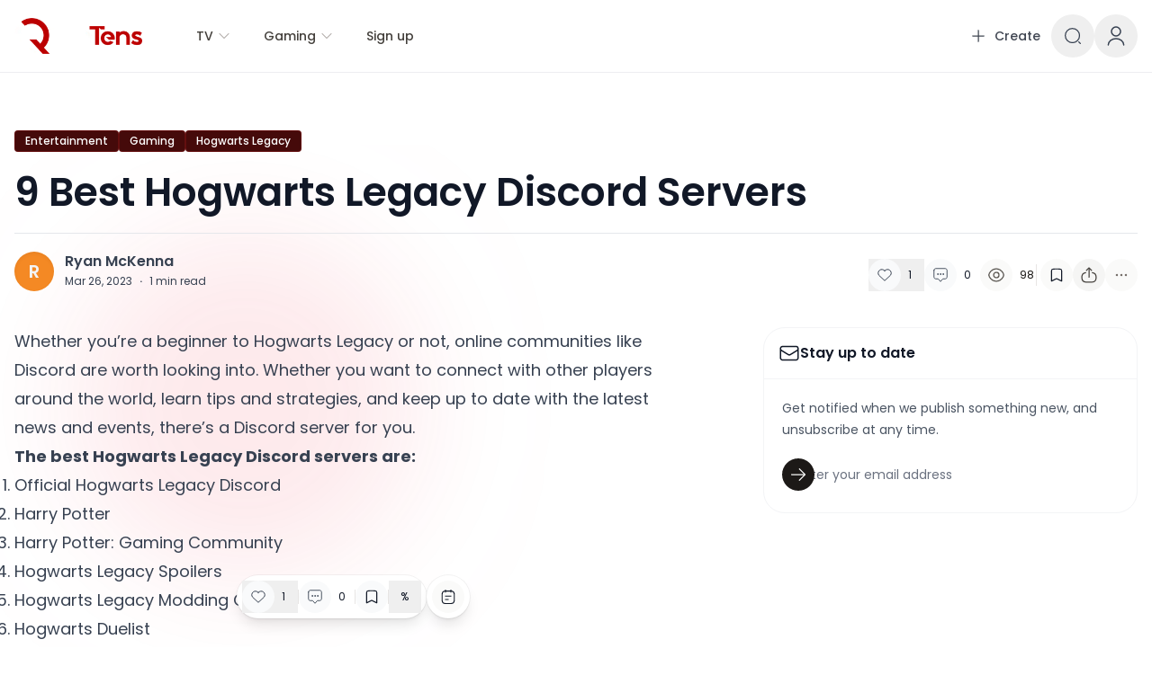

--- FILE ---
content_type: text/html; charset=utf-8
request_url: https://qtoptens.com/hogwarts-legacy-discord-servers/
body_size: 24163
content:
<!DOCTYPE html><html lang="en" class="[--scroll-mt:9.875rem] lg:[--scroll-mt:6.3125rem]" dir="ltr"><head><meta charSet="utf-8"/><meta name="viewport" content="width=device-width"/><meta property="og:type" content="website"/><meta property="twitter:card" content="summary_large_image"/><title>9 Best Hogwarts Legacy Discord Servers - QTopTens</title><meta name="title" content="9 Best Hogwarts Legacy Discord Servers - QTopTens"/><meta property="og:title" content="9 Best Hogwarts Legacy Discord Servers - QTopTens"/><meta property="twitter:title" content="9 Best Hogwarts Legacy Discord Servers - QTopTens"/><meta property="og:image" content="https://db-qtoptens.metacheck.net/wp-content/uploads/2023/03/Screenshot_73.png"/><meta property="twitter:image" content="https://db-qtoptens.metacheck.net/wp-content/uploads/2023/03/Screenshot_73.png"/><meta name="next-head-count" content="10"/><link rel="apple-touch-icon" sizes="180x180" href="/favicons/apple-touch-icon.png?v=4"/><link rel="icon" type="image/png" sizes="32x32" href="/favicons/favicon-32x32.png?v=4"/><link rel="icon" type="image/png" sizes="16x16" href="/favicons/favicon-16x16.png?v=4"/><link rel="manifest" href="/favicons/site.webmanifest?v=4"/><link rel="mask-icon" href="/favicons/safari-pinned-tab.svg?v=4" color="#38bdf8"/><link rel="shortcut icon" href="/favicons/favicon.ico?v=4"/><meta name="apple-mobile-web-app-title" content="QTopTens"/><meta name="application-name" content="QTopTens"/><meta name="theme-color" content="#CC0000"/><script>
                  try {
                    if (localStorage.theme === 'dark' || (!('theme' in localStorage) && window.matchMedia('(prefers-color-scheme: dark)').matches)) {
                      document.documentElement.classList.add('dark')
                    } else {
                      document.documentElement.classList.remove('dark')
                    }
                  } catch (_) {}
                </script><script>
                  try {
                    if (localStorage.dismiss_top_banner === 'true' ) {
                      document.documentElement.classList.add('dismiss_top_banner')
                    } else {
                      document.documentElement.classList.remove('dismiss_top_banner')
                    }
                  } catch (_) {}
                </script><link rel="preload" href="/_next/static/media/4c285fdca692ea22-s.p.woff2" as="font" type="font/woff2" crossorigin="anonymous" data-next-font="size-adjust"/><link rel="preload" href="/_next/static/media/eafabf029ad39a43-s.p.woff2" as="font" type="font/woff2" crossorigin="anonymous" data-next-font="size-adjust"/><link rel="preload" href="/_next/static/media/8888a3826f4a3af4-s.p.woff2" as="font" type="font/woff2" crossorigin="anonymous" data-next-font="size-adjust"/><link rel="preload" href="/_next/static/media/0484562807a97172-s.p.woff2" as="font" type="font/woff2" crossorigin="anonymous" data-next-font="size-adjust"/><link rel="preload" href="/_next/static/media/b957ea75a84b6ea7-s.p.woff2" as="font" type="font/woff2" crossorigin="anonymous" data-next-font="size-adjust"/><link rel="preload" href="/_next/static/css/a064b7d2a230ec42.css" as="style"/><link rel="stylesheet" href="/_next/static/css/a064b7d2a230ec42.css" data-n-g=""/><noscript data-n-css=""></noscript><script defer="" nomodule="" src="/_next/static/chunks/polyfills-78c92fac7aa8fdd8.js"></script><script src="https://cdn-cookieyes.com/client_data/d34e290126166316a04bb9af/script.js" defer="" data-nscript="beforeInteractive"></script><script defer="" src="/_next/static/chunks/1066.0a2e5591d3d3c195.js"></script><script defer="" src="/_next/static/chunks/7893.c1ce3757917a5ada.js"></script><script defer="" src="/_next/static/chunks/8621.3a15f0948067671d.js"></script><script src="/_next/static/chunks/webpack-f97f86967ac05ca0.js" defer=""></script><script src="/_next/static/chunks/framework-b7d5a66a8239608a.js" defer=""></script><script src="/_next/static/chunks/main-ec3fa71be1d210b2.js" defer=""></script><script src="/_next/static/chunks/pages/_app-ba4c7e91e3d9cfa4.js" defer=""></script><script src="/_next/static/chunks/pages/%5B...wordpressNode%5D-3687584ce053a6dd.js" defer=""></script><script src="/_next/static/TJqZaF34jQzrMEfApWckj/_buildManifest.js" defer=""></script><script src="/_next/static/TJqZaF34jQzrMEfApWckj/_ssgManifest.js" defer=""></script><style id="__jsx-1576668164">html{font-family:'__Poppins_51684b', '__Poppins_Fallback_51684b'}</style></head><body class="relative bg-white text-base dark:bg-[#121212] text-neutral-900 dark:text-stone-100"><div id="__next"><style>
    #nprogress {
      pointer-events: none;
    }
    #nprogress .bar {
      background: #bb0000;
      position: fixed;
      z-index: 9999;
      top: 0;
      left: 0;
      width: 100%;
      height: 3px;
    }
    #nprogress .peg {
      display: block;
      position: absolute;
      right: 0px;
      width: 100px;
      height: 100%;
      box-shadow: 0 0 10px #bb0000, 0 0 5px #bb0000;
      opacity: 1;
      -webkit-transform: rotate(3deg) translate(0px, -4px);
      -ms-transform: rotate(3deg) translate(0px, -4px);
      transform: rotate(3deg) translate(0px, -4px);
    }
    #nprogress .spinner {
      display: block;
      position: fixed;
      z-index: 1031;
      top: 15px;
      right: 15px;
    }
    #nprogress .spinner-icon {
      width: 18px;
      height: 18px;
      box-sizing: border-box;
      border: solid 2px transparent;
      border-top-color: #bb0000;
      border-left-color: #bb0000;
      border-radius: 50%;
      -webkit-animation: nprogresss-spinner 400ms linear infinite;
      animation: nprogress-spinner 400ms linear infinite;
    }
    .nprogress-custom-parent {
      overflow: hidden;
      position: relative;
    }
    .nprogress-custom-parent #nprogress .spinner,
    .nprogress-custom-parent #nprogress .bar {
      position: absolute;
    }
    @-webkit-keyframes nprogress-spinner {
      0% {
        -webkit-transform: rotate(0deg);
      }
      100% {
        -webkit-transform: rotate(360deg);
      }
    }
    @keyframes nprogress-spinner {
      0% {
        transform: rotate(0deg);
      }
      100% {
        transform: rotate(360deg);
      }
    }
  </style><header class="sticky top-0 z-30 w-full"><div class="nc-MainNav1 relative z-10 border-b border-neutral-200/70 bg-white dark:border-transparent dark:bg-[#101010]"><div class="container"><nav class="flex h-16 items-center justify-between py-3 sm:h-20 sm:py-4"><div class="flex flex-1 items-center lg:hidden"><div><button aria-label="Open menu" class="flex items-center justify-center rounded-lg p-2.5 text-neutral-700 focus:outline-none dark:text-stone-300"><svg xmlns="http://www.w3.org/2000/svg" fill="none" viewBox="0 0 24 24" stroke-width="1.5" stroke="currentColor" aria-hidden="true" data-slot="icon" class="h-7 w-7 lg:h-8 lg:w-8"><path stroke-linecap="round" stroke-linejoin="round" d="M3.75 6.75h16.5M3.75 12h16.5m-16.5 5.25h16.5"></path></svg></button></div></div><div class="flex flex-1 items-center justify-center space-x-4 sm:space-x-10 lg:justify-start 2xl:space-x-14 rtl:space-x-reverse"><div class="flex flex-shrink-0"><a class="ttnc-logo inline-block flex-shrink-0 text-primary-600 " href="/"><img alt="Logo" loading="lazy" width="142" height="40" decoding="async" data-nimg="1" class="block dark:hidden undefined " style="color:transparent" srcSet="/_next/image/?url=%2Flogo.png&amp;w=256&amp;q=75 1x, /_next/image/?url=%2Flogo.png&amp;w=384&amp;q=75 2x" src="/_next/image/?url=%2Flogo.png&amp;w=384&amp;q=75"/><img alt="Logo" loading="lazy" width="142" height="40" decoding="async" data-nimg="1" class="hidden dark:block undefined " style="color:transparent" srcSet="/_next/image/?url=%2Flogo-light.png&amp;w=256&amp;q=75 1x, /_next/image/?url=%2Flogo-light.png&amp;w=384&amp;q=75 2x" src="/_next/image/?url=%2Flogo-light.png&amp;w=384&amp;q=75"/></a><span class="sr-only">QTopTens</span><span class="sr-only">We are a gaming and entertainment blog, dedicated to sharing the latest news and top 10 lists about the world of games and entertainment.</span></div><ul class="nc-Navigation items-center hidden lg:flex"><li class="menu-item menu-megamenu menu-megamenu--large flex-shrink-0 "><div class="nc-menu-lv1 flex h-20 flex-shrink-0 items-center"><div class="relative inline-flex cursor-pointer items-center rounded-xl px-4 py-2.5 text-sm font-medium text-stone-700 hover:bg-stone-100 hover:text-stone-900 xl:px-5 2xl:text-[15px] dark:text-stone-300 dark:hover:bg-stone-800 dark:hover:text-stone-200" href="">TV<svg xmlns="http://www.w3.org/2000/svg" viewBox="0 0 24 24" fill="currentColor" aria-hidden="true" data-slot="icon" class="-me-1 ms-1 h-4 w-4 text-stone-400"><path fill-rule="evenodd" d="M12.53 16.28a.75.75 0 0 1-1.06 0l-7.5-7.5a.75.75 0 0 1 1.06-1.06L12 14.69l6.97-6.97a.75.75 0 1 1 1.06 1.06l-7.5 7.5Z" clip-rule="evenodd"></path></svg></div></div><div class="sub-menu hiddenScrollbar invisible absolute inset-x-0 top-full z-50 max-h-[70vh] transform overflow-auto"><div class="bg-white shadow-lg dark:bg-stone-900"><div class="container"><div class="flex items-start gap-6 border-t border-stone-200 py-14 text-sm xl:gap-8 dark:border-stone-700"><div class="grid flex-1 grid-cols-1 gap-6 "><div class=""><a class="font-medium text-stone-900 dark:text-stone-200" href="/category/game-of-thrones/">Game of Thrones</a><ul class="mt-4 grid space-y-4"><li class=""><a class="font-normal text-stone-600 hover:text-black dark:text-stone-400 dark:hover:text-white" href="/top-10-most-powerful-dragons-ever-game-of-thrones/">10 Most Powerful Dragons Ever – Game of Thrones</a></li><li class=""><a class="font-normal text-stone-600 hover:text-black dark:text-stone-400 dark:hover:text-white" href="/top-10-biggest-castles-in-game-of-thrones/">Top 10 Biggest Castles in Game of Thrones</a></li><li class=""><a class="font-normal text-stone-600 hover:text-black dark:text-stone-400 dark:hover:text-white" href="/top-10-best-houses-in-game-of-thrones/">Top 10 Best Houses in Game of Thrones</a></li><li class=""><a class="font-normal text-stone-600 hover:text-black dark:text-stone-400 dark:hover:text-white" href="/top-10-facts-about-the-first-men-game-of-thrones/">Top 10 Facts About The First Men (Game of Thrones)</a></li><li class=""><a class="font-normal text-stone-600 hover:text-black dark:text-stone-400 dark:hover:text-white" href="/top-10-house-targaryen-facts/">House Targaryen: Top 10 Facts</a></li></ul></div></div><div class="w-[80%]"><div class="grid grid-cols-1 gap-10 sm:gap-8 lg:grid-cols-4"><h3 class="sr-only">Recent posts</h3><article class="relative isolate flex max-w-2xl flex-col gap-x-8 gap-y-6 sm:flex-row sm:items-start lg:flex-col lg:items-stretch"><div class="relative flex-none"><div class="aspect-[2/1] w-full rounded-xl bg-stone-100 sm:aspect-[16/9] sm:h-32 lg:h-auto z-0"><img alt="10 Best Facts – House Stark" loading="lazy" decoding="async" data-nimg="fill" class="rounded-xl object-cover " style="position:absolute;height:100%;width:100%;left:0;top:0;right:0;bottom:0;color:transparent" sizes="300px" srcSet="/_next/image/?url=https%3A%2F%2Fdb-qtoptens.metacheck.net%2Fwp-content%2Fuploads%2F2017%2F04%2Ftumblr_m6trqwDURp1qgm3az.jpg&amp;w=16&amp;q=75 16w, /_next/image/?url=https%3A%2F%2Fdb-qtoptens.metacheck.net%2Fwp-content%2Fuploads%2F2017%2F04%2Ftumblr_m6trqwDURp1qgm3az.jpg&amp;w=32&amp;q=75 32w, /_next/image/?url=https%3A%2F%2Fdb-qtoptens.metacheck.net%2Fwp-content%2Fuploads%2F2017%2F04%2Ftumblr_m6trqwDURp1qgm3az.jpg&amp;w=48&amp;q=75 48w, /_next/image/?url=https%3A%2F%2Fdb-qtoptens.metacheck.net%2Fwp-content%2Fuploads%2F2017%2F04%2Ftumblr_m6trqwDURp1qgm3az.jpg&amp;w=64&amp;q=75 64w, /_next/image/?url=https%3A%2F%2Fdb-qtoptens.metacheck.net%2Fwp-content%2Fuploads%2F2017%2F04%2Ftumblr_m6trqwDURp1qgm3az.jpg&amp;w=96&amp;q=75 96w, /_next/image/?url=https%3A%2F%2Fdb-qtoptens.metacheck.net%2Fwp-content%2Fuploads%2F2017%2F04%2Ftumblr_m6trqwDURp1qgm3az.jpg&amp;w=128&amp;q=75 128w, /_next/image/?url=https%3A%2F%2Fdb-qtoptens.metacheck.net%2Fwp-content%2Fuploads%2F2017%2F04%2Ftumblr_m6trqwDURp1qgm3az.jpg&amp;w=256&amp;q=75 256w, /_next/image/?url=https%3A%2F%2Fdb-qtoptens.metacheck.net%2Fwp-content%2Fuploads%2F2017%2F04%2Ftumblr_m6trqwDURp1qgm3az.jpg&amp;w=384&amp;q=75 384w, /_next/image/?url=https%3A%2F%2Fdb-qtoptens.metacheck.net%2Fwp-content%2Fuploads%2F2017%2F04%2Ftumblr_m6trqwDURp1qgm3az.jpg&amp;w=640&amp;q=75 640w, /_next/image/?url=https%3A%2F%2Fdb-qtoptens.metacheck.net%2Fwp-content%2Fuploads%2F2017%2F04%2Ftumblr_m6trqwDURp1qgm3az.jpg&amp;w=750&amp;q=75 750w, /_next/image/?url=https%3A%2F%2Fdb-qtoptens.metacheck.net%2Fwp-content%2Fuploads%2F2017%2F04%2Ftumblr_m6trqwDURp1qgm3az.jpg&amp;w=828&amp;q=75 828w, /_next/image/?url=https%3A%2F%2Fdb-qtoptens.metacheck.net%2Fwp-content%2Fuploads%2F2017%2F04%2Ftumblr_m6trqwDURp1qgm3az.jpg&amp;w=1080&amp;q=75 1080w, /_next/image/?url=https%3A%2F%2Fdb-qtoptens.metacheck.net%2Fwp-content%2Fuploads%2F2017%2F04%2Ftumblr_m6trqwDURp1qgm3az.jpg&amp;w=1200&amp;q=75 1200w, /_next/image/?url=https%3A%2F%2Fdb-qtoptens.metacheck.net%2Fwp-content%2Fuploads%2F2017%2F04%2Ftumblr_m6trqwDURp1qgm3az.jpg&amp;w=1920&amp;q=75 1920w, /_next/image/?url=https%3A%2F%2Fdb-qtoptens.metacheck.net%2Fwp-content%2Fuploads%2F2017%2F04%2Ftumblr_m6trqwDURp1qgm3az.jpg&amp;w=2048&amp;q=75 2048w, /_next/image/?url=https%3A%2F%2Fdb-qtoptens.metacheck.net%2Fwp-content%2Fuploads%2F2017%2F04%2Ftumblr_m6trqwDURp1qgm3az.jpg&amp;w=3840&amp;q=75 3840w" src="/_next/image/?url=https%3A%2F%2Fdb-qtoptens.metacheck.net%2Fwp-content%2Fuploads%2F2017%2F04%2Ftumblr_m6trqwDURp1qgm3az.jpg&amp;w=3840&amp;q=75"/></div><div class="absolute inset-0 rounded-xl ring-1 ring-inset ring-stone-900/10"></div></div><div><div class="flex flex-wrap items-center gap-1 xl:gap-x-4"><time dateTime="2020-12-17T10:00:04" class="text-xs leading-6 text-stone-500 dark:text-stone-400">Dec 17, 2020</time><a class="relative z-10 rounded-full bg-neutral-50 px-3 py-1.5 text-xs font-medium text-neutral-600 hover:bg-neutral-100 dark:bg-neutral-800 dark:text-stone-400 dark:hover:bg-neutral-800/80" href="/category/game-of-thrones/">Game of Thrones</a></div><h4 class="mt-2 text-sm font-medium leading-6 text-neutral-900 dark:text-stone-300"><a href="/top-10-facts-house-stark/"><span class="absolute inset-0"></span>10 Best Facts – House Stark</a></h4><div class="mt-2 text-sm leading-6 text-neutral-500 dark:text-stone-400"><span class="line-clamp-3"><p>House Stark is one of the most recognisable houses in Game of Thrones. It has a massive fanbase and for good reason, the Starks have a long and interesting history! While the current Stark members&nbsp;are fan favourites with their own tales, this list will focus on the history of House Stark. Ever wonder how House [&hellip;]</p>
</span></div></div></article><article class="relative isolate flex max-w-2xl flex-col gap-x-8 gap-y-6 sm:flex-row sm:items-start lg:flex-col lg:items-stretch"><div class="relative flex-none"><div class="aspect-[2/1] w-full rounded-xl bg-stone-100 sm:aspect-[16/9] sm:h-32 lg:h-auto z-0"><img alt="Top 10 Best Armor in Game of Thrones" loading="lazy" decoding="async" data-nimg="fill" class="rounded-xl object-cover " style="position:absolute;height:100%;width:100%;left:0;top:0;right:0;bottom:0;color:transparent" sizes="300px" srcSet="/_next/image/?url=https%3A%2F%2Fdb-qtoptens.metacheck.net%2Fwp-content%2Fuploads%2F2017%2F09%2Ftargaryen.jpg&amp;w=16&amp;q=75 16w, /_next/image/?url=https%3A%2F%2Fdb-qtoptens.metacheck.net%2Fwp-content%2Fuploads%2F2017%2F09%2Ftargaryen.jpg&amp;w=32&amp;q=75 32w, /_next/image/?url=https%3A%2F%2Fdb-qtoptens.metacheck.net%2Fwp-content%2Fuploads%2F2017%2F09%2Ftargaryen.jpg&amp;w=48&amp;q=75 48w, /_next/image/?url=https%3A%2F%2Fdb-qtoptens.metacheck.net%2Fwp-content%2Fuploads%2F2017%2F09%2Ftargaryen.jpg&amp;w=64&amp;q=75 64w, /_next/image/?url=https%3A%2F%2Fdb-qtoptens.metacheck.net%2Fwp-content%2Fuploads%2F2017%2F09%2Ftargaryen.jpg&amp;w=96&amp;q=75 96w, /_next/image/?url=https%3A%2F%2Fdb-qtoptens.metacheck.net%2Fwp-content%2Fuploads%2F2017%2F09%2Ftargaryen.jpg&amp;w=128&amp;q=75 128w, /_next/image/?url=https%3A%2F%2Fdb-qtoptens.metacheck.net%2Fwp-content%2Fuploads%2F2017%2F09%2Ftargaryen.jpg&amp;w=256&amp;q=75 256w, /_next/image/?url=https%3A%2F%2Fdb-qtoptens.metacheck.net%2Fwp-content%2Fuploads%2F2017%2F09%2Ftargaryen.jpg&amp;w=384&amp;q=75 384w, /_next/image/?url=https%3A%2F%2Fdb-qtoptens.metacheck.net%2Fwp-content%2Fuploads%2F2017%2F09%2Ftargaryen.jpg&amp;w=640&amp;q=75 640w, /_next/image/?url=https%3A%2F%2Fdb-qtoptens.metacheck.net%2Fwp-content%2Fuploads%2F2017%2F09%2Ftargaryen.jpg&amp;w=750&amp;q=75 750w, /_next/image/?url=https%3A%2F%2Fdb-qtoptens.metacheck.net%2Fwp-content%2Fuploads%2F2017%2F09%2Ftargaryen.jpg&amp;w=828&amp;q=75 828w, /_next/image/?url=https%3A%2F%2Fdb-qtoptens.metacheck.net%2Fwp-content%2Fuploads%2F2017%2F09%2Ftargaryen.jpg&amp;w=1080&amp;q=75 1080w, /_next/image/?url=https%3A%2F%2Fdb-qtoptens.metacheck.net%2Fwp-content%2Fuploads%2F2017%2F09%2Ftargaryen.jpg&amp;w=1200&amp;q=75 1200w, /_next/image/?url=https%3A%2F%2Fdb-qtoptens.metacheck.net%2Fwp-content%2Fuploads%2F2017%2F09%2Ftargaryen.jpg&amp;w=1920&amp;q=75 1920w, /_next/image/?url=https%3A%2F%2Fdb-qtoptens.metacheck.net%2Fwp-content%2Fuploads%2F2017%2F09%2Ftargaryen.jpg&amp;w=2048&amp;q=75 2048w, /_next/image/?url=https%3A%2F%2Fdb-qtoptens.metacheck.net%2Fwp-content%2Fuploads%2F2017%2F09%2Ftargaryen.jpg&amp;w=3840&amp;q=75 3840w" src="/_next/image/?url=https%3A%2F%2Fdb-qtoptens.metacheck.net%2Fwp-content%2Fuploads%2F2017%2F09%2Ftargaryen.jpg&amp;w=3840&amp;q=75"/></div><div class="absolute inset-0 rounded-xl ring-1 ring-inset ring-stone-900/10"></div></div><div><div class="flex flex-wrap items-center gap-1 xl:gap-x-4"><time dateTime="2017-09-26T14:18:03" class="text-xs leading-6 text-stone-500 dark:text-stone-400">Sep 26, 2017</time><a class="relative z-10 rounded-full bg-neutral-50 px-3 py-1.5 text-xs font-medium text-neutral-600 hover:bg-neutral-100 dark:bg-neutral-800 dark:text-stone-400 dark:hover:bg-neutral-800/80" href="/category/ent/">Entertainment</a></div><h4 class="mt-2 text-sm font-medium leading-6 text-neutral-900 dark:text-stone-300"><a href="/top-10-best-armor-in-game-of-thrones/"><span class="absolute inset-0"></span>Top 10 Best Armor in Game of Thrones</a></h4><div class="mt-2 text-sm leading-6 text-neutral-500 dark:text-stone-400"><span class="line-clamp-3"><p>As the Hound once said &#8220;your friend is dead and Meryn Trant&#8217;s not. &#8216;Cause Trant had armor&#8230;and a big ****ing sword&#8221;. Having a good set of armor is clearly a necessity when it comes to war, it&#8217;ll make the difference between life and death. Not all armor is a combination of heavy plates of steel, [&hellip;]</p>
</span></div></div></article><article class="relative isolate flex max-w-2xl flex-col gap-x-8 gap-y-6 sm:flex-row sm:items-start lg:flex-col lg:items-stretch"><div class="relative flex-none"><div class="aspect-[2/1] w-full rounded-xl bg-stone-100 sm:aspect-[16/9] sm:h-32 lg:h-auto z-0"><img alt="Top 10 Best Armies – Game of Thrones" loading="lazy" decoding="async" data-nimg="fill" class="rounded-xl object-cover " style="position:absolute;height:100%;width:100%;left:0;top:0;right:0;bottom:0;color:transparent" sizes="300px" srcSet="/_next/image/?url=https%3A%2F%2Fdb-qtoptens.metacheck.net%2Fwp-content%2Fuploads%2F2017%2F09%2Flannister.jpg&amp;w=16&amp;q=75 16w, /_next/image/?url=https%3A%2F%2Fdb-qtoptens.metacheck.net%2Fwp-content%2Fuploads%2F2017%2F09%2Flannister.jpg&amp;w=32&amp;q=75 32w, /_next/image/?url=https%3A%2F%2Fdb-qtoptens.metacheck.net%2Fwp-content%2Fuploads%2F2017%2F09%2Flannister.jpg&amp;w=48&amp;q=75 48w, /_next/image/?url=https%3A%2F%2Fdb-qtoptens.metacheck.net%2Fwp-content%2Fuploads%2F2017%2F09%2Flannister.jpg&amp;w=64&amp;q=75 64w, /_next/image/?url=https%3A%2F%2Fdb-qtoptens.metacheck.net%2Fwp-content%2Fuploads%2F2017%2F09%2Flannister.jpg&amp;w=96&amp;q=75 96w, /_next/image/?url=https%3A%2F%2Fdb-qtoptens.metacheck.net%2Fwp-content%2Fuploads%2F2017%2F09%2Flannister.jpg&amp;w=128&amp;q=75 128w, /_next/image/?url=https%3A%2F%2Fdb-qtoptens.metacheck.net%2Fwp-content%2Fuploads%2F2017%2F09%2Flannister.jpg&amp;w=256&amp;q=75 256w, /_next/image/?url=https%3A%2F%2Fdb-qtoptens.metacheck.net%2Fwp-content%2Fuploads%2F2017%2F09%2Flannister.jpg&amp;w=384&amp;q=75 384w, /_next/image/?url=https%3A%2F%2Fdb-qtoptens.metacheck.net%2Fwp-content%2Fuploads%2F2017%2F09%2Flannister.jpg&amp;w=640&amp;q=75 640w, /_next/image/?url=https%3A%2F%2Fdb-qtoptens.metacheck.net%2Fwp-content%2Fuploads%2F2017%2F09%2Flannister.jpg&amp;w=750&amp;q=75 750w, /_next/image/?url=https%3A%2F%2Fdb-qtoptens.metacheck.net%2Fwp-content%2Fuploads%2F2017%2F09%2Flannister.jpg&amp;w=828&amp;q=75 828w, /_next/image/?url=https%3A%2F%2Fdb-qtoptens.metacheck.net%2Fwp-content%2Fuploads%2F2017%2F09%2Flannister.jpg&amp;w=1080&amp;q=75 1080w, /_next/image/?url=https%3A%2F%2Fdb-qtoptens.metacheck.net%2Fwp-content%2Fuploads%2F2017%2F09%2Flannister.jpg&amp;w=1200&amp;q=75 1200w, /_next/image/?url=https%3A%2F%2Fdb-qtoptens.metacheck.net%2Fwp-content%2Fuploads%2F2017%2F09%2Flannister.jpg&amp;w=1920&amp;q=75 1920w, /_next/image/?url=https%3A%2F%2Fdb-qtoptens.metacheck.net%2Fwp-content%2Fuploads%2F2017%2F09%2Flannister.jpg&amp;w=2048&amp;q=75 2048w, /_next/image/?url=https%3A%2F%2Fdb-qtoptens.metacheck.net%2Fwp-content%2Fuploads%2F2017%2F09%2Flannister.jpg&amp;w=3840&amp;q=75 3840w" src="/_next/image/?url=https%3A%2F%2Fdb-qtoptens.metacheck.net%2Fwp-content%2Fuploads%2F2017%2F09%2Flannister.jpg&amp;w=3840&amp;q=75"/></div><div class="absolute inset-0 rounded-xl ring-1 ring-inset ring-stone-900/10"></div></div><div><div class="flex flex-wrap items-center gap-1 xl:gap-x-4"><time dateTime="2017-09-25T17:02:53" class="text-xs leading-6 text-stone-500 dark:text-stone-400">Sep 25, 2017</time><a class="relative z-10 rounded-full bg-neutral-50 px-3 py-1.5 text-xs font-medium text-neutral-600 hover:bg-neutral-100 dark:bg-neutral-800 dark:text-stone-400 dark:hover:bg-neutral-800/80" href="/category/ent/">Entertainment</a></div><h4 class="mt-2 text-sm font-medium leading-6 text-neutral-900 dark:text-stone-300"><a href="/top-10-best-armies-game-of-thrones/"><span class="absolute inset-0"></span>Top 10 Best Armies – Game of Thrones</a></h4><div class="mt-2 text-sm leading-6 text-neutral-500 dark:text-stone-400"><span class="line-clamp-3"><p>Just like the early centuries of mankind on Earth, the rulers of Westeros &amp; Essos employ armies to enforce their power. A powerful army means a powerful ruler, no one will dare defy a King with an unbeatable force. Throughout the seasons, armies have fought against each-other and very few now remain. Despite this, the [&hellip;]</p>
</span></div></div></article><article class="relative isolate flex max-w-2xl flex-col gap-x-8 gap-y-6 sm:flex-row sm:items-start lg:flex-col lg:items-stretch"><div class="relative flex-none"><div class="aspect-[2/1] w-full rounded-xl bg-stone-100 sm:aspect-[16/9] sm:h-32 lg:h-auto z-0"><img alt="10 Players of the Game of Thrones" loading="lazy" decoding="async" data-nimg="fill" class="rounded-xl object-cover " style="position:absolute;height:100%;width:100%;left:0;top:0;right:0;bottom:0;color:transparent" sizes="300px" srcSet="/_next/image/?url=https%3A%2F%2Fdb-qtoptens.metacheck.net%2Fwp-content%2Fuploads%2F2017%2F04%2FMargaery_Tyrell.jpg&amp;w=16&amp;q=75 16w, /_next/image/?url=https%3A%2F%2Fdb-qtoptens.metacheck.net%2Fwp-content%2Fuploads%2F2017%2F04%2FMargaery_Tyrell.jpg&amp;w=32&amp;q=75 32w, /_next/image/?url=https%3A%2F%2Fdb-qtoptens.metacheck.net%2Fwp-content%2Fuploads%2F2017%2F04%2FMargaery_Tyrell.jpg&amp;w=48&amp;q=75 48w, /_next/image/?url=https%3A%2F%2Fdb-qtoptens.metacheck.net%2Fwp-content%2Fuploads%2F2017%2F04%2FMargaery_Tyrell.jpg&amp;w=64&amp;q=75 64w, /_next/image/?url=https%3A%2F%2Fdb-qtoptens.metacheck.net%2Fwp-content%2Fuploads%2F2017%2F04%2FMargaery_Tyrell.jpg&amp;w=96&amp;q=75 96w, /_next/image/?url=https%3A%2F%2Fdb-qtoptens.metacheck.net%2Fwp-content%2Fuploads%2F2017%2F04%2FMargaery_Tyrell.jpg&amp;w=128&amp;q=75 128w, /_next/image/?url=https%3A%2F%2Fdb-qtoptens.metacheck.net%2Fwp-content%2Fuploads%2F2017%2F04%2FMargaery_Tyrell.jpg&amp;w=256&amp;q=75 256w, /_next/image/?url=https%3A%2F%2Fdb-qtoptens.metacheck.net%2Fwp-content%2Fuploads%2F2017%2F04%2FMargaery_Tyrell.jpg&amp;w=384&amp;q=75 384w, /_next/image/?url=https%3A%2F%2Fdb-qtoptens.metacheck.net%2Fwp-content%2Fuploads%2F2017%2F04%2FMargaery_Tyrell.jpg&amp;w=640&amp;q=75 640w, /_next/image/?url=https%3A%2F%2Fdb-qtoptens.metacheck.net%2Fwp-content%2Fuploads%2F2017%2F04%2FMargaery_Tyrell.jpg&amp;w=750&amp;q=75 750w, /_next/image/?url=https%3A%2F%2Fdb-qtoptens.metacheck.net%2Fwp-content%2Fuploads%2F2017%2F04%2FMargaery_Tyrell.jpg&amp;w=828&amp;q=75 828w, /_next/image/?url=https%3A%2F%2Fdb-qtoptens.metacheck.net%2Fwp-content%2Fuploads%2F2017%2F04%2FMargaery_Tyrell.jpg&amp;w=1080&amp;q=75 1080w, /_next/image/?url=https%3A%2F%2Fdb-qtoptens.metacheck.net%2Fwp-content%2Fuploads%2F2017%2F04%2FMargaery_Tyrell.jpg&amp;w=1200&amp;q=75 1200w, /_next/image/?url=https%3A%2F%2Fdb-qtoptens.metacheck.net%2Fwp-content%2Fuploads%2F2017%2F04%2FMargaery_Tyrell.jpg&amp;w=1920&amp;q=75 1920w, /_next/image/?url=https%3A%2F%2Fdb-qtoptens.metacheck.net%2Fwp-content%2Fuploads%2F2017%2F04%2FMargaery_Tyrell.jpg&amp;w=2048&amp;q=75 2048w, /_next/image/?url=https%3A%2F%2Fdb-qtoptens.metacheck.net%2Fwp-content%2Fuploads%2F2017%2F04%2FMargaery_Tyrell.jpg&amp;w=3840&amp;q=75 3840w" src="/_next/image/?url=https%3A%2F%2Fdb-qtoptens.metacheck.net%2Fwp-content%2Fuploads%2F2017%2F04%2FMargaery_Tyrell.jpg&amp;w=3840&amp;q=75"/></div><div class="absolute inset-0 rounded-xl ring-1 ring-inset ring-stone-900/10"></div></div><div><div class="flex flex-wrap items-center gap-1 xl:gap-x-4"><time dateTime="2020-09-20T16:10:53" class="text-xs leading-6 text-stone-500 dark:text-stone-400">Sep 20, 2020</time><a class="relative z-10 rounded-full bg-neutral-50 px-3 py-1.5 text-xs font-medium text-neutral-600 hover:bg-neutral-100 dark:bg-neutral-800 dark:text-stone-400 dark:hover:bg-neutral-800/80" href="/category/ent/">Entertainment</a></div><h4 class="mt-2 text-sm font-medium leading-6 text-neutral-900 dark:text-stone-300"><a href="/players-game-of-thrones/"><span class="absolute inset-0"></span>10 Players of the Game of Thrones</a></h4><div class="mt-2 text-sm leading-6 text-neutral-500 dark:text-stone-400"><span class="line-clamp-3"><p>Honor, respect &amp; loyalty. They mean nothing to the Game of Thrones. With the throne comes great power, to rule over several kingdoms and have hundreds of thousands of subjects. Such power is coveted by many in Westeros, although few manage to get close to it. Many try, though, giving us the events of the [&hellip;]</p>
</span></div></div></article></div></div></div></div></div></div></li><li class="menu-item menu-megamenu menu-megamenu--large flex-shrink-0 "><div class="nc-menu-lv1 flex h-20 flex-shrink-0 items-center"><div class="relative inline-flex cursor-pointer items-center rounded-xl px-4 py-2.5 text-sm font-medium text-stone-700 hover:bg-stone-100 hover:text-stone-900 xl:px-5 2xl:text-[15px] dark:text-stone-300 dark:hover:bg-stone-800 dark:hover:text-stone-200" href="">Gaming<svg xmlns="http://www.w3.org/2000/svg" viewBox="0 0 24 24" fill="currentColor" aria-hidden="true" data-slot="icon" class="-me-1 ms-1 h-4 w-4 text-stone-400"><path fill-rule="evenodd" d="M12.53 16.28a.75.75 0 0 1-1.06 0l-7.5-7.5a.75.75 0 0 1 1.06-1.06L12 14.69l6.97-6.97a.75.75 0 1 1 1.06 1.06l-7.5 7.5Z" clip-rule="evenodd"></path></svg></div></div><div class="sub-menu hiddenScrollbar invisible absolute inset-x-0 top-full z-50 max-h-[70vh] transform overflow-auto"><div class="bg-white shadow-lg dark:bg-stone-900"><div class="container"><div class="flex items-start gap-6 border-t border-stone-200 py-14 text-sm xl:gap-8 dark:border-stone-700"><div class="grid flex-1 grid-cols-4 gap-6 "><div class=""><a class="font-medium text-stone-900 dark:text-stone-200" href="/category/ent/yugioh/">Yu-Gi-Oh!</a><ul class="mt-4 grid space-y-4"><li class=""><a class="font-normal text-stone-600 hover:text-black dark:text-stone-400 dark:hover:text-white" href="/top-10-best-competitive-yugioh-decks/">Yu-Gi-Oh: Best Meta Decks 2024</a></li><li class=""><a class="font-normal text-stone-600 hover:text-black dark:text-stone-400 dark:hover:text-white" href="/10-best-yugioh-structure-decks/">Yu-Gi-Oh: Top 10 Best Structure Decks</a></li><li class=""><a class="font-normal text-stone-600 hover:text-black dark:text-stone-400 dark:hover:text-white" href="/generic-yugioh-staples/">Yugioh: Staples Every Duelist Should Own 2023</a></li><li class=""><a class="font-normal text-stone-600 hover:text-black dark:text-stone-400 dark:hover:text-white" href="/the-best-archetypes-of-every-yugioh-type/">Yugioh: Best Archetype Of Every Type</a></li></ul></div><div class=""><a class="font-medium text-stone-900 dark:text-stone-200" href="/category/ent/gaming/skyrim/">Skyrim</a><ul class="mt-4 grid space-y-4"><li class=""><a class="font-normal text-stone-600 hover:text-black dark:text-stone-400 dark:hover:text-white" href="/skyrim-best-beginner-races/">Skyrim: Top 10 Best Races For Beginners</a></li><li class=""><a class="font-normal text-stone-600 hover:text-black dark:text-stone-400 dark:hover:text-white" href="/best-wives-to-marry-skyrim/">Skyrim: Top 10 Best Wives To Marry</a></li><li class=""><a class="font-normal text-stone-600 hover:text-black dark:text-stone-400 dark:hover:text-white" href="/top-10-best-bows-in-skyrim/">Skyrim: Top 10 Best Bows</a></li></ul></div><div class=""><a class="font-medium text-stone-900 dark:text-stone-200" href="/category/ent/gaming/pokemon/">Pokémon</a><ul class="mt-4 grid space-y-4"><li class=""><a class="font-normal text-stone-600 hover:text-black dark:text-stone-400 dark:hover:text-white" href="/top-10-cutest-pokemon/">Top 10 Cutest Pokemon</a></li><li class=""><a class="font-normal text-stone-600 hover:text-black dark:text-stone-400 dark:hover:text-white" href="/best-cat-pokemon/">10 Best Cat Pokemon of All Time</a></li><li class=""><a class="font-normal text-stone-600 hover:text-black dark:text-stone-400 dark:hover:text-white" href="/top-10-easiest-pokemon-to-draw/">Top 10 Easiest Pokemon to Draw</a></li></ul></div><div class=""><a class="font-medium text-stone-900 dark:text-stone-200" href="/category/ent/gaming/minecraft/">Minecraft</a><ul class="mt-4 grid space-y-4"><li class=""><a class="font-normal text-stone-600 hover:text-black dark:text-stone-400 dark:hover:text-white" href="/top-10-best-weapons-in-minecraft/">10 Best Weapons in Minecraft</a></li><li class=""><a class="font-normal text-stone-600 hover:text-black dark:text-stone-400 dark:hover:text-white" href="/best-loot-locations-minecraft/">10 Best Loot Locations – Minecraft</a></li><li class=""><a class="font-normal text-stone-600 hover:text-black dark:text-stone-400 dark:hover:text-white" href="/best-minecraft-villagers/">Minecraft: Top 10 Best Villagers To Trade With</a></li><li class=""><a class="font-normal text-stone-600 hover:text-black dark:text-stone-400 dark:hover:text-white" href="/best-potions-minecraft/">Minecraft: Top 10 Best Potions</a></li><li class=""><a class="font-normal text-stone-600 hover:text-black dark:text-stone-400 dark:hover:text-white" href="/best-minecraft-arrows/">10 Best Minecraft Arrows</a></li></ul></div></div><div class="w-[40%]"><div class="grid grid-cols-1 gap-10 sm:gap-8 lg:grid-cols-2"><h3 class="sr-only">Recent posts</h3><article class="relative isolate flex max-w-2xl flex-col gap-x-8 gap-y-6 sm:flex-row sm:items-start lg:flex-col lg:items-stretch"><div class="relative flex-none"><div class="aspect-[2/1] w-full rounded-xl bg-stone-100 sm:aspect-[16/9] sm:h-32 lg:h-auto z-0"><img alt="Yu-Gi-Oh: Best Meta Decks 2024" loading="lazy" decoding="async" data-nimg="fill" class="rounded-xl object-cover " style="position:absolute;height:100%;width:100%;left:0;top:0;right:0;bottom:0;color:transparent" sizes="300px" srcSet="/_next/image/?url=https%3A%2F%2Fdb-qtoptens.metacheck.net%2Fwp-content%2Fuploads%2F2018%2F07%2FSkyStrikerMobilizeEngage.png&amp;w=16&amp;q=75 16w, /_next/image/?url=https%3A%2F%2Fdb-qtoptens.metacheck.net%2Fwp-content%2Fuploads%2F2018%2F07%2FSkyStrikerMobilizeEngage.png&amp;w=32&amp;q=75 32w, /_next/image/?url=https%3A%2F%2Fdb-qtoptens.metacheck.net%2Fwp-content%2Fuploads%2F2018%2F07%2FSkyStrikerMobilizeEngage.png&amp;w=48&amp;q=75 48w, /_next/image/?url=https%3A%2F%2Fdb-qtoptens.metacheck.net%2Fwp-content%2Fuploads%2F2018%2F07%2FSkyStrikerMobilizeEngage.png&amp;w=64&amp;q=75 64w, /_next/image/?url=https%3A%2F%2Fdb-qtoptens.metacheck.net%2Fwp-content%2Fuploads%2F2018%2F07%2FSkyStrikerMobilizeEngage.png&amp;w=96&amp;q=75 96w, /_next/image/?url=https%3A%2F%2Fdb-qtoptens.metacheck.net%2Fwp-content%2Fuploads%2F2018%2F07%2FSkyStrikerMobilizeEngage.png&amp;w=128&amp;q=75 128w, /_next/image/?url=https%3A%2F%2Fdb-qtoptens.metacheck.net%2Fwp-content%2Fuploads%2F2018%2F07%2FSkyStrikerMobilizeEngage.png&amp;w=256&amp;q=75 256w, /_next/image/?url=https%3A%2F%2Fdb-qtoptens.metacheck.net%2Fwp-content%2Fuploads%2F2018%2F07%2FSkyStrikerMobilizeEngage.png&amp;w=384&amp;q=75 384w, /_next/image/?url=https%3A%2F%2Fdb-qtoptens.metacheck.net%2Fwp-content%2Fuploads%2F2018%2F07%2FSkyStrikerMobilizeEngage.png&amp;w=640&amp;q=75 640w, /_next/image/?url=https%3A%2F%2Fdb-qtoptens.metacheck.net%2Fwp-content%2Fuploads%2F2018%2F07%2FSkyStrikerMobilizeEngage.png&amp;w=750&amp;q=75 750w, /_next/image/?url=https%3A%2F%2Fdb-qtoptens.metacheck.net%2Fwp-content%2Fuploads%2F2018%2F07%2FSkyStrikerMobilizeEngage.png&amp;w=828&amp;q=75 828w, /_next/image/?url=https%3A%2F%2Fdb-qtoptens.metacheck.net%2Fwp-content%2Fuploads%2F2018%2F07%2FSkyStrikerMobilizeEngage.png&amp;w=1080&amp;q=75 1080w, /_next/image/?url=https%3A%2F%2Fdb-qtoptens.metacheck.net%2Fwp-content%2Fuploads%2F2018%2F07%2FSkyStrikerMobilizeEngage.png&amp;w=1200&amp;q=75 1200w, /_next/image/?url=https%3A%2F%2Fdb-qtoptens.metacheck.net%2Fwp-content%2Fuploads%2F2018%2F07%2FSkyStrikerMobilizeEngage.png&amp;w=1920&amp;q=75 1920w, /_next/image/?url=https%3A%2F%2Fdb-qtoptens.metacheck.net%2Fwp-content%2Fuploads%2F2018%2F07%2FSkyStrikerMobilizeEngage.png&amp;w=2048&amp;q=75 2048w, /_next/image/?url=https%3A%2F%2Fdb-qtoptens.metacheck.net%2Fwp-content%2Fuploads%2F2018%2F07%2FSkyStrikerMobilizeEngage.png&amp;w=3840&amp;q=75 3840w" src="/_next/image/?url=https%3A%2F%2Fdb-qtoptens.metacheck.net%2Fwp-content%2Fuploads%2F2018%2F07%2FSkyStrikerMobilizeEngage.png&amp;w=3840&amp;q=75"/></div><div class="absolute inset-0 rounded-xl ring-1 ring-inset ring-stone-900/10"></div></div><div><div class="flex flex-wrap items-center gap-1 xl:gap-x-4"><time dateTime="2018-07-10T15:36:07" class="text-xs leading-6 text-stone-500 dark:text-stone-400">Jul 10, 2018</time><a class="relative z-10 rounded-full bg-neutral-50 px-3 py-1.5 text-xs font-medium text-neutral-600 hover:bg-neutral-100 dark:bg-neutral-800 dark:text-stone-400 dark:hover:bg-neutral-800/80" href="/category/ent/">Entertainment</a></div><h4 class="mt-2 text-sm font-medium leading-6 text-neutral-900 dark:text-stone-300"><a href="/top-10-best-competitive-yugioh-decks/"><span class="absolute inset-0"></span>Yu-Gi-Oh: Best Meta Decks 2024</a></h4><div class="mt-2 text-sm leading-6 text-neutral-500 dark:text-stone-400"><span class="line-clamp-3"><p>Yu-Gi-Oh’s competitive scene is as diverse as ever, and the best Yugioh decks with a wide variety of archetypes and strategies help you achieve victories in tournaments. But whether you have $100 or $1000 to spend, we can assure you there is a deck out there that will challenge anyone in your area. Although dozens [&hellip;]</p>
</span></div></div></article><article class="relative isolate flex max-w-2xl flex-col gap-x-8 gap-y-6 sm:flex-row sm:items-start lg:flex-col lg:items-stretch"><div class="relative flex-none"><div class="aspect-[2/1] w-full rounded-xl bg-stone-100 sm:aspect-[16/9] sm:h-32 lg:h-auto z-0"><img alt="Yu-Gi-Oh: Top 10 Best Structure Decks" loading="lazy" decoding="async" data-nimg="fill" class="rounded-xl object-cover " style="position:absolute;height:100%;width:100%;left:0;top:0;right:0;bottom:0;color:transparent" sizes="300px" srcSet="/_next/image/?url=https%3A%2F%2Fdb-qtoptens.metacheck.net%2Fwp-content%2Fuploads%2F2018%2F01%2FSacred_Beasts.jpeg&amp;w=16&amp;q=75 16w, /_next/image/?url=https%3A%2F%2Fdb-qtoptens.metacheck.net%2Fwp-content%2Fuploads%2F2018%2F01%2FSacred_Beasts.jpeg&amp;w=32&amp;q=75 32w, /_next/image/?url=https%3A%2F%2Fdb-qtoptens.metacheck.net%2Fwp-content%2Fuploads%2F2018%2F01%2FSacred_Beasts.jpeg&amp;w=48&amp;q=75 48w, /_next/image/?url=https%3A%2F%2Fdb-qtoptens.metacheck.net%2Fwp-content%2Fuploads%2F2018%2F01%2FSacred_Beasts.jpeg&amp;w=64&amp;q=75 64w, /_next/image/?url=https%3A%2F%2Fdb-qtoptens.metacheck.net%2Fwp-content%2Fuploads%2F2018%2F01%2FSacred_Beasts.jpeg&amp;w=96&amp;q=75 96w, /_next/image/?url=https%3A%2F%2Fdb-qtoptens.metacheck.net%2Fwp-content%2Fuploads%2F2018%2F01%2FSacred_Beasts.jpeg&amp;w=128&amp;q=75 128w, /_next/image/?url=https%3A%2F%2Fdb-qtoptens.metacheck.net%2Fwp-content%2Fuploads%2F2018%2F01%2FSacred_Beasts.jpeg&amp;w=256&amp;q=75 256w, /_next/image/?url=https%3A%2F%2Fdb-qtoptens.metacheck.net%2Fwp-content%2Fuploads%2F2018%2F01%2FSacred_Beasts.jpeg&amp;w=384&amp;q=75 384w, /_next/image/?url=https%3A%2F%2Fdb-qtoptens.metacheck.net%2Fwp-content%2Fuploads%2F2018%2F01%2FSacred_Beasts.jpeg&amp;w=640&amp;q=75 640w, /_next/image/?url=https%3A%2F%2Fdb-qtoptens.metacheck.net%2Fwp-content%2Fuploads%2F2018%2F01%2FSacred_Beasts.jpeg&amp;w=750&amp;q=75 750w, /_next/image/?url=https%3A%2F%2Fdb-qtoptens.metacheck.net%2Fwp-content%2Fuploads%2F2018%2F01%2FSacred_Beasts.jpeg&amp;w=828&amp;q=75 828w, /_next/image/?url=https%3A%2F%2Fdb-qtoptens.metacheck.net%2Fwp-content%2Fuploads%2F2018%2F01%2FSacred_Beasts.jpeg&amp;w=1080&amp;q=75 1080w, /_next/image/?url=https%3A%2F%2Fdb-qtoptens.metacheck.net%2Fwp-content%2Fuploads%2F2018%2F01%2FSacred_Beasts.jpeg&amp;w=1200&amp;q=75 1200w, /_next/image/?url=https%3A%2F%2Fdb-qtoptens.metacheck.net%2Fwp-content%2Fuploads%2F2018%2F01%2FSacred_Beasts.jpeg&amp;w=1920&amp;q=75 1920w, /_next/image/?url=https%3A%2F%2Fdb-qtoptens.metacheck.net%2Fwp-content%2Fuploads%2F2018%2F01%2FSacred_Beasts.jpeg&amp;w=2048&amp;q=75 2048w, /_next/image/?url=https%3A%2F%2Fdb-qtoptens.metacheck.net%2Fwp-content%2Fuploads%2F2018%2F01%2FSacred_Beasts.jpeg&amp;w=3840&amp;q=75 3840w" src="/_next/image/?url=https%3A%2F%2Fdb-qtoptens.metacheck.net%2Fwp-content%2Fuploads%2F2018%2F01%2FSacred_Beasts.jpeg&amp;w=3840&amp;q=75"/></div><div class="absolute inset-0 rounded-xl ring-1 ring-inset ring-stone-900/10"></div></div><div><div class="flex flex-wrap items-center gap-1 xl:gap-x-4"><time dateTime="2021-04-08T14:00:29" class="text-xs leading-6 text-stone-500 dark:text-stone-400">Apr 08, 2021</time><a class="relative z-10 rounded-full bg-neutral-50 px-3 py-1.5 text-xs font-medium text-neutral-600 hover:bg-neutral-100 dark:bg-neutral-800 dark:text-stone-400 dark:hover:bg-neutral-800/80" href="/category/ent/">Entertainment</a></div><h4 class="mt-2 text-sm font-medium leading-6 text-neutral-900 dark:text-stone-300"><a href="/10-best-yugioh-structure-decks/"><span class="absolute inset-0"></span>Yu-Gi-Oh: Top 10 Best Structure Decks</a></h4><div class="mt-2 text-sm leading-6 text-neutral-500 dark:text-stone-400"><span class="line-clamp-3"><p>Duelists, assemble your might with the latest and greatest—our curated compilation of the Top 10 Best Structure Decks of 2023 is your roadmap to triumph in the Yu-Gi-Oh arena. Prepare for battle with decks designed to outmanoeuvre and overpower as you climb the ranks of card-dueling legends!</p>
</span></div></div></article></div></div></div></div></div></div></li><li class="menu-item menu-dropdown relative shrink-0 " data-headlessui-state=""><div class="nc-menu-lv1 flex h-20 flex-shrink-0 items-center" aria-expanded="false" data-headlessui-state=""><a class="relative inline-flex cursor-pointer items-center rounded-xl px-4 py-2.5 text-sm font-medium text-stone-700 hover:bg-stone-100 hover:text-stone-900 xl:px-5 2xl:text-[15px] dark:text-stone-300 dark:hover:bg-stone-800 dark:hover:text-stone-200" href="/sign-up/">Sign up</a></div></li><div hidden="" style="position:fixed;top:1px;left:1px;width:1px;height:0;padding:0;margin:-1px;overflow:hidden;clip:rect(0, 0, 0, 0);white-space:nowrap;border-width:0;display:none"></div></ul></div><div class="flex flex-1 items-center justify-end space-x-1 text-neutral-700 rtl:space-x-reverse dark:text-stone-100"><div class="hidden items-center lg:flex"><div class="LangDropdown hidden md:block "><a class="focus-visible:ring-ring group inline-flex h-10 items-center justify-center rounded-xl px-3 py-1.5 text-sm font-medium text-neutral-900 opacity-80 hover:bg-neutral-100 hover:opacity-100 focus-visible:outline-none focus-visible:ring-1 disabled:pointer-events-none disabled:opacity-50 sm:h-12 dark:text-neutral-200 dark:hover:bg-neutral-800" href="/submission/"><svg xmlns="http://www.w3.org/2000/svg" fill="none" viewBox="0 0 24 24" stroke-width="1.5" stroke="currentColor" aria-hidden="true" data-slot="icon" class="-ms-1 h-5 w-5"><path stroke-linecap="round" stroke-linejoin="round" d="M12 4.5v15m7.5-7.5h-15"></path></svg><span class="ms-2">Create</span></a></div><div class="self-center"><div class="relative block self-center flex"><button class="flex h-10 w-10 items-center justify-center rounded-full text-neutral-700 hover:bg-neutral-100 focus:outline-none sm:h-12 sm:w-12 dark:text-stone-300 dark:hover:bg-neutral-800"><svg class="h-5 w-5" viewBox="0 0 24 24" fill="none" xmlns="http://www.w3.org/2000/svg"><path d="M11.5 21C16.7467 21 21 16.7467 21 11.5C21 6.25329 16.7467 2 11.5 2C6.25329 2 2 6.25329 2 11.5C2 16.7467 6.25329 21 11.5 21Z" stroke="currentColor" stroke-width="1.5" stroke-linecap="round" stroke-linejoin="round"></path><path d="M22 22L20 20" stroke="currentColor" stroke-width="1.5" stroke-linecap="round" stroke-linejoin="round"></path></svg></button></div></div><div class="AvatarDropdown "><div class="relative" data-headlessui-state=""><button aria-label="Account" class="flex h-10 w-10 items-center justify-center rounded-full text-neutral-700 hover:bg-neutral-100 focus:outline-none sm:h-12 sm:w-12 dark:text-stone-300 dark:hover:bg-stone-800" type="button" aria-expanded="false" data-headlessui-state=""><svg class="w-6 h-6" viewBox="0 0 24 24" fill="none" xmlns="http://www.w3.org/2000/svg"><path d="M12 12C14.7614 12 17 9.76142 17 7C17 4.23858 14.7614 2 12 2C9.23858 2 7 4.23858 7 7C7 9.76142 9.23858 12 12 12Z" stroke="currentColor" stroke-width="1.5" stroke-linecap="round" stroke-linejoin="round"></path><path d="M20.5899 22C20.5899 18.13 16.7399 15 11.9999 15C7.25991 15 3.40991 18.13 3.40991 22" stroke="currentColor" stroke-width="1.5" stroke-linecap="round" stroke-linejoin="round"></path></svg></button></div><div hidden="" style="position:fixed;top:1px;left:1px;width:1px;height:0;padding:0;margin:-1px;overflow:hidden;clip:rect(0, 0, 0, 0);white-space:nowrap;border-width:0;display:none"></div></div></div><div class="flex items-center lg:hidden"><div class="self-center"><div class="relative block self-center flex"><button class="flex h-10 w-10 items-center justify-center rounded-full text-neutral-700 hover:bg-neutral-100 focus:outline-none sm:h-12 sm:w-12 dark:text-stone-300 dark:hover:bg-neutral-800"><svg class="h-5 w-5" viewBox="0 0 24 24" fill="none" xmlns="http://www.w3.org/2000/svg"><path d="M11.5 21C16.7467 21 21 16.7467 21 11.5C21 6.25329 16.7467 2 11.5 2C6.25329 2 2 6.25329 2 11.5C2 16.7467 6.25329 21 11.5 21Z" stroke="currentColor" stroke-width="1.5" stroke-linecap="round" stroke-linejoin="round"></path><path d="M22 22L20 20" stroke="currentColor" stroke-width="1.5" stroke-linecap="round" stroke-linejoin="round"></path></svg></button></div></div><div class="AvatarDropdown "><div class="relative" data-headlessui-state=""><button aria-label="Account" class="flex h-10 w-10 items-center justify-center rounded-full text-neutral-700 hover:bg-neutral-100 focus:outline-none sm:h-12 sm:w-12 dark:text-stone-300 dark:hover:bg-stone-800" type="button" aria-expanded="false" data-headlessui-state=""><svg class="w-6 h-6" viewBox="0 0 24 24" fill="none" xmlns="http://www.w3.org/2000/svg"><path d="M12 12C14.7614 12 17 9.76142 17 7C17 4.23858 14.7614 2 12 2C9.23858 2 7 4.23858 7 7C7 9.76142 9.23858 12 12 12Z" stroke="currentColor" stroke-width="1.5" stroke-linecap="round" stroke-linejoin="round"></path><path d="M20.5899 22C20.5899 18.13 16.7399 15 11.9999 15C7.25991 15 3.40991 18.13 3.40991 22" stroke="currentColor" stroke-width="1.5" stroke-linecap="round" stroke-linejoin="round"></path></svg></button></div><div hidden="" style="position:fixed;top:1px;left:1px;width:1px;height:0;padding:0;margin:-1px;overflow:hidden;clip:rect(0, 0, 0, 0);white-space:nowrap;border-width:0;display:none"></div></div></div></div></nav></div></div></header><div><div class="relative"><div class="nc-PageSingle pt-8 lg:pt-16"><header class="container rounded-xl"><div class="nc-BgGlassmorphism absolute inset-x-0 md:top-10 xl:top-20 min-h-0 pl-20 py-24 flex overflow-hidden z-[-1]"><span class="block bg-[#ef233c] w-72 h-72 rounded-full mix-blend-multiply filter blur-3xl opacity-10 lg:w-96 lg:h-96"></span></div><div class="max-w-screen-xl mx-auto z-10"><div class="nc-SingleHeader  z-10"><div class="space-y-4 lg:space-y-5"><div class="nc-CategoryBadgeList flex flex-wrap gap-1.5"><a class="transition-colors duration-300 nc-Badge inline-flex px-2.5 py-1 font-medium text-xs rounded !px-3 z-10 text-white bg-red-950 ring-1 ring-inset ring-red-600/20 hover:bg-red-600 hover:text-green-100" href="/category/ent/">Entertainment</a><a class="transition-colors duration-300 nc-Badge inline-flex px-2.5 py-1 font-medium text-xs rounded !px-3 z-10 text-white bg-red-950 ring-1 ring-inset ring-red-600/20 hover:bg-red-600 hover:text-green-100" href="/category/ent/gaming/">Gaming</a><a class="transition-colors duration-300 nc-Badge inline-flex px-2.5 py-1 font-medium text-xs rounded !px-3 z-10 text-white bg-red-950 ring-1 ring-inset ring-red-600/20 hover:bg-red-600 hover:text-green-100" href="/category/ent/gaming/hogwarts-legacy/">Hogwarts Legacy</a></div><h1 class=" z-10 text-neutral-900 font-semibold text-2xl sm:text-3xl lg:text-4xl xl:leading-[115%] xl:text-[2.75rem] dark:text-stone-100 max-w-4xl " title="9 Best Hogwarts Legacy Discord Servers">9 Best Hogwarts Legacy Discord Servers</h1><div class="w-full border-b border-neutral-200 dark:border-stone-700"></div><div class="flex flex-wrap justify-between sm:items-end gap-5 "><div class="nc-PostMeta2 flex flex-wrap items-center text-left text-neutral-700 dark:text-neutral-200 z-10 text-base leading-none flex-shrink-0"><a class="flex items-center space-x-2 rtl:space-x-reverse" href="/author/admin/"><div class="wil-avatar relative inline-flex flex-shrink-0 items-center justify-center overflow-hidden font-semibold uppercase text-neutral-100 shadow-inner rounded-full shadow-inner h-10 w-10 sm:h-11 sm:w-11 text-xl ring-1 ring-white dark:ring-neutral-900" style="background-color:#f48924"><span class="wil-avatar__name">R</span></div></a><div class="ms-3"><div class="flex items-center"><a class="block font-semibold" href="/author/admin/">Ryan McKenna</a></div><div class="mt-[6px] text-xs"><span class="text-neutral-700 dark:text-stone-300">Mar 26, 2023</span><span class="mx-2 font-semibold">·</span><span class="text-neutral-700 dark:text-stone-300">1<!-- --> min read</span></div></div></div><div class="nc-SingleMetaAction2 "><div class="flex flex-wrap items-center gap-2 sm:gap-2.5"><div class="nc-PostCardLikeAndComment flex items-center gap-2 sm:gap-2.5 "><button class="nc-PostCardLikeAction group/PostCardLikeAction relative flex items-center text-xs leading-none  text-neutral-700 hover:text-white dark:text-neutral-200 dark:hover:text-white " title="Like this post"><div class="h-9 w-9  flex flex-shrink-0 items-center justify-center rounded-full bg-neutral-50 group-hover/PostCardLikeAction:bg-rose-50 dark:bg-stone-800 dark:group-hover/PostCardLikeAction:bg-red-800"><svg width="24" height="24" fill="none" viewBox="0 0 24 24"><path fill-rule="evenodd" stroke="currentColor" stroke-linecap="round" stroke-linejoin="round" stroke-width="1" d="M11.995 7.23319C10.5455 5.60999 8.12832 5.17335 6.31215 6.65972C4.49599 8.14609 4.2403 10.6312 5.66654 12.3892L11.995 18.25L18.3235 12.3892C19.7498 10.6312 19.5253 8.13046 17.6779 6.65972C15.8305 5.18899 13.4446 5.60999 11.995 7.23319Z" clip-rule="evenodd"></path></svg></div><span class="ms-2 min-w-[1.125rem] flex-shrink-0 text-start text-neutral-900 dark:text-neutral-200">1</span></button><a href="#comments" class="nc-PostCardCommentBtn group/PostCardCommentBtn relative flex items-center text-neutral-600 transition-colors dark:text-neutral-200 flex undefined text-xs" title="Comments"><div class="flex flex-shrink-0 items-center justify-center rounded-full bg-neutral-50 transition-colors duration-75 dark:bg-stone-800 dark:hover:bg-stone-700 w-9 h-9"><svg class="w-6 h-6" viewBox="0 0 24 24" fill="none" xmlns="http://www.w3.org/2000/svg"><path stroke="currentColor" stroke-linecap="round" stroke-linejoin="round" stroke-width="1" d="M4.75 6.75C4.75 5.64543 5.64543 4.75 6.75 4.75H17.25C18.3546 4.75 19.25 5.64543 19.25 6.75V14.25C19.25 15.3546 18.3546 16.25 17.25 16.25H14.625L12 19.25L9.375 16.25H6.75C5.64543 16.25 4.75 15.3546 4.75 14.25V6.75Z"></path><path stroke="currentColor" stroke-linecap="round" stroke-linejoin="round" d="M9.5 11C9.5 11.2761 9.27614 11.5 9 11.5C8.72386 11.5 8.5 11.2761 8.5 11C8.5 10.7239 8.72386 10.5 9 10.5C9.27614 10.5 9.5 10.7239 9.5 11Z"></path><path stroke="currentColor" stroke-linecap="round" stroke-linejoin="round" d="M12.5 11C12.5 11.2761 12.2761 11.5 12 11.5C11.7239 11.5 11.5 11.2761 11.5 11C11.5 10.7239 11.7239 10.5 12 10.5C12.2761 10.5 12.5 10.7239 12.5 11Z"></path><path stroke="currentColor" stroke-linecap="round" stroke-linejoin="round" d="M15.5 11C15.5 11.2761 15.2761 11.5 15 11.5C14.7239 11.5 14.5 11.2761 14.5 11C14.5 10.7239 14.7239 10.5 15 10.5C15.2761 10.5 15.5 10.7239 15.5 11Z"></path></svg></div><span class="ms-2 min-w-[1.125rem] flex-shrink-0 text-start text-neutral-900 transition-colors duration-100 dark:text-neutral-200">0</span></a><div class="nc-PostCardViewCount group/PostCardViewCount relative flex items-center text-stone-600 transition-colors dark:text-stone-200 flex undefined text-xs" title="Views"><div class="flex flex-shrink-0 items-center justify-center rounded-full bg-stone-50 transition-colors duration-75 dark:bg-stone-800 dark:hover:bg-stone-700 w-9 h-9"><svg class="h-5 w-5" viewBox="0 0 24 24" fill="none" xmlns="http://www.w3.org/2000/svg"><path d="M15.58 12C15.58 13.98 13.98 15.58 12 15.58C10.02 15.58 8.42004 13.98 8.42004 12C8.42004 10.02 10.02 8.42004 12 8.42004C13.98 8.42004 15.58 10.02 15.58 12Z" stroke="currentColor" stroke-width="1.5" stroke-linecap="round" stroke-linejoin="round"></path><path d="M12 20.27C15.53 20.27 18.82 18.19 21.11 14.59C22.01 13.18 22.01 10.81 21.11 9.39997C18.82 5.79997 15.53 3.71997 12 3.71997C8.46997 3.71997 5.17997 5.79997 2.88997 9.39997C1.98997 10.81 1.98997 13.18 2.88997 14.59C5.17997 18.19 8.46997 20.27 12 20.27Z" stroke="currentColor" stroke-width="1.5" stroke-linecap="round" stroke-linejoin="round"></path></svg></div><span class="ms-2 min-w-[1.125rem] flex-shrink-0 text-start text-stone-900 transition-colors duration-100 dark:text-stone-200">98</span></div></div><div class="pr-1"><div class="h-5 border-s border-stone-200 sm:h-6 dark:border-stone-700"></div></div><button class="nc-NcBookmark relative flex items-center justify-center rounded-full h-9 w-9 bg-stone-50 hover:bg-stone-100 dark:bg-stone-800 dark:hover:bg-stone-700 dark:text-stone-200" title="Save to reading list"><svg viewBox="0 0 24 24" stroke-width="1.5" fill="none" stroke="currentColor" class="z-[1] h-[18px] w-[18px]"><path stroke-linecap="round" stroke-linejoin="round" d="M17.593 3.322c1.1.128 1.907 1.077 1.907 2.185V21L12 17.25 4.5 21V5.507c0-1.108.806-2.057 1.907-2.185a48.507 48.507 0 0111.186 0z"></path></svg><span class="absolute inset-0 rounded-full "></span></button><div class="nc-SocialsShare flex-shrink-0  "><div class="relative inline-block text-left" data-headlessui-state=""><button class="flex flex-shrink-0 items-center justify-center rounded-full text-stone-700 focus:outline-none dark:text-stone-200 h-9 w-9 bg-stone-100 hover:bg-stone-200 dark:bg-stone-800 dark:hover:bg-stone-700" title="More" id="headlessui-menu-button-:R3ihird6:" type="button" aria-haspopup="menu" aria-expanded="false" data-headlessui-state=""><svg class="h-5 w-5" viewBox="0 0 24 24" fill="none"><path d="M16.44 8.8999C20.04 9.2099 21.51 11.0599 21.51 15.1099V15.2399C21.51 19.7099 19.72 21.4999 15.25 21.4999H8.73998C4.26998 21.4999 2.47998 19.7099 2.47998 15.2399V15.1099C2.47998 11.0899 3.92998 9.2399 7.46998 8.9099" stroke="currentColor" stroke-width="1.5" stroke-linecap="round" stroke-linejoin="round"></path><path d="M12 15.0001V3.62012" stroke="currentColor" stroke-width="1.5" stroke-linecap="round" stroke-linejoin="round"></path><path d="M15.35 5.85L12 2.5L8.65002 5.85" stroke="currentColor" stroke-width="1.5" stroke-linecap="round" stroke-linejoin="round"></path></svg></button></div></div><div><div class="relative inline-block text-left" data-headlessui-state=""><button class="flex items-center justify-center rounded-full text-stone-500 dark:text-stone-400 h-9 w-9 bg-stone-50 hover:bg-stone-100 dark:bg-stone-800 dark:hover:bg-stone-700 focus:outline-none" title="More" id="headlessui-menu-button-:R3mhird6:" type="button" aria-haspopup="menu" aria-expanded="false" data-headlessui-state=""><svg xmlns="http://www.w3.org/2000/svg" viewBox="0 0 24 24" fill="currentColor" aria-hidden="true" data-slot="icon" class="h-5 w-5"><path fill-rule="evenodd" d="M4.5 12a1.5 1.5 0 1 1 3 0 1.5 1.5 0 0 1-3 0Zm6 0a1.5 1.5 0 1 1 3 0 1.5 1.5 0 0 1-3 0Zm6 0a1.5 1.5 0 1 1 3 0 1.5 1.5 0 0 1-3 0Z" clip-rule="evenodd"></path></svg></button></div></div></div></div></div></div></div></div></header></div><div class="container flex flex-col my-10 lg:flex-row "><div class="w-full lg:w-3/5 xl:w-2/3 xl:pe-20"><div class="relative flex flex-col"><div class="nc-SingleContent flex-1 space-y-10"><div id="single-entry-content" class="prose mx-auto max-w-screen-md lg:prose-lg dark:prose-invert">
<p>Whether you&#8217;re a beginner to Hogwarts Legacy or not, online communities like Discord are worth looking into. Whether you want to connect with other players around the world, learn tips and strategies, and keep up to date with the latest news and events, there’s a Discord server for you.</p>



<nav class="wp-block-stackable-table-of-contents stk-block-table-of-contents stk-block stk-0842295" data-block-id="0842295"><style>.stk-0842295 ol{list-style-type:decimal !important}html{scroll-behavior:smooth !important}</style><p class="stk-table-of-contents__title"><strong>The best Hogwarts Legacy Discord servers are:</strong></p><ol class="stk-table-of-contents__table"><li><a href="#h-1-official-hogwarts-legacy-discord">Official Hogwarts Legacy Discord</a></li><li><a href="#h-2-harry-potter">Harry Potter</a></li><li><a href="#h-3-harry-potter-gaming-community">Harry Potter: Gaming Community</a></li><li><a href="#h-4-hogwarts-legacy-spoilers">Hogwarts Legacy Spoilers</a></li><li><a href="#h-5-hogwarts-legacy-modding-community">Hogwarts Legacy Modding Community</a></li><li><a href="#h-6-hogwarts-duelist">Hogwarts Duelist</a></li><li><a href="#h-7-friendsbynight">FriendsByNight</a></li><li><a href="#h-8-ancient-luna">Ancient Luna</a></li><li><a href="#h-9-hogwarts-legacy-gaming">Hogwarts Legacy Gaming</a></li></ol></nav>



<p>For new RPG games like Hogwarts Legacy, it’s always fun to share your gaming experience with other Potterheads. Since the game was released last February 10, 2023, new Discord servers have started to pop out.</p>



<p>Joining a Hogwarts Legacy Discord server can be a great way to enhance game immersion and meet great players who share your passion for the game. To get started, here’s 9 best Hogwarts Legacy Discord servers if you want to get the most of your experience.</p>



<h2 class="wp-block-heading" id="h-1-official-hogwarts-legacy-discord">1. <a href="https://discord.com/invite/hogwartslegacy" target="_blank" rel="noreferrer noopener nofollow">Official Hogwarts Legacy Discord</a></h2>



<figure class="wp-block-image size-large"><a href="https://db-qtoptens.metacheck.net/wp-content/uploads/2023/03/official-hogwarts-legacy.png"><img loading="lazy" decoding="async" width="1024" height="512" src="https://db-qtoptens.metacheck.net/wp-content/uploads/2023/03/official-hogwarts-legacy-1024x512.png" alt="" class="wp-image-22926" srcset="https://db-qtoptens.metacheck.net/wp-content/uploads/2023/03/official-hogwarts-legacy-1024x512.png 1024w, https://db-qtoptens.metacheck.net/wp-content/uploads/2023/03/official-hogwarts-legacy-768x384.png 768w, https://db-qtoptens.metacheck.net/wp-content/uploads/2023/03/official-hogwarts-legacy-2048x1025.png 2048w, https://db-qtoptens.metacheck.net/wp-content/uploads/2023/03/official-hogwarts-legacy-960x480.png 960w, https://db-qtoptens.metacheck.net/wp-content/uploads/2023/03/official-hogwarts-legacy-1080x540.png 1080w, https://db-qtoptens.metacheck.net/wp-content/uploads/2023/03/official-hogwarts-legacy-1200x600.png 1200w" sizes="(max-width: 1024px) 100vw, 1024px" /></a></figure>



<p>The official Hogwarts Legacy Discord server has 186,687 members at the time of writing. It has everything from game help and questions, builds, theories, spoilers, to off topic threads designed for members to have fun.&nbsp;</p>



<p>With thousands of people online at a time, you can talk to other Potterheads and share gameplay tips and tricks to navigate the game and progress faster.</p>



<h2 class="wp-block-heading" id="h-2-harry-potter">2. <a href="https://discord.com/invite/s5r3xnJ2Ve" target="_blank" rel="noreferrer noopener nofollow">Harry Potter</a></h2>



<figure class="wp-block-image size-large"><a href="https://db-qtoptens.metacheck.net/wp-content/uploads/2023/03/harry-potter.png"><img loading="lazy" decoding="async" width="1024" height="498" src="https://db-qtoptens.metacheck.net/wp-content/uploads/2023/03/harry-potter-1024x498.png" alt="" class="wp-image-22929" srcset="https://db-qtoptens.metacheck.net/wp-content/uploads/2023/03/harry-potter-1024x498.png 1024w, https://db-qtoptens.metacheck.net/wp-content/uploads/2023/03/harry-potter-768x373.png 768w, https://db-qtoptens.metacheck.net/wp-content/uploads/2023/03/harry-potter-2048x996.png 2048w, https://db-qtoptens.metacheck.net/wp-content/uploads/2023/03/harry-potter-960x467.png 960w, https://db-qtoptens.metacheck.net/wp-content/uploads/2023/03/harry-potter-1080x525.png 1080w, https://db-qtoptens.metacheck.net/wp-content/uploads/2023/03/harry-potter-1200x583.png 1200w" sizes="(max-width: 1024px) 100vw, 1024px" /></a></figure>



<p>Harry Potter Discord is another active Harry Potter community server currently having 17,171 members. Upon accepting the invite, you can choose what house you want to join (Gryffindor, Hufflepuff, Ravenclaw, or Slytherin). They also have different channels talking about not just Hogwarts Legacy but also casual conversations and even roleplaying.</p>



<h2 class="wp-block-heading" id="h-3-harry-potter-gaming-community">3. <a href="https://discord.com/invite/fDEnEFg" target="_blank" rel="noreferrer noopener nofollow">Harry Potter: Gaming Community</a></h2>



<figure class="wp-block-image size-large"><a href="https://db-qtoptens.metacheck.net/wp-content/uploads/2023/03/harry-potter-gaming-community.png"><img loading="lazy" decoding="async" width="1024" height="510" src="https://db-qtoptens.metacheck.net/wp-content/uploads/2023/03/harry-potter-gaming-community-1024x510.png" alt="" class="wp-image-22928" srcset="https://db-qtoptens.metacheck.net/wp-content/uploads/2023/03/harry-potter-gaming-community-1024x510.png 1024w, https://db-qtoptens.metacheck.net/wp-content/uploads/2023/03/harry-potter-gaming-community-768x382.png 768w, https://db-qtoptens.metacheck.net/wp-content/uploads/2023/03/harry-potter-gaming-community-2048x1019.png 2048w, https://db-qtoptens.metacheck.net/wp-content/uploads/2023/03/harry-potter-gaming-community-960x478.png 960w, https://db-qtoptens.metacheck.net/wp-content/uploads/2023/03/harry-potter-gaming-community-1080x538.png 1080w, https://db-qtoptens.metacheck.net/wp-content/uploads/2023/03/harry-potter-gaming-community-1200x597.png 1200w" sizes="(max-width: 1024px) 100vw, 1024px" /></a></figure>



<p>With 4,957 current total members, Harry Potter: Gaming Community Discord server has all things Harry Potter. They want to maintain a fun environment for players enjoying the recent Harry Potter games, making new friends, getting game updates, datamines, and more.</p>



<p>The server offers a great opportunity to make friends and belong to a growing community. Aside from Hogwarts Legacy channels, there are also channels for Magic Awakened, Harry Potter: Hogwarts Mystery, and even Minecraft.</p>



<h2 class="wp-block-heading" id="h-4-hogwarts-legacy-spoilers">4. <a href="https://discord.com/invite/C7QxE9e2yg" target="_blank" rel="noreferrer noopener nofollow">Hogwarts Legacy Spoilers</a></h2>



<p>Hogwarts Legacy Spoilers have 1,112 members at the time of writing. They have fun features for gamers that love the Harry Potter culture such as the “sorting hat” to choose your house, mods, news about upcoming DLC, updates, and patches, guides and tutorials; all packed in an active community of welcoming people.</p>



<p>However, the channels also talk about leaks and spoilers for the game so you have to be careful if you don’t want to know them.</p>



<h2 class="wp-block-heading" id="h-5-hogwarts-legacy-modding-community">5. <a href="https://discord.com/invite/5mvBxtH6Tp" target="_blank" rel="noreferrer noopener nofollow">Hogwarts Legacy Modding Community</a></h2>



<figure class="wp-block-image size-large"><a href="https://db-qtoptens.metacheck.net/wp-content/uploads/2023/03/hogwarts-legacy-modding-community.png"><img loading="lazy" decoding="async" width="1024" height="531" src="https://db-qtoptens.metacheck.net/wp-content/uploads/2023/03/hogwarts-legacy-modding-community-1024x531.png" alt="" class="wp-image-22932" srcset="https://db-qtoptens.metacheck.net/wp-content/uploads/2023/03/hogwarts-legacy-modding-community-1024x531.png 1024w, https://db-qtoptens.metacheck.net/wp-content/uploads/2023/03/hogwarts-legacy-modding-community-768x398.png 768w, https://db-qtoptens.metacheck.net/wp-content/uploads/2023/03/hogwarts-legacy-modding-community-2048x1061.png 2048w, https://db-qtoptens.metacheck.net/wp-content/uploads/2023/03/hogwarts-legacy-modding-community-960x497.png 960w, https://db-qtoptens.metacheck.net/wp-content/uploads/2023/03/hogwarts-legacy-modding-community-1080x560.png 1080w, https://db-qtoptens.metacheck.net/wp-content/uploads/2023/03/hogwarts-legacy-modding-community-1200x622.png 1200w" sizes="(max-width: 1024px) 100vw, 1024px" /></a></figure>



<p>Hogwarts Legacy Modding Community is a fairly new server currently having 750 members. They discuss everything about the game Hogwarts Legacy, keeping their members up to date on the mods from Nexus Mods. They promote a SFW modding community for enthusiastic Harry Potter Legacy gamers.</p>



<h2 class="wp-block-heading" id="h-6-hogwarts-duelist">6. <a href="https://discord.com/invite/H3qTrG4Rs6" target="_blank" rel="noreferrer noopener nofollow">Hogwarts Duelist</a></h2>



<figure class="wp-block-image size-large"><a href="https://db-qtoptens.metacheck.net/wp-content/uploads/2023/03/hogwarts-duelists.png"><img loading="lazy" decoding="async" width="1024" height="531" src="https://db-qtoptens.metacheck.net/wp-content/uploads/2023/03/hogwarts-duelists-1024x531.png" alt="" class="wp-image-22933" srcset="https://db-qtoptens.metacheck.net/wp-content/uploads/2023/03/hogwarts-duelists-1024x531.png 1024w, https://db-qtoptens.metacheck.net/wp-content/uploads/2023/03/hogwarts-duelists-768x398.png 768w, https://db-qtoptens.metacheck.net/wp-content/uploads/2023/03/hogwarts-duelists-2048x1061.png 2048w, https://db-qtoptens.metacheck.net/wp-content/uploads/2023/03/hogwarts-duelists-960x498.png 960w, https://db-qtoptens.metacheck.net/wp-content/uploads/2023/03/hogwarts-duelists-1080x560.png 1080w, https://db-qtoptens.metacheck.net/wp-content/uploads/2023/03/hogwarts-duelists-1200x622.png 1200w" sizes="(max-width: 1024px) 100vw, 1024px" /></a></figure>



<p>Hogwarts Duelist is a Discord Server formed around Hogwarts Legacy. With 575 members, you can engage with a friendly community that shares your interest with the game and can share tips and tricks on the gameplay, different topic discussions, and other activities related to Harry Potter.</p>



<p>Upon joining, they have a sorting hat that allows you to get sorted into your house. They also find other ways to make their community more engaged such as holding fun games such as regular Trivia nights.&nbsp;</p>



<h2 class="wp-block-heading" id="h-7-friendsbynight">7. <a href="https://discord.com/invite/2fkXyUz" target="_blank" rel="noreferrer noopener nofollow">FriendsByNight</a></h2>



<figure class="wp-block-image size-large"><a href="https://db-qtoptens.metacheck.net/wp-content/uploads/2023/03/friendsbynight.png"><img loading="lazy" decoding="async" width="1024" height="544" src="https://db-qtoptens.metacheck.net/wp-content/uploads/2023/03/friendsbynight-1024x544.png" alt="" class="wp-image-22934" srcset="https://db-qtoptens.metacheck.net/wp-content/uploads/2023/03/friendsbynight-1024x544.png 1024w, https://db-qtoptens.metacheck.net/wp-content/uploads/2023/03/friendsbynight-768x408.png 768w, https://db-qtoptens.metacheck.net/wp-content/uploads/2023/03/friendsbynight-2048x1087.png 2048w, https://db-qtoptens.metacheck.net/wp-content/uploads/2023/03/friendsbynight-960x510.png 960w, https://db-qtoptens.metacheck.net/wp-content/uploads/2023/03/friendsbynight-1080x573.png 1080w, https://db-qtoptens.metacheck.net/wp-content/uploads/2023/03/friendsbynight-1200x637.png 1200w" sizes="(max-width: 1024px) 100vw, 1024px" /></a></figure>



<p>FriendsByNight Discord Server is a haven for players of games like Hogwarts Legacy. Currently having more than a thousand members, the community lets you choose a faction where you can hang out and share tips and tricks for the games you play. They also have giveaway events you can join, along with text chat, and voice chat options.&nbsp;</p>



<h2 class="wp-block-heading" id="h-8-ancient-luna">8. <a href="https://discord.com/invite/gygVKVQpHf" target="_blank" rel="noreferrer noopener nofollow">Ancient Luna</a></h2>



<figure class="wp-block-image size-large"><a href="https://db-qtoptens.metacheck.net/wp-content/uploads/2023/03/ancient-luna.png"><img loading="lazy" decoding="async" width="1024" height="532" src="https://db-qtoptens.metacheck.net/wp-content/uploads/2023/03/ancient-luna-1024x532.png" alt="" class="wp-image-22935" srcset="https://db-qtoptens.metacheck.net/wp-content/uploads/2023/03/ancient-luna-1024x532.png 1024w, https://db-qtoptens.metacheck.net/wp-content/uploads/2023/03/ancient-luna-768x399.png 768w, https://db-qtoptens.metacheck.net/wp-content/uploads/2023/03/ancient-luna-2048x1063.png 2048w, https://db-qtoptens.metacheck.net/wp-content/uploads/2023/03/ancient-luna-960x498.png 960w, https://db-qtoptens.metacheck.net/wp-content/uploads/2023/03/ancient-luna-1080x561.png 1080w, https://db-qtoptens.metacheck.net/wp-content/uploads/2023/03/ancient-luna-1200x623.png 1200w" sizes="(max-width: 1024px) 100vw, 1024px" /></a></figure>



<p>Established in May 2018, Ancient Luna is an international community for all gamers around the world. This Discord server is not only for Hogwarts Legacy, but also hosts channels for many other games where you can have casual discussions and share your gaming experience.&nbsp;</p>



<p>Ancient Luna is a respectful community that welcomes new joiners. They also host virtual dinner meetups and late-night study sessions.&nbsp;</p>



<h2 class="wp-block-heading" id="h-9-hogwarts-legacy-gaming">9. <a href="https://discord.com/invite/WuQnu8NA" target="_blank" rel="noreferrer noopener nofollow">Hogwarts Legacy Gaming</a></h2>



<p>Hogwarts Legacy Gaming is a small Discord server for Hogwarts Legacy with less than 100 members. Also called Hogwarts Legacy Gamers, it has everything from choosing houses, game help, spoilers, trivia, modding, and off topic channels discussing books, movies, music, memes, even pets, and self promotion.</p>



<p>It has everything you’d want for a Hogwarts Legacy Discord server for gamers and Potterheads alike.</p>



<h2 class="wp-block-heading" id="h-conclusion">Conclusion</h2>



<p>Hogwarts Legacy is more fun when you share your experience with other people. With these 10 best Hogwarts Legacy Discord servers, you can choose a community that will bring the best in your gaming experience. And who knows, you might meet new friends and gamers you can explore more games with.</p>



<p>Check out our other related Discord guides:</p>



<ul class="wp-block-yoast-seo-related-links"><li><a href="https://qtoptens.com/best-league-of-legends-discord-servers/">10 Best League of Legends Discord Servers</a></li><li><a href="https://qtoptens.com/best-csgo-discord-servers/">10 Best CS:GO Discord Servers</a></li><li><a href="https://qtoptens.com/best-valorant-discord-servers/">10 Best Valorant Discord Servers</a></li></ul>



<div style="height:100px" aria-hidden="true" class="wp-block-spacer"></div>
</div><div class="mx-auto max-w-screen-md border-b border-t border-stone-100 dark:border-stone-700"></div><div class="mx-auto max-w-screen-md"><div class="nc-SingleAuthor flex"><a href="/author/admin/"><div class="wil-avatar relative inline-flex flex-shrink-0 items-center justify-center overflow-hidden font-semibold uppercase text-neutral-100 shadow-inner rounded-2xl sm:rounded-3xl h-12 w-12 text-lg sm:text-xl md:h-24 sm:w-24 ring-1 ring-white dark:ring-neutral-900" style="background-color:#f48924"><span class="wil-avatar__name">R</span></div></a><div class="flex flex-col ms-3 max-w-lg sm:ms-5"><span class="text-xs text-neutral-400 uppercase tracking-wider">WRITTEN BY</span><h2 class="text-base sm:text-lg font-semibold text-neutral-900 dark:text-neutral-200"><a href="/author/admin/">Ryan McKenna</a></h2><span class="block mt-1 text-sm text-neutral-500 sm:text-base dark:text-stone-300"><b>About Ryan McKenna</b>
Gamer, father, and overall nerd.</span></div></div></div><div id="comments" class="mx-auto max-w-screen-md scroll-mt-10 sm:scroll-mt-20"><div><div class="mx-auto max-w-screen-md pt-5"><h3 id="nc-single-comment" class="text-lg font-semibold text-neutral-800 xl:text-xl dark:text-neutral-200">Responses<!-- --> (<!-- -->0<!-- --> )</h3><form action="#" class="nc-SingleCommentForm mt-5"><textarea class="block w-full rounded-xl border-neutral-200 bg-white text-sm hover:border-neutral-300 focus:border-primary-300 focus:ring focus:ring-primary-200/50 dark:border-stone-600 dark:bg-transparent dark:hover:border-stone-500 dark:focus:ring-primary-500/30 " rows="4" placeholder="Add to discussion" required=""></textarea><div class="mt-2.5 flex flex-wrap gap-2"><button class="nc-Button flex-shrink-0 relative h-auto inline-flex items-center justify-center rounded-2xl transition-colors border-transparent bg-primary-700 hover:bg-primary-600 disabled:hover:bg-primary-700 text-primary-50 text-sm sm:text-base font-medium py-3 px-4 sm:py-3.5 sm:px-6   " type="submit">Submit</button><button class="nc-Button flex-shrink-0 relative h-auto inline-flex items-center justify-center rounded-2xl transition-colors border-transparent bg-transparent hover:bg-stone-100 dark:hover:bg-stone-800 text-stone-900 dark:text-stone-100 underline text-sm sm:text-base font-medium py-3 px-4 sm:py-3.5 sm:px-6   " type="button">Cancel</button></div></form></div><div class=""><div class="mt-10 overflow-hidden"><ul class="nc-SingleCommentLists space-y-5"><div class="nc-CommentCard flex gap-[6px] sm:gap-[12px] "><span aria-live="polite" aria-busy="true"><span class="react-loading-skeleton" style="width:30px;height:30px;border-radius:50%">‌</span><br/></span><div class="flex flex-1 flex-col overflow-hidden rounded-xl border border-neutral-200 p-2 text-sm sm:p-4 sm:text-base dark:border-stone-700"><div class="space-y-1"><div class="relative flex items-center"><div class="flex-shrink-0 font-semibold text-neutral-800 dark:text-stone-100"><span aria-live="polite" aria-busy="true"><span class="react-loading-skeleton" style="width:100px;border-radius:12px">‌</span><br/></span></div><span class="mx-2"></span><span class="line-clamp-1 text-xs text-neutral-500 sm:text-sm dark:text-stone-400"><span aria-live="polite" aria-busy="true"><span class="react-loading-skeleton" style="width:50px;border-radius:12px">‌</span><br/></span></span></div></div><div class="mb-3 mt-2 block max-w-none sm:mb-4 sm:mt-3"><span aria-live="polite" aria-busy="true"><span class="react-loading-skeleton" style="width:95%;border-radius:12px">‌</span><br/></span><span aria-live="polite" aria-busy="true"><span class="react-loading-skeleton" style="width:70%;border-radius:12px">‌</span><br/></span></div><div class="flex space-x-2"><span aria-live="polite" aria-busy="true"><span class="react-loading-skeleton" style="width:80px;height:30px;border-radius:99px">‌</span><br/></span></div></div></div><div class="nc-CommentCard flex gap-[6px] sm:gap-[12px] "><span aria-live="polite" aria-busy="true"><span class="react-loading-skeleton" style="width:30px;height:30px;border-radius:50%">‌</span><br/></span><div class="flex flex-1 flex-col overflow-hidden rounded-xl border border-neutral-200 p-2 text-sm sm:p-4 sm:text-base dark:border-stone-700"><div class="space-y-1"><div class="relative flex items-center"><div class="flex-shrink-0 font-semibold text-neutral-800 dark:text-stone-100"><span aria-live="polite" aria-busy="true"><span class="react-loading-skeleton" style="width:100px;border-radius:12px">‌</span><br/></span></div><span class="mx-2"></span><span class="line-clamp-1 text-xs text-neutral-500 sm:text-sm dark:text-stone-400"><span aria-live="polite" aria-busy="true"><span class="react-loading-skeleton" style="width:50px;border-radius:12px">‌</span><br/></span></span></div></div><div class="mb-3 mt-2 block max-w-none sm:mb-4 sm:mt-3"><span aria-live="polite" aria-busy="true"><span class="react-loading-skeleton" style="width:95%;border-radius:12px">‌</span><br/></span><span aria-live="polite" aria-busy="true"><span class="react-loading-skeleton" style="width:70%;border-radius:12px">‌</span><br/></span></div><div class="flex space-x-2"><span aria-live="polite" aria-busy="true"><span class="react-loading-skeleton" style="width:80px;height:30px;border-radius:99px">‌</span><br/></span></div></div></div><div class="nc-CommentCard flex gap-[6px] sm:gap-[12px] "><span aria-live="polite" aria-busy="true"><span class="react-loading-skeleton" style="width:30px;height:30px;border-radius:50%">‌</span><br/></span><div class="flex flex-1 flex-col overflow-hidden rounded-xl border border-neutral-200 p-2 text-sm sm:p-4 sm:text-base dark:border-stone-700"><div class="space-y-1"><div class="relative flex items-center"><div class="flex-shrink-0 font-semibold text-neutral-800 dark:text-stone-100"><span aria-live="polite" aria-busy="true"><span class="react-loading-skeleton" style="width:100px;border-radius:12px">‌</span><br/></span></div><span class="mx-2"></span><span class="line-clamp-1 text-xs text-neutral-500 sm:text-sm dark:text-stone-400"><span aria-live="polite" aria-busy="true"><span class="react-loading-skeleton" style="width:50px;border-radius:12px">‌</span><br/></span></span></div></div><div class="mb-3 mt-2 block max-w-none sm:mb-4 sm:mt-3"><span aria-live="polite" aria-busy="true"><span class="react-loading-skeleton" style="width:95%;border-radius:12px">‌</span><br/></span><span aria-live="polite" aria-busy="true"><span class="react-loading-skeleton" style="width:70%;border-radius:12px">‌</span><br/></span></div><div class="flex space-x-2"><span aria-live="polite" aria-busy="true"><span class="react-loading-skeleton" style="width:80px;height:30px;border-radius:99px">‌</span><br/></span></div></div></div></ul></div></div><div class="!my-0"></div><div class="nc-Modal "></div><div class="nc-Modal "></div></div></div><div class="!my-0"></div></div><div class="sticky z-40 mt-8 inline-flex items-center justify-center gap-1 self-center sm:gap-2 bottom-5 sm:bottom-8"></div></div></div><div class="w-full mt-12 lg:mt-0 lg:w-2/5 lg:ps-10 xl:ps-0 xl:w-1/3"><div class="nc-SingleSidebar space-y-6 "><div class="nc-WidgetAddSubscriberForm overflow-hidden rounded-3xl border border-neutral-100 dark:border-stone-700"><div class="nc-WidgetHeading1 flex items-center justify-between border-b border-neutral-100 p-4 dark:border-stone-700 "><h2 class="flex flex-wrap gap-3 text-base font-semibold text-neutral-900 dark:text-stone-100"><span class="flex-shrink-0"><svg xmlns="http://www.w3.org/2000/svg" fill="none" viewBox="0 0 24 24" stroke-width="1.5" stroke="currentColor" aria-hidden="true" data-slot="icon" class="h-6 w-6 flex-none"><path stroke-linecap="round" stroke-linejoin="round" d="M21.75 6.75v10.5a2.25 2.25 0 0 1-2.25 2.25h-15a2.25 2.25 0 0 1-2.25-2.25V6.75m19.5 0A2.25 2.25 0 0 0 19.5 4.5h-15a2.25 2.25 0 0 0-2.25 2.25m19.5 0v.243a2.25 2.25 0 0 1-1.07 1.916l-7.5 4.615a2.25 2.25 0 0 1-2.36 0L3.32 8.91a2.25 2.25 0 0 1-1.07-1.916V6.75"></path></svg></span><span>Stay up to date</span></h2></div><div class="p-4 xl:p-5"><span class="mt-2 text-sm leading-6 text-neutral-600 dark:text-stone-400">Get notified when we publish something new, and unsubscribe at any time.</span><div class="mt-4"><form class="relative "><div class="relative"><input type="email" class="block w-full border-neutral-200 bg-white hover:ring hover:ring-primary-200/50 focus:border-primary-300 focus:ring focus:ring-primary-200/50 dark:border-stone-600 dark:bg-transparent dark:hover:ring-primary-500/30 dark:focus:ring-primary-500/30 rounded-2xl text-sm font-normal h-11 px-4 py-3 " required="" aria-required="true" placeholder="Enter your email address"/><button aria-label="Submit" class="ttnc-ButtonCircle flex items-center justify-center rounded-full bg-stone-900 !leading-none text-stone-50 hover:bg-stone-800 disabled:bg-opacity-70 absolute end-1 top-1/2 -translate-y-1/2 transform dark:bg-neutral-300 dark:text-black  w-9 h-9  focus:outline-none focus:ring-2 focus:ring-offset-2 focus:ring-primary-600 dark:focus:ring-offset-0" type="submit"><svg xmlns="http://www.w3.org/2000/svg" viewBox="0 0 24 24" fill="currentColor" aria-hidden="true" data-slot="icon" class="h-5 w-5 rtl:rotate-180"><path fill-rule="evenodd" d="M12.97 3.97a.75.75 0 0 1 1.06 0l7.5 7.5a.75.75 0 0 1 0 1.06l-7.5 7.5a.75.75 0 1 1-1.06-1.06l6.22-6.22H3a.75.75 0 0 1 0-1.5h16.19l-6.22-6.22a.75.75 0 0 1 0-1.06Z" clip-rule="evenodd"></path></svg></button></div></form></div></div></div></div></div></div><div class="bg-neutral-100/80 dark:bg-stone-900 py-16 lg:py-20 mt-16 lg:mt-20"><div class="container"><div><div class="nc-Section-Heading relative flex flex-col justify-between sm:flex-row sm:items-end mb-10 text-neutral-900 dark:text-neutral-50"><div class="max-w-2xl"><h2 class="text-xl font-semibold sm:text-2xl md:text-3xl lg:text-3xl">Related posts</h2></div></div><div class="nc-SectionSliderPosts "><div></div></div></div></div></div></div></div><footer class="border-t border-neutral-900/10 bg-white dark:border-transparent dark:bg-[#121212]" aria-labelledby="footer-heading"><h2 id="footer-heading" class="sr-only">Footer</h2><div class="mx-auto max-w-7xl px-6 pb-8 pt-20 sm:pt-24 lg:px-8 lg:pt-28"><div class="xl:grid xl:grid-cols-3 xl:gap-8"><div class="grid grid-cols-2 gap-8 md:grid-cols-4 xl:col-span-2"><div><h3 class="text-sm font-semibold leading-6 text-neutral-900 dark:text-neutral-200"><a href="/privacy-policy/">Privacy Policy</a></h3><ul role="list" class="mt-6 space-y-4"></ul></div><div><h3 class="text-sm font-semibold leading-6 text-neutral-900 dark:text-neutral-200"><a href="/contact/">Contact Us</a></h3><ul role="list" class="mt-6 space-y-4"></ul></div><div><h3 class="text-sm font-semibold leading-6 text-neutral-900 dark:text-neutral-200"><a href="/about-us/">About Us</a></h3><ul role="list" class="mt-6 space-y-4"></ul></div></div><div class="mt-10 xl:mt-0"><div class="nc-WidgetAddSubscriberForm overflow-hidden rounded-3xl border border-neutral-100 dark:border-stone-700"><div class="nc-WidgetHeading1 flex items-center justify-between border-b border-neutral-100 p-4 dark:border-stone-700 "><h2 class="flex flex-wrap gap-3 text-base font-semibold text-neutral-900 dark:text-stone-100"><span class="flex-shrink-0"><svg xmlns="http://www.w3.org/2000/svg" fill="none" viewBox="0 0 24 24" stroke-width="1.5" stroke="currentColor" aria-hidden="true" data-slot="icon" class="h-6 w-6 flex-none"><path stroke-linecap="round" stroke-linejoin="round" d="M21.75 6.75v10.5a2.25 2.25 0 0 1-2.25 2.25h-15a2.25 2.25 0 0 1-2.25-2.25V6.75m19.5 0A2.25 2.25 0 0 0 19.5 4.5h-15a2.25 2.25 0 0 0-2.25 2.25m19.5 0v.243a2.25 2.25 0 0 1-1.07 1.916l-7.5 4.615a2.25 2.25 0 0 1-2.36 0L3.32 8.91a2.25 2.25 0 0 1-1.07-1.916V6.75"></path></svg></span><span>Stay up to date</span></h2></div><div class="p-4 xl:p-5"><span class="mt-2 text-sm leading-6 text-neutral-600 dark:text-stone-400">Get notified when we publish something new, and unsubscribe at any time.</span><div class="mt-4"><form class="relative "><div class="relative"><input type="email" class="block w-full border-neutral-200 bg-white hover:ring hover:ring-primary-200/50 focus:border-primary-300 focus:ring focus:ring-primary-200/50 dark:border-stone-600 dark:bg-transparent dark:hover:ring-primary-500/30 dark:focus:ring-primary-500/30 rounded-2xl text-sm font-normal h-11 px-4 py-3 " required="" aria-required="true" placeholder="Enter your email address"/><button aria-label="Submit" class="ttnc-ButtonCircle flex items-center justify-center rounded-full bg-stone-900 !leading-none text-stone-50 hover:bg-stone-800 disabled:bg-opacity-70 absolute end-1 top-1/2 -translate-y-1/2 transform dark:bg-neutral-300 dark:text-black  w-9 h-9  focus:outline-none focus:ring-2 focus:ring-offset-2 focus:ring-primary-600 dark:focus:ring-offset-0" type="submit"><svg xmlns="http://www.w3.org/2000/svg" viewBox="0 0 24 24" fill="currentColor" aria-hidden="true" data-slot="icon" class="h-5 w-5 rtl:rotate-180"><path fill-rule="evenodd" d="M12.97 3.97a.75.75 0 0 1 1.06 0l7.5 7.5a.75.75 0 0 1 0 1.06l-7.5 7.5a.75.75 0 1 1-1.06-1.06l6.22-6.22H3a.75.75 0 0 1 0-1.5h16.19l-6.22-6.22a.75.75 0 0 1 0-1.06Z" clip-rule="evenodd"></path></svg></button></div></form></div></div></div></div></div><div class="mt-16 border-t border-gray-900/10 pt-8 sm:mt-20 md:flex md:items-center md:justify-between lg:mt-24 dark:border-stone-700"><div class="flex flex-wrap gap-x-6 gap-y-3 md:order-2"><a href="https://www.facebook.com/qtoptens" class="relative block" target="_blank" rel="noreferrer"><span class="absolute -inset-0.5 hidden rounded-lg bg-neutral-400 dark:block"></span><span class="sr-only">facebook</span><img alt="facebook" loading="lazy" width="22" height="22" decoding="async" data-nimg="1" class="max-h-[22px] opacity-60 hover:opacity-100 " style="color:transparent" src="/images/socials/facebook.svg"/></a><a href="https://twitter.com/qtoptens" class="relative block" target="_blank" rel="noreferrer"><span class="absolute -inset-0.5 hidden rounded-lg bg-neutral-400 dark:block"></span><span class="sr-only">twitter</span><img alt="twitter" loading="lazy" width="22" height="22" decoding="async" data-nimg="1" class="max-h-[22px] opacity-60 hover:opacity-100 " style="color:transparent" src="/images/socials/x-twitter.svg"/></a><a href="https://www.linkedin.com/company/qtoptens/" class="relative block" target="_blank" rel="noreferrer"><span class="absolute -inset-0.5 hidden rounded-lg bg-neutral-400 dark:block"></span><span class="sr-only">linkedin</span><img alt="linkedin" loading="lazy" width="22" height="22" decoding="async" data-nimg="1" class="max-h-[22px] opacity-60 hover:opacity-100 " style="color:transparent" src="/images/socials/linkedin-in.svg"/></a><a href="https://news.google.com/publications/CAAqBwgKMI7GxAswseHbAw" class="relative block" target="_blank" rel="noreferrer"><span class="absolute -inset-0.5 hidden rounded-lg bg-neutral-400 dark:block"></span><span class="sr-only">google news</span><img alt="google news" loading="lazy" width="22" height="22" decoding="async" data-nimg="1" class="max-h-[22px] opacity-60 hover:opacity-100 " style="color:transparent" src="/images/socials/google.svg"/></a></div><p class="mt-8 text-[13px] leading-5 text-gray-500 md:order-1 md:mt-0">Copyright © 2024 QTopTens.com</p></div></div></footer><div style="position:fixed;z-index:9999;top:16px;left:16px;right:16px;bottom:16px;pointer-events:none" class="text-sm"></div><div></div><div class="nc-Modal "></div></div><script id="__NEXT_DATA__" type="application/json">{"props":{"pageProps":{"__SEED_NODE__":{"__typename":"Post","uri":"/hogwarts-legacy-discord-servers/","id":"cG9zdDoyMjU1Nw==","databaseId":22557,"isContentNode":true,"slug":"hogwarts-legacy-discord-servers","contentType":{"__typename":"ContentNodeToContentTypeConnectionEdge","node":{"__typename":"ContentType","name":"post"}},"template":{"__typename":"DefaultTemplate","templateName":"Default"}},"__TEMPLATE_QUERY_DATA__":{"post":{"__typename":"Post","uri":"/hogwarts-legacy-discord-servers/","modified":"2024-03-19T08:50:01","date":"2023-03-26T12:27:02","commentStatus":"open","status":"publish","commentCount":null,"excerpt":"\u003cp\u003eWhether you\u0026#8217;re a beginner to Hogwarts Legacy or not, online communities like Discord are worth looking into. Whether you want to connect with other players around the world, learn tips and strategies, and keep up to date with the latest news and events, there’s a Discord server for you.\u003c/p\u003e\n","databaseId":22557,"title":"9 Best Hogwarts Legacy Discord Servers","content":"\n\u003cp\u003eWhether you\u0026#8217;re a beginner to Hogwarts Legacy or not, online communities like Discord are worth looking into. Whether you want to connect with other players around the world, learn tips and strategies, and keep up to date with the latest news and events, there’s a Discord server for you.\u003c/p\u003e\n\n\n\n\u003cnav class=\"wp-block-stackable-table-of-contents stk-block-table-of-contents stk-block stk-0842295\" data-block-id=\"0842295\"\u003e\u003cstyle\u003e.stk-0842295 ol{list-style-type:decimal !important}html{scroll-behavior:smooth !important}\u003c/style\u003e\u003cp class=\"stk-table-of-contents__title\"\u003e\u003cstrong\u003eThe best Hogwarts Legacy Discord servers are:\u003c/strong\u003e\u003c/p\u003e\u003col class=\"stk-table-of-contents__table\"\u003e\u003cli\u003e\u003ca href=\"#h-1-official-hogwarts-legacy-discord\"\u003eOfficial Hogwarts Legacy Discord\u003c/a\u003e\u003c/li\u003e\u003cli\u003e\u003ca href=\"#h-2-harry-potter\"\u003eHarry Potter\u003c/a\u003e\u003c/li\u003e\u003cli\u003e\u003ca href=\"#h-3-harry-potter-gaming-community\"\u003eHarry Potter: Gaming Community\u003c/a\u003e\u003c/li\u003e\u003cli\u003e\u003ca href=\"#h-4-hogwarts-legacy-spoilers\"\u003eHogwarts Legacy Spoilers\u003c/a\u003e\u003c/li\u003e\u003cli\u003e\u003ca href=\"#h-5-hogwarts-legacy-modding-community\"\u003eHogwarts Legacy Modding Community\u003c/a\u003e\u003c/li\u003e\u003cli\u003e\u003ca href=\"#h-6-hogwarts-duelist\"\u003eHogwarts Duelist\u003c/a\u003e\u003c/li\u003e\u003cli\u003e\u003ca href=\"#h-7-friendsbynight\"\u003eFriendsByNight\u003c/a\u003e\u003c/li\u003e\u003cli\u003e\u003ca href=\"#h-8-ancient-luna\"\u003eAncient Luna\u003c/a\u003e\u003c/li\u003e\u003cli\u003e\u003ca href=\"#h-9-hogwarts-legacy-gaming\"\u003eHogwarts Legacy Gaming\u003c/a\u003e\u003c/li\u003e\u003c/ol\u003e\u003c/nav\u003e\n\n\n\n\u003cp\u003eFor new RPG games like Hogwarts Legacy, it’s always fun to share your gaming experience with other Potterheads. Since the game was released last February 10, 2023, new Discord servers have started to pop out.\u003c/p\u003e\n\n\n\n\u003cp\u003eJoining a Hogwarts Legacy Discord server can be a great way to enhance game immersion and meet great players who share your passion for the game. To get started, here’s 9 best Hogwarts Legacy Discord servers if you want to get the most of your experience.\u003c/p\u003e\n\n\n\n\u003ch2 class=\"wp-block-heading\" id=\"h-1-official-hogwarts-legacy-discord\"\u003e1. \u003ca href=\"https://discord.com/invite/hogwartslegacy\" target=\"_blank\" rel=\"noreferrer noopener nofollow\"\u003eOfficial Hogwarts Legacy Discord\u003c/a\u003e\u003c/h2\u003e\n\n\n\n\u003cfigure class=\"wp-block-image size-large\"\u003e\u003ca href=\"https://db-qtoptens.metacheck.net/wp-content/uploads/2023/03/official-hogwarts-legacy.png\"\u003e\u003cimg loading=\"lazy\" decoding=\"async\" width=\"1024\" height=\"512\" src=\"https://db-qtoptens.metacheck.net/wp-content/uploads/2023/03/official-hogwarts-legacy-1024x512.png\" alt=\"\" class=\"wp-image-22926\" srcset=\"https://db-qtoptens.metacheck.net/wp-content/uploads/2023/03/official-hogwarts-legacy-1024x512.png 1024w, https://db-qtoptens.metacheck.net/wp-content/uploads/2023/03/official-hogwarts-legacy-768x384.png 768w, https://db-qtoptens.metacheck.net/wp-content/uploads/2023/03/official-hogwarts-legacy-2048x1025.png 2048w, https://db-qtoptens.metacheck.net/wp-content/uploads/2023/03/official-hogwarts-legacy-960x480.png 960w, https://db-qtoptens.metacheck.net/wp-content/uploads/2023/03/official-hogwarts-legacy-1080x540.png 1080w, https://db-qtoptens.metacheck.net/wp-content/uploads/2023/03/official-hogwarts-legacy-1200x600.png 1200w\" sizes=\"(max-width: 1024px) 100vw, 1024px\" /\u003e\u003c/a\u003e\u003c/figure\u003e\n\n\n\n\u003cp\u003eThe official Hogwarts Legacy Discord server has 186,687 members at the time of writing. It has everything from game help and questions, builds, theories, spoilers, to off topic threads designed for members to have fun.\u0026nbsp;\u003c/p\u003e\n\n\n\n\u003cp\u003eWith thousands of people online at a time, you can talk to other Potterheads and share gameplay tips and tricks to navigate the game and progress faster.\u003c/p\u003e\n\n\n\n\u003ch2 class=\"wp-block-heading\" id=\"h-2-harry-potter\"\u003e2. \u003ca href=\"https://discord.com/invite/s5r3xnJ2Ve\" target=\"_blank\" rel=\"noreferrer noopener nofollow\"\u003eHarry Potter\u003c/a\u003e\u003c/h2\u003e\n\n\n\n\u003cfigure class=\"wp-block-image size-large\"\u003e\u003ca href=\"https://db-qtoptens.metacheck.net/wp-content/uploads/2023/03/harry-potter.png\"\u003e\u003cimg loading=\"lazy\" decoding=\"async\" width=\"1024\" height=\"498\" src=\"https://db-qtoptens.metacheck.net/wp-content/uploads/2023/03/harry-potter-1024x498.png\" alt=\"\" class=\"wp-image-22929\" srcset=\"https://db-qtoptens.metacheck.net/wp-content/uploads/2023/03/harry-potter-1024x498.png 1024w, https://db-qtoptens.metacheck.net/wp-content/uploads/2023/03/harry-potter-768x373.png 768w, https://db-qtoptens.metacheck.net/wp-content/uploads/2023/03/harry-potter-2048x996.png 2048w, https://db-qtoptens.metacheck.net/wp-content/uploads/2023/03/harry-potter-960x467.png 960w, https://db-qtoptens.metacheck.net/wp-content/uploads/2023/03/harry-potter-1080x525.png 1080w, https://db-qtoptens.metacheck.net/wp-content/uploads/2023/03/harry-potter-1200x583.png 1200w\" sizes=\"(max-width: 1024px) 100vw, 1024px\" /\u003e\u003c/a\u003e\u003c/figure\u003e\n\n\n\n\u003cp\u003eHarry Potter Discord is another active Harry Potter community server currently having 17,171 members. Upon accepting the invite, you can choose what house you want to join (Gryffindor, Hufflepuff, Ravenclaw, or Slytherin). They also have different channels talking about not just Hogwarts Legacy but also casual conversations and even roleplaying.\u003c/p\u003e\n\n\n\n\u003ch2 class=\"wp-block-heading\" id=\"h-3-harry-potter-gaming-community\"\u003e3. \u003ca href=\"https://discord.com/invite/fDEnEFg\" target=\"_blank\" rel=\"noreferrer noopener nofollow\"\u003eHarry Potter: Gaming Community\u003c/a\u003e\u003c/h2\u003e\n\n\n\n\u003cfigure class=\"wp-block-image size-large\"\u003e\u003ca href=\"https://db-qtoptens.metacheck.net/wp-content/uploads/2023/03/harry-potter-gaming-community.png\"\u003e\u003cimg loading=\"lazy\" decoding=\"async\" width=\"1024\" height=\"510\" src=\"https://db-qtoptens.metacheck.net/wp-content/uploads/2023/03/harry-potter-gaming-community-1024x510.png\" alt=\"\" class=\"wp-image-22928\" srcset=\"https://db-qtoptens.metacheck.net/wp-content/uploads/2023/03/harry-potter-gaming-community-1024x510.png 1024w, https://db-qtoptens.metacheck.net/wp-content/uploads/2023/03/harry-potter-gaming-community-768x382.png 768w, https://db-qtoptens.metacheck.net/wp-content/uploads/2023/03/harry-potter-gaming-community-2048x1019.png 2048w, https://db-qtoptens.metacheck.net/wp-content/uploads/2023/03/harry-potter-gaming-community-960x478.png 960w, https://db-qtoptens.metacheck.net/wp-content/uploads/2023/03/harry-potter-gaming-community-1080x538.png 1080w, https://db-qtoptens.metacheck.net/wp-content/uploads/2023/03/harry-potter-gaming-community-1200x597.png 1200w\" sizes=\"(max-width: 1024px) 100vw, 1024px\" /\u003e\u003c/a\u003e\u003c/figure\u003e\n\n\n\n\u003cp\u003eWith 4,957 current total members, Harry Potter: Gaming Community Discord server has all things Harry Potter. They want to maintain a fun environment for players enjoying the recent Harry Potter games, making new friends, getting game updates, datamines, and more.\u003c/p\u003e\n\n\n\n\u003cp\u003eThe server offers a great opportunity to make friends and belong to a growing community. Aside from Hogwarts Legacy channels, there are also channels for Magic Awakened, Harry Potter: Hogwarts Mystery, and even Minecraft.\u003c/p\u003e\n\n\n\n\u003ch2 class=\"wp-block-heading\" id=\"h-4-hogwarts-legacy-spoilers\"\u003e4. \u003ca href=\"https://discord.com/invite/C7QxE9e2yg\" target=\"_blank\" rel=\"noreferrer noopener nofollow\"\u003eHogwarts Legacy Spoilers\u003c/a\u003e\u003c/h2\u003e\n\n\n\n\u003cp\u003eHogwarts Legacy Spoilers have 1,112 members at the time of writing. They have fun features for gamers that love the Harry Potter culture such as the “sorting hat” to choose your house, mods, news about upcoming DLC, updates, and patches, guides and tutorials; all packed in an active community of welcoming people.\u003c/p\u003e\n\n\n\n\u003cp\u003eHowever, the channels also talk about leaks and spoilers for the game so you have to be careful if you don’t want to know them.\u003c/p\u003e\n\n\n\n\u003ch2 class=\"wp-block-heading\" id=\"h-5-hogwarts-legacy-modding-community\"\u003e5. \u003ca href=\"https://discord.com/invite/5mvBxtH6Tp\" target=\"_blank\" rel=\"noreferrer noopener nofollow\"\u003eHogwarts Legacy Modding Community\u003c/a\u003e\u003c/h2\u003e\n\n\n\n\u003cfigure class=\"wp-block-image size-large\"\u003e\u003ca href=\"https://db-qtoptens.metacheck.net/wp-content/uploads/2023/03/hogwarts-legacy-modding-community.png\"\u003e\u003cimg loading=\"lazy\" decoding=\"async\" width=\"1024\" height=\"531\" src=\"https://db-qtoptens.metacheck.net/wp-content/uploads/2023/03/hogwarts-legacy-modding-community-1024x531.png\" alt=\"\" class=\"wp-image-22932\" srcset=\"https://db-qtoptens.metacheck.net/wp-content/uploads/2023/03/hogwarts-legacy-modding-community-1024x531.png 1024w, https://db-qtoptens.metacheck.net/wp-content/uploads/2023/03/hogwarts-legacy-modding-community-768x398.png 768w, https://db-qtoptens.metacheck.net/wp-content/uploads/2023/03/hogwarts-legacy-modding-community-2048x1061.png 2048w, https://db-qtoptens.metacheck.net/wp-content/uploads/2023/03/hogwarts-legacy-modding-community-960x497.png 960w, https://db-qtoptens.metacheck.net/wp-content/uploads/2023/03/hogwarts-legacy-modding-community-1080x560.png 1080w, https://db-qtoptens.metacheck.net/wp-content/uploads/2023/03/hogwarts-legacy-modding-community-1200x622.png 1200w\" sizes=\"(max-width: 1024px) 100vw, 1024px\" /\u003e\u003c/a\u003e\u003c/figure\u003e\n\n\n\n\u003cp\u003eHogwarts Legacy Modding Community is a fairly new server currently having 750 members. They discuss everything about the game Hogwarts Legacy, keeping their members up to date on the mods from Nexus Mods. They promote a SFW modding community for enthusiastic Harry Potter Legacy gamers.\u003c/p\u003e\n\n\n\n\u003ch2 class=\"wp-block-heading\" id=\"h-6-hogwarts-duelist\"\u003e6. \u003ca href=\"https://discord.com/invite/H3qTrG4Rs6\" target=\"_blank\" rel=\"noreferrer noopener nofollow\"\u003eHogwarts Duelist\u003c/a\u003e\u003c/h2\u003e\n\n\n\n\u003cfigure class=\"wp-block-image size-large\"\u003e\u003ca href=\"https://db-qtoptens.metacheck.net/wp-content/uploads/2023/03/hogwarts-duelists.png\"\u003e\u003cimg loading=\"lazy\" decoding=\"async\" width=\"1024\" height=\"531\" src=\"https://db-qtoptens.metacheck.net/wp-content/uploads/2023/03/hogwarts-duelists-1024x531.png\" alt=\"\" class=\"wp-image-22933\" srcset=\"https://db-qtoptens.metacheck.net/wp-content/uploads/2023/03/hogwarts-duelists-1024x531.png 1024w, https://db-qtoptens.metacheck.net/wp-content/uploads/2023/03/hogwarts-duelists-768x398.png 768w, https://db-qtoptens.metacheck.net/wp-content/uploads/2023/03/hogwarts-duelists-2048x1061.png 2048w, https://db-qtoptens.metacheck.net/wp-content/uploads/2023/03/hogwarts-duelists-960x498.png 960w, https://db-qtoptens.metacheck.net/wp-content/uploads/2023/03/hogwarts-duelists-1080x560.png 1080w, https://db-qtoptens.metacheck.net/wp-content/uploads/2023/03/hogwarts-duelists-1200x622.png 1200w\" sizes=\"(max-width: 1024px) 100vw, 1024px\" /\u003e\u003c/a\u003e\u003c/figure\u003e\n\n\n\n\u003cp\u003eHogwarts Duelist is a Discord Server formed around Hogwarts Legacy. With 575 members, you can engage with a friendly community that shares your interest with the game and can share tips and tricks on the gameplay, different topic discussions, and other activities related to Harry Potter.\u003c/p\u003e\n\n\n\n\u003cp\u003eUpon joining, they have a sorting hat that allows you to get sorted into your house. They also find other ways to make their community more engaged such as holding fun games such as regular Trivia nights.\u0026nbsp;\u003c/p\u003e\n\n\n\n\u003ch2 class=\"wp-block-heading\" id=\"h-7-friendsbynight\"\u003e7. \u003ca href=\"https://discord.com/invite/2fkXyUz\" target=\"_blank\" rel=\"noreferrer noopener nofollow\"\u003eFriendsByNight\u003c/a\u003e\u003c/h2\u003e\n\n\n\n\u003cfigure class=\"wp-block-image size-large\"\u003e\u003ca href=\"https://db-qtoptens.metacheck.net/wp-content/uploads/2023/03/friendsbynight.png\"\u003e\u003cimg loading=\"lazy\" decoding=\"async\" width=\"1024\" height=\"544\" src=\"https://db-qtoptens.metacheck.net/wp-content/uploads/2023/03/friendsbynight-1024x544.png\" alt=\"\" class=\"wp-image-22934\" srcset=\"https://db-qtoptens.metacheck.net/wp-content/uploads/2023/03/friendsbynight-1024x544.png 1024w, https://db-qtoptens.metacheck.net/wp-content/uploads/2023/03/friendsbynight-768x408.png 768w, https://db-qtoptens.metacheck.net/wp-content/uploads/2023/03/friendsbynight-2048x1087.png 2048w, https://db-qtoptens.metacheck.net/wp-content/uploads/2023/03/friendsbynight-960x510.png 960w, https://db-qtoptens.metacheck.net/wp-content/uploads/2023/03/friendsbynight-1080x573.png 1080w, https://db-qtoptens.metacheck.net/wp-content/uploads/2023/03/friendsbynight-1200x637.png 1200w\" sizes=\"(max-width: 1024px) 100vw, 1024px\" /\u003e\u003c/a\u003e\u003c/figure\u003e\n\n\n\n\u003cp\u003eFriendsByNight Discord Server is a haven for players of games like Hogwarts Legacy. Currently having more than a thousand members, the community lets you choose a faction where you can hang out and share tips and tricks for the games you play. They also have giveaway events you can join, along with text chat, and voice chat options.\u0026nbsp;\u003c/p\u003e\n\n\n\n\u003ch2 class=\"wp-block-heading\" id=\"h-8-ancient-luna\"\u003e8. \u003ca href=\"https://discord.com/invite/gygVKVQpHf\" target=\"_blank\" rel=\"noreferrer noopener nofollow\"\u003eAncient Luna\u003c/a\u003e\u003c/h2\u003e\n\n\n\n\u003cfigure class=\"wp-block-image size-large\"\u003e\u003ca href=\"https://db-qtoptens.metacheck.net/wp-content/uploads/2023/03/ancient-luna.png\"\u003e\u003cimg loading=\"lazy\" decoding=\"async\" width=\"1024\" height=\"532\" src=\"https://db-qtoptens.metacheck.net/wp-content/uploads/2023/03/ancient-luna-1024x532.png\" alt=\"\" class=\"wp-image-22935\" srcset=\"https://db-qtoptens.metacheck.net/wp-content/uploads/2023/03/ancient-luna-1024x532.png 1024w, https://db-qtoptens.metacheck.net/wp-content/uploads/2023/03/ancient-luna-768x399.png 768w, https://db-qtoptens.metacheck.net/wp-content/uploads/2023/03/ancient-luna-2048x1063.png 2048w, https://db-qtoptens.metacheck.net/wp-content/uploads/2023/03/ancient-luna-960x498.png 960w, https://db-qtoptens.metacheck.net/wp-content/uploads/2023/03/ancient-luna-1080x561.png 1080w, https://db-qtoptens.metacheck.net/wp-content/uploads/2023/03/ancient-luna-1200x623.png 1200w\" sizes=\"(max-width: 1024px) 100vw, 1024px\" /\u003e\u003c/a\u003e\u003c/figure\u003e\n\n\n\n\u003cp\u003eEstablished in May 2018, Ancient Luna is an international community for all gamers around the world. This Discord server is not only for Hogwarts Legacy, but also hosts channels for many other games where you can have casual discussions and share your gaming experience.\u0026nbsp;\u003c/p\u003e\n\n\n\n\u003cp\u003eAncient Luna is a respectful community that welcomes new joiners. They also host virtual dinner meetups and late-night study sessions.\u0026nbsp;\u003c/p\u003e\n\n\n\n\u003ch2 class=\"wp-block-heading\" id=\"h-9-hogwarts-legacy-gaming\"\u003e9. \u003ca href=\"https://discord.com/invite/WuQnu8NA\" target=\"_blank\" rel=\"noreferrer noopener nofollow\"\u003eHogwarts Legacy Gaming\u003c/a\u003e\u003c/h2\u003e\n\n\n\n\u003cp\u003eHogwarts Legacy Gaming is a small Discord server for Hogwarts Legacy with less than 100 members. Also called Hogwarts Legacy Gamers, it has everything from choosing houses, game help, spoilers, trivia, modding, and off topic channels discussing books, movies, music, memes, even pets, and self promotion.\u003c/p\u003e\n\n\n\n\u003cp\u003eIt has everything you’d want for a Hogwarts Legacy Discord server for gamers and Potterheads alike.\u003c/p\u003e\n\n\n\n\u003ch2 class=\"wp-block-heading\" id=\"h-conclusion\"\u003eConclusion\u003c/h2\u003e\n\n\n\n\u003cp\u003eHogwarts Legacy is more fun when you share your experience with other people. With these 10 best Hogwarts Legacy Discord servers, you can choose a community that will bring the best in your gaming experience. And who knows, you might meet new friends and gamers you can explore more games with.\u003c/p\u003e\n\n\n\n\u003cp\u003eCheck out our other related Discord guides:\u003c/p\u003e\n\n\n\n\u003cul class=\"wp-block-yoast-seo-related-links\"\u003e\u003cli\u003e\u003ca href=\"https://qtoptens.com/best-league-of-legends-discord-servers/\"\u003e10 Best League of Legends Discord Servers\u003c/a\u003e\u003c/li\u003e\u003cli\u003e\u003ca href=\"https://qtoptens.com/best-csgo-discord-servers/\"\u003e10 Best CS:GO Discord Servers\u003c/a\u003e\u003c/li\u003e\u003cli\u003e\u003ca href=\"https://qtoptens.com/best-valorant-discord-servers/\"\u003e10 Best Valorant Discord Servers\u003c/a\u003e\u003c/li\u003e\u003c/ul\u003e\n\n\n\n\u003cdiv style=\"height:100px\" aria-hidden=\"true\" class=\"wp-block-spacer\"\u003e\u003c/div\u003e\n","author":{"__typename":"NodeWithAuthorToUserConnectionEdge","node":{"__typename":"User","description":"\u003cb\u003eAbout Ryan McKenna\u003c/b\u003e\r\nGamer, father, and overall nerd.","databaseId":1,"uri":"/author/admin/","username":"ryemck","name":"Ryan McKenna","ncUserMeta":{"__typename":"NcUserMeta","featuredImage":null}}},"categories":{"__typename":"PostToCategoryConnection","nodes":[{"__typename":"Category","name":"Entertainment","uri":"/category/ent/","count":377,"databaseId":5,"ncTaxonomyMeta":{"__typename":"NcTaxonomyMeta","color":["green"]}},{"__typename":"Category","name":"Gaming","uri":"/category/ent/gaming/","count":273,"databaseId":7,"ncTaxonomyMeta":{"__typename":"NcTaxonomyMeta","color":["green"]}},{"__typename":"Category","name":"Hogwarts Legacy","uri":"/category/ent/gaming/hogwarts-legacy/","count":1,"databaseId":150,"ncTaxonomyMeta":{"__typename":"NcTaxonomyMeta","color":["green"]}}]},"tags":{"__typename":"PostToTagConnection","nodes":[]},"featuredImage":{"__typename":"NodeWithFeaturedImageToMediaItemConnectionEdge","node":{"__typename":"MediaItem","altText":"Hogwarts Legacy Game Screenshot","databaseId":23378,"sourceUrl":"https://db-qtoptens.metacheck.net/wp-content/uploads/2023/03/Screenshot_73.png","caption":null,"mediaDetails":{"__typename":"MediaDetails","height":1439,"width":2559}}},"postFormats":{"__typename":"PostToPostFormatConnection","nodes":[]},"ncmazVideoUrl":{"__typename":"NcmazVideoUrl","videoUrl":null},"ncmazAudioUrl":{"__typename":"NcmazAudioUrl","audioUrl":null},"ncPostMetaData":{"__typename":"NcPostMetaData","viewsCount":98,"readingTime":1,"likesCount":1,"savedsCount":null,"showRightSidebar":true,"template":["style1"]},"ncmazGalleryImgs":{"__typename":"NcmazGalleryImgs","image1":null,"image2":null,"image3":null,"image4":null,"image5":null,"image6":null,"image7":null,"image8":null}},"posts":{"__typename":"RootQueryToPostConnection","nodes":[{"__typename":"Post","databaseId":24327,"title":"10 Ugliest Pokémon Of All Time","uri":"/10-ugliest-pokemon-of-all-time/","status":"publish","modified":"2024-03-27T20:33:00","date":"2024-03-27T20:32:57","commentStatus":"open","commentCount":null,"excerpt":"\u003cp\u003eIf there’s one thing most people know about Pokémon, player or not, it’s the fun little creatures of the Franchise! Among others, it’s one of those games that just never runs out of creative juice, especially for new characters. But while you can tell the company takes its creative work seriously, it doesn’t mean everything [\u0026hellip;]\u003c/p\u003e\n","author":{"__typename":"NodeWithAuthorToUserConnectionEdge","node":{"__typename":"User","databaseId":1,"uri":"/author/admin/","username":"ryemck","name":"Ryan McKenna","ncUserMeta":{"__typename":"NcUserMeta","featuredImage":null}}},"categories":{"__typename":"PostToCategoryConnection","nodes":[{"__typename":"Category","name":"Entertainment","uri":"/category/ent/","count":377,"databaseId":5,"ncTaxonomyMeta":{"__typename":"NcTaxonomyMeta","color":["green"]}},{"__typename":"Category","name":"Gaming","uri":"/category/ent/gaming/","count":273,"databaseId":7,"ncTaxonomyMeta":{"__typename":"NcTaxonomyMeta","color":["green"]}},{"__typename":"Category","name":"Pokémon","uri":"/category/ent/gaming/pokemon/","count":25,"databaseId":39,"ncTaxonomyMeta":{"__typename":"NcTaxonomyMeta","color":["green"]}}]},"featuredImage":{"__typename":"NodeWithFeaturedImageToMediaItemConnectionEdge","node":{"__typename":"MediaItem","altText":"Garbodor","databaseId":24332,"sourceUrl":"https://db-qtoptens.metacheck.net/wp-content/uploads/2023/04/362bbfaa-3f7f-4d0c-af0a-d98c139c04fe.png"}},"postFormats":{"__typename":"PostToPostFormatConnection","nodes":[]},"ncPostMetaData":{"__typename":"NcPostMetaData","viewsCount":311,"readingTime":1,"likesCount":1}},{"__typename":"Post","databaseId":34434,"title":"We Are Warriors: Top 8 Best Skills","uri":"/we-are-warriors-best-skills/","status":"publish","modified":"2024-03-18T09:32:21","date":"2024-03-06T20:41:02","commentStatus":"open","commentCount":null,"excerpt":"\u003cp\u003eExplore the top 8 game-changing skills in \u0026#8220;We Are Warriors\u0026#8221; to dominate the battlefield, from the tactical \u0026#8220;Shockwave\u0026#8221; to the strategic \u0026#8220;Recover\u0026#8221; ability, each designed to elevate your army\u0026#8217;s prowess\u003c/p\u003e\n","author":{"__typename":"NodeWithAuthorToUserConnectionEdge","node":{"__typename":"User","databaseId":1,"uri":"/author/admin/","username":"ryemck","name":"Ryan McKenna","ncUserMeta":{"__typename":"NcUserMeta","featuredImage":null}}},"categories":{"__typename":"PostToCategoryConnection","nodes":[{"__typename":"Category","name":"Entertainment","uri":"/category/ent/","count":377,"databaseId":5,"ncTaxonomyMeta":{"__typename":"NcTaxonomyMeta","color":["green"]}},{"__typename":"Category","name":"Gaming","uri":"/category/ent/gaming/","count":273,"databaseId":7,"ncTaxonomyMeta":{"__typename":"NcTaxonomyMeta","color":["green"]}},{"__typename":"Category","name":"Mobile Games","uri":"/category/ent/gaming/mobile-games/","count":1,"databaseId":152,"ncTaxonomyMeta":{"__typename":"NcTaxonomyMeta","color":["green"]}}]},"featuredImage":{"__typename":"NodeWithFeaturedImageToMediaItemConnectionEdge","node":{"__typename":"MediaItem","altText":"","databaseId":34444,"sourceUrl":"https://db-qtoptens.metacheck.net/wp-content/uploads/2024/03/We_Are_Warriors_Skills.png"}},"postFormats":{"__typename":"PostToPostFormatConnection","nodes":[]},"ncPostMetaData":{"__typename":"NcPostMetaData","viewsCount":618,"readingTime":1,"likesCount":1}},{"__typename":"Post","databaseId":22620,"title":"10 Best Minecraft Discord Servers","uri":"/minecraft-discord-servers/","status":"publish","modified":"2024-03-18T08:09:34","date":"2023-04-19T03:08:36","commentStatus":"open","commentCount":null,"excerpt":"\u003cp\u003eDiscover the top 10 Minecraft Discord Servers for 2023, from the bustling Minecraft Official with over 1 million members to the cozy community of The Vent. Each server offers unique perks and activities for Minecraft enthusiasts.\u003c/p\u003e\n","author":{"__typename":"NodeWithAuthorToUserConnectionEdge","node":{"__typename":"User","databaseId":1,"uri":"/author/admin/","username":"ryemck","name":"Ryan McKenna","ncUserMeta":{"__typename":"NcUserMeta","featuredImage":null}}},"categories":{"__typename":"PostToCategoryConnection","nodes":[{"__typename":"Category","name":"Entertainment","uri":"/category/ent/","count":377,"databaseId":5,"ncTaxonomyMeta":{"__typename":"NcTaxonomyMeta","color":["green"]}},{"__typename":"Category","name":"Gaming","uri":"/category/ent/gaming/","count":273,"databaseId":7,"ncTaxonomyMeta":{"__typename":"NcTaxonomyMeta","color":["green"]}},{"__typename":"Category","name":"Minecraft","uri":"/category/ent/gaming/minecraft/","count":17,"databaseId":36,"ncTaxonomyMeta":{"__typename":"NcTaxonomyMeta","color":["green"]}}]},"featuredImage":{"__typename":"NodeWithFeaturedImageToMediaItemConnectionEdge","node":{"__typename":"MediaItem","altText":"Minecraft Best Discord Servers","databaseId":23816,"sourceUrl":"https://db-qtoptens.metacheck.net/wp-content/uploads/2023/03/Minecraft-Best-Discord-Servers.jpg"}},"postFormats":{"__typename":"PostToPostFormatConnection","nodes":[]},"ncPostMetaData":{"__typename":"NcPostMetaData","viewsCount":79,"readingTime":1,"likesCount":1}},{"__typename":"Post","databaseId":22617,"title":"10 Best Cat Pokemon of All Time","uri":"/best-cat-pokemon/","status":"publish","modified":"2024-03-18T08:09:25","date":"2023-03-29T00:22:09","commentStatus":"open","commentCount":null,"excerpt":"\u003cp\u003eDive into the definitive list of the top 10 best cat Pokémon of all time at QTOPTENS. From the mystical allure of Alolan Persian to Zeraora\u0026#8217;s electrifying prowess, find your perfect feline-inspired pocket monster here!\u003c/p\u003e\n","author":{"__typename":"NodeWithAuthorToUserConnectionEdge","node":{"__typename":"User","databaseId":1,"uri":"/author/admin/","username":"ryemck","name":"Ryan McKenna","ncUserMeta":{"__typename":"NcUserMeta","featuredImage":null}}},"categories":{"__typename":"PostToCategoryConnection","nodes":[{"__typename":"Category","name":"Entertainment","uri":"/category/ent/","count":377,"databaseId":5,"ncTaxonomyMeta":{"__typename":"NcTaxonomyMeta","color":["green"]}},{"__typename":"Category","name":"Gaming","uri":"/category/ent/gaming/","count":273,"databaseId":7,"ncTaxonomyMeta":{"__typename":"NcTaxonomyMeta","color":["green"]}},{"__typename":"Category","name":"Pokémon","uri":"/category/ent/gaming/pokemon/","count":25,"databaseId":39,"ncTaxonomyMeta":{"__typename":"NcTaxonomyMeta","color":["green"]}}]},"featuredImage":{"__typename":"NodeWithFeaturedImageToMediaItemConnectionEdge","node":{"__typename":"MediaItem","altText":"","databaseId":23485,"sourceUrl":"https://db-qtoptens.metacheck.net/wp-content/uploads/2023/03/Luxray.png"}},"postFormats":{"__typename":"PostToPostFormatConnection","nodes":[]},"ncPostMetaData":{"__typename":"NcPostMetaData","viewsCount":96,"readingTime":1,"likesCount":1}},{"__typename":"Post","databaseId":13119,"title":"Epic Seven: Top 10 Best Ice Heroes","uri":"/epic-seven-best-ice-heroes/","status":"publish","modified":"2024-03-18T08:10:28","date":"2022-04-04T17:37:00","commentStatus":"open","commentCount":null,"excerpt":"\u003cp\u003eUncover the top ice heroes in \u0026#8220;Epic Seven,\u0026#8221; pivotal in conquering Wyvern Hunts and challenging bosses, from the stalwart Angelica to the speed demon Ran, ensuring your victory across varied game modes.\u003c/p\u003e\n","author":{"__typename":"NodeWithAuthorToUserConnectionEdge","node":{"__typename":"User","databaseId":1,"uri":"/author/admin/","username":"ryemck","name":"Ryan McKenna","ncUserMeta":{"__typename":"NcUserMeta","featuredImage":null}}},"categories":{"__typename":"PostToCategoryConnection","nodes":[{"__typename":"Category","name":"Entertainment","uri":"/category/ent/","count":377,"databaseId":5,"ncTaxonomyMeta":{"__typename":"NcTaxonomyMeta","color":["green"]}},{"__typename":"Category","name":"Epic Seven","uri":"/category/ent/gaming/epicseven/","count":23,"databaseId":138,"ncTaxonomyMeta":{"__typename":"NcTaxonomyMeta","color":["green"]}},{"__typename":"Category","name":"Gaming","uri":"/category/ent/gaming/","count":273,"databaseId":7,"ncTaxonomyMeta":{"__typename":"NcTaxonomyMeta","color":["green"]}}]},"featuredImage":{"__typename":"NodeWithFeaturedImageToMediaItemConnectionEdge","node":{"__typename":"MediaItem","altText":"Ice Hero Peira From Epic Seven","databaseId":14300,"sourceUrl":"https://db-qtoptens.metacheck.net/wp-content/uploads/2022/01/Peira.png"}},"postFormats":{"__typename":"PostToPostFormatConnection","nodes":[]},"ncPostMetaData":{"__typename":"NcPostMetaData","viewsCount":83,"readingTime":1,"likesCount":null}},{"__typename":"Post","databaseId":14491,"title":"Epic Seven: Furious Easy Wyvern Build Guide","uri":"/epic-seven-furious-easy-wyvern-build-guide/","status":"publish","modified":"2024-03-18T10:11:50","date":"2022-04-04T17:28:13","commentStatus":"open","commentCount":null,"excerpt":"\u003cp\u003eFurious is a mandatory hero for conquering and farming Wyvern Hunts in Epic Seven. His ability to inflict defense breaks on Wyverns increases your DPS\u0026#8217; damage outputs by 50% and he can also apply burns. Wyvern 13 requires at least 3 debuffs to always target your front-line hero. Otherwise, it will attack your DPS heroes [\u0026hellip;]\u003c/p\u003e\n","author":{"__typename":"NodeWithAuthorToUserConnectionEdge","node":{"__typename":"User","databaseId":1,"uri":"/author/admin/","username":"ryemck","name":"Ryan McKenna","ncUserMeta":{"__typename":"NcUserMeta","featuredImage":null}}},"categories":{"__typename":"PostToCategoryConnection","nodes":[{"__typename":"Category","name":"Entertainment","uri":"/category/ent/","count":377,"databaseId":5,"ncTaxonomyMeta":{"__typename":"NcTaxonomyMeta","color":["green"]}},{"__typename":"Category","name":"Epic Seven","uri":"/category/ent/gaming/epicseven/","count":23,"databaseId":138,"ncTaxonomyMeta":{"__typename":"NcTaxonomyMeta","color":["green"]}},{"__typename":"Category","name":"Gaming","uri":"/category/ent/gaming/","count":273,"databaseId":7,"ncTaxonomyMeta":{"__typename":"NcTaxonomyMeta","color":["green"]}}]},"featuredImage":{"__typename":"NodeWithFeaturedImageToMediaItemConnectionEdge","node":{"__typename":"MediaItem","altText":"Ice Hero Furious from Epic Seven","databaseId":14497,"sourceUrl":"https://db-qtoptens.metacheck.net/wp-content/uploads/2022/04/My_Furious_for_Wyvern13.jpg"}},"postFormats":{"__typename":"PostToPostFormatConnection","nodes":[]},"ncPostMetaData":{"__typename":"NcPostMetaData","viewsCount":101,"readingTime":1,"likesCount":null}},{"__typename":"Post","databaseId":14406,"title":"Warhammer 3: Top 10 Best Khorne Units","uri":"/warhammer-3-best-khorne-units/","status":"publish","modified":"2024-03-18T08:11:04","date":"2022-02-27T22:06:31","commentStatus":"open","commentCount":null,"excerpt":"\u003cp\u003eExplore the definitive ranking of the top 10 best Khorne units in Warhammer 3 to bolster your fighting force, from the hard-hitting Minotaurs with Great Weapons to the mystical Blood Shrine of Khorne, each unit promising a tantalizing melee power.\u003c/p\u003e\n","author":{"__typename":"NodeWithAuthorToUserConnectionEdge","node":{"__typename":"User","databaseId":1,"uri":"/author/admin/","username":"ryemck","name":"Ryan McKenna","ncUserMeta":{"__typename":"NcUserMeta","featuredImage":null}}},"categories":{"__typename":"PostToCategoryConnection","nodes":[{"__typename":"Category","name":"Entertainment","uri":"/category/ent/","count":377,"databaseId":5,"ncTaxonomyMeta":{"__typename":"NcTaxonomyMeta","color":["green"]}},{"__typename":"Category","name":"Gaming","uri":"/category/ent/gaming/","count":273,"databaseId":7,"ncTaxonomyMeta":{"__typename":"NcTaxonomyMeta","color":["green"]}},{"__typename":"Category","name":"Total War WARHAMMER","uri":"/category/ent/gaming/totalwarwarhammer/","count":7,"databaseId":54,"ncTaxonomyMeta":{"__typename":"NcTaxonomyMeta","color":["green"]}}]},"featuredImage":{"__typename":"NodeWithFeaturedImageToMediaItemConnectionEdge","node":{"__typename":"MediaItem","altText":"Khorne Bloodthirster from Total War Warhammer 3","databaseId":14416,"sourceUrl":"https://db-qtoptens.metacheck.net/wp-content/uploads/2022/02/Total_War_Warhammer_3_Khorne_Bloodthirster.jpg"}},"postFormats":{"__typename":"PostToPostFormatConnection","nodes":[]},"ncPostMetaData":{"__typename":"NcPostMetaData","viewsCount":135,"readingTime":1,"likesCount":null}},{"__typename":"Post","databaseId":2785,"title":"Yu-Gi-Oh: Top 10 Best Generic Link Monsters","uri":"/top-10-best-yugioh-link-monsters/","status":"publish","modified":"2024-03-19T08:50:41","date":"2022-02-21T11:43:00","commentStatus":"open","commentCount":11,"excerpt":"\u003cp\u003eUnleash unparalleled power and strategy onto the battlefield with the best Yugioh Link Monsters, where each summon not only calls forth formidable forces but also unlocks a labyrinth of dynamic plays and unheard-of combos, catapulting you towards victory with every link in the chain.\u003c/p\u003e\n","author":{"__typename":"NodeWithAuthorToUserConnectionEdge","node":{"__typename":"User","databaseId":1,"uri":"/author/admin/","username":"ryemck","name":"Ryan McKenna","ncUserMeta":{"__typename":"NcUserMeta","featuredImage":null}}},"categories":{"__typename":"PostToCategoryConnection","nodes":[{"__typename":"Category","name":"Entertainment","uri":"/category/ent/","count":377,"databaseId":5,"ncTaxonomyMeta":{"__typename":"NcTaxonomyMeta","color":["green"]}},{"__typename":"Category","name":"Yu-Gi-Oh!","uri":"/category/ent/yugioh/","count":102,"databaseId":10,"ncTaxonomyMeta":{"__typename":"NcTaxonomyMeta","color":["green"]}}]},"featuredImage":{"__typename":"NodeWithFeaturedImageToMediaItemConnectionEdge","node":{"__typename":"MediaItem","altText":"Yugioh Link Monster Card Decode Talker","databaseId":2878,"sourceUrl":"https://db-qtoptens.metacheck.net/wp-content/uploads/2017/09/linkmonsterfeaturedimage.jpg"}},"postFormats":{"__typename":"PostToPostFormatConnection","nodes":[]},"ncPostMetaData":{"__typename":"NcPostMetaData","viewsCount":267,"readingTime":1,"likesCount":1}},{"__typename":"Post","databaseId":7511,"title":"Yu-Gi-Oh: Top 10 Best Floodgates","uri":"/top-10-best-floodgate-cards-in-yugioh/","status":"publish","modified":"2024-03-19T08:51:07","date":"2022-02-21T11:31:00","commentStatus":"open","commentCount":null,"excerpt":"\u003cp\u003eDominate the duel and send your opponents into a tactical tailspin with the most oppressive Yugioh floodgates, where every card you play not only stifles their strategy but also fortifies your control, turning the tide of battle with an iron grip that leaves no room for rebellion.\u003c/p\u003e\n","author":{"__typename":"NodeWithAuthorToUserConnectionEdge","node":{"__typename":"User","databaseId":1,"uri":"/author/admin/","username":"ryemck","name":"Ryan McKenna","ncUserMeta":{"__typename":"NcUserMeta","featuredImage":null}}},"categories":{"__typename":"PostToCategoryConnection","nodes":[{"__typename":"Category","name":"Entertainment","uri":"/category/ent/","count":377,"databaseId":5,"ncTaxonomyMeta":{"__typename":"NcTaxonomyMeta","color":["green"]}},{"__typename":"Category","name":"Yu-Gi-Oh!","uri":"/category/ent/yugioh/","count":102,"databaseId":10,"ncTaxonomyMeta":{"__typename":"NcTaxonomyMeta","color":["green"]}}]},"featuredImage":{"__typename":"NodeWithFeaturedImageToMediaItemConnectionEdge","node":{"__typename":"MediaItem","altText":"Necrovalley, one of the best floodgates in Yugioh","databaseId":7519,"sourceUrl":"https://db-qtoptens.metacheck.net/wp-content/uploads/2018/12/Necrovalley.png"}},"postFormats":{"__typename":"PostToPostFormatConnection","nodes":[]},"ncPostMetaData":{"__typename":"NcPostMetaData","viewsCount":178,"readingTime":1,"likesCount":null}},{"__typename":"Post","databaseId":12765,"title":"Yu-Gi-Oh: Top 10 Decks for Beginners","uri":"/yugioh-best-beginner-decks-archetypes/","status":"publish","modified":"2024-03-19T08:50:36","date":"2022-02-17T19:01:46","commentStatus":"open","commentCount":null,"excerpt":"\u003cp\u003eEmbark on a thrilling journey of strategy and power with Yu-Gi-Oh\u0026#8217;s Top 10 Decks for Beginners; these are fine-tuned arsenals built to give new duelists a firm grip on the game mechanics, all while offering a tantalizing taste of what true dueling domination can feel like. Don\u0026#8217;t just play to learn, play to awe.\u003c/p\u003e\n","author":{"__typename":"NodeWithAuthorToUserConnectionEdge","node":{"__typename":"User","databaseId":1,"uri":"/author/admin/","username":"ryemck","name":"Ryan McKenna","ncUserMeta":{"__typename":"NcUserMeta","featuredImage":null}}},"categories":{"__typename":"PostToCategoryConnection","nodes":[{"__typename":"Category","name":"Entertainment","uri":"/category/ent/","count":377,"databaseId":5,"ncTaxonomyMeta":{"__typename":"NcTaxonomyMeta","color":["green"]}},{"__typename":"Category","name":"Yu-Gi-Oh!","uri":"/category/ent/yugioh/","count":102,"databaseId":10,"ncTaxonomyMeta":{"__typename":"NcTaxonomyMeta","color":["green"]}}]},"featuredImage":{"__typename":"NodeWithFeaturedImageToMediaItemConnectionEdge","node":{"__typename":"MediaItem","altText":"","databaseId":14345,"sourceUrl":"https://db-qtoptens.metacheck.net/wp-content/uploads/2022/02/CyberDragonInfinity.png"}},"postFormats":{"__typename":"PostToPostFormatConnection","nodes":[]},"ncPostMetaData":{"__typename":"NcPostMetaData","viewsCount":305,"readingTime":1,"likesCount":null}}]},"categories":{"__typename":"RootQueryToCategoryConnection","nodes":[{"__typename":"Category","databaseId":5,"description":null,"name":"Entertainment","uri":"/category/ent/","count":377,"ncTaxonomyMeta":{"__typename":"NcTaxonomyMeta","color":["green"],"featuredImage":{"__typename":"AcfMediaItemConnectionEdge","node":{"__typename":"MediaItem","altText":"","databaseId":36648,"sourceUrl":"https://db-qtoptens.metacheck.net/wp-content/uploads/2024/05/mauricio-santos-N1gFsYf9AI0-unsplash.jpg"}}}},{"__typename":"Category","databaseId":7,"description":null,"name":"Gaming","uri":"/category/ent/gaming/","count":273,"ncTaxonomyMeta":{"__typename":"NcTaxonomyMeta","color":["green"],"featuredImage":{"__typename":"AcfMediaItemConnectionEdge","node":{"__typename":"MediaItem","altText":"","databaseId":36649,"sourceUrl":"https://db-qtoptens.metacheck.net/wp-content/uploads/2024/05/gaming-wallpaper.jpg"}}}},{"__typename":"Category","databaseId":10,"description":"With our wide range of Yu-Gi-Oh! lists and guides, you'll unlock the secrets of \u003ca href=\"/top-10-best-competitive-yugioh-decks/\"\u003ebest competitive decks\u003c/a\u003e, discover the power of \u003ca href=\"/generic-yugioh-staples/\"\u003estaples\u003c/a\u003e, unearth exemplary \u003ca href=\"/ultimate-list-yugioh-budget-decks/\"\u003ebudget decks\u003c/a\u003e, and immerse yourself in the fascinating world of \u003ca href=\"/the-best-archetypes-of-every-yugioh-type/\"\u003earchetypes\u003c/a\u003e.\r\n\r\nWhether you are a beginner or an experienced player, we have something for everyone.\r\n\r\nKeeping up with the latest Yu-Gi-Oh! news and trends can be overwhelming. That’s why we aim to simplify the process by providing you with a centralized hub for all things Yu-Gi-Oh!. So, sit back, relax, and enjoy browsing through our informative and engaging articles.","name":"Yu-Gi-Oh!","uri":"/category/ent/yugioh/","count":102,"ncTaxonomyMeta":{"__typename":"NcTaxonomyMeta","color":["green"],"featuredImage":{"__typename":"AcfMediaItemConnectionEdge","node":{"__typename":"MediaItem","altText":"invocation yugioh card","databaseId":36647,"sourceUrl":"https://db-qtoptens.metacheck.net/wp-content/uploads/2024/05/dek8yrd-d962933e-5e60-4684-8d0f-bc5e4cdc9b38.png"}}}},{"__typename":"Category","databaseId":39,"description":null,"name":"Pokémon","uri":"/category/ent/gaming/pokemon/","count":25,"ncTaxonomyMeta":{"__typename":"NcTaxonomyMeta","color":["green"],"featuredImage":{"__typename":"AcfMediaItemConnectionEdge","node":{"__typename":"MediaItem","altText":"","databaseId":36650,"sourceUrl":"https://db-qtoptens.metacheck.net/wp-content/uploads/2024/05/pokemon-wallpaper.jpg"}}}},{"__typename":"Category","databaseId":138,"description":null,"name":"Epic Seven","uri":"/category/ent/gaming/epicseven/","count":23,"ncTaxonomyMeta":{"__typename":"NcTaxonomyMeta","color":["green"],"featuredImage":{"__typename":"AcfMediaItemConnectionEdge","node":{"__typename":"MediaItem","altText":"","databaseId":36651,"sourceUrl":"https://db-qtoptens.metacheck.net/wp-content/uploads/2024/05/epic-seven-wallpaper.jpg"}}}},{"__typename":"Category","databaseId":41,"description":null,"name":"Skyrim","uri":"/category/ent/gaming/skyrim/","count":20,"ncTaxonomyMeta":{"__typename":"NcTaxonomyMeta","color":["green"],"featuredImage":{"__typename":"AcfMediaItemConnectionEdge","node":{"__typename":"MediaItem","altText":"","databaseId":36652,"sourceUrl":"https://db-qtoptens.metacheck.net/wp-content/uploads/2024/05/skyrim-wallpaper.jpg"}}}},{"__typename":"Category","databaseId":36,"description":"Our Minecraft lists and guides will help you get the most out of your Minecraft experience.\r\n\r\nDiscover a plethora of articles, tutorials, and inspiration to unleash your creativity in the world of Minecraft. Whether you're looking for the \u003ca href=\"/top-10-best-weapons-in-minecraft/\"\u003ebest weapons\u003c/a\u003e including swords, bows, and axes, \u003ca href=\"/best-potions-minecraft/\"\u003epotion recipes\u003c/a\u003e that will help you survive and thrive in the game, \u003ca href=\"/best-minecraft-villagers/\"\u003evillagers to trade with\u003c/a\u003e that will give you the best deals and help you to progress in the game, or \u003ca href=\"/top-10-best-minecraft-enchantments/\"\u003eenchantments\u003c/a\u003e that will help you to be more successful in combat and mining, we have got you covered.\r\n\r\nImmerse yourself in the possibilities, embrace the challenges, and let your imagination run wild in this extraordinary pixelated universe.","name":"Minecraft","uri":"/category/ent/gaming/minecraft/","count":17,"ncTaxonomyMeta":{"__typename":"NcTaxonomyMeta","color":["green"],"featuredImage":null}},{"__typename":"Category","databaseId":14,"description":null,"name":"TV","uri":"/category/ent/tv/","count":15,"ncTaxonomyMeta":{"__typename":"NcTaxonomyMeta","color":["green"],"featuredImage":null}},{"__typename":"Category","databaseId":44,"description":null,"name":"Bloons Tower Defense","uri":"/category/ent/gaming/bloonstowerdefense/","count":11,"ncTaxonomyMeta":{"__typename":"NcTaxonomyMeta","color":["green"],"featuredImage":null}},{"__typename":"Category","databaseId":105,"description":null,"name":"Sea of Thieves","uri":"/category/ent/gaming/seaofthieves/","count":10,"ncTaxonomyMeta":{"__typename":"NcTaxonomyMeta","color":["green"],"featuredImage":null}}]},"generalSettings":{"__typename":"GeneralSettings","description":"We are a gaming and entertainment blog, dedicated to sharing the latest news and top 10 lists about the world of games and entertainment.","title":"QTopTens"},"primaryMenuItems":{"__typename":"RootQueryToMenuItemConnection","nodes":[{"__typename":"MenuItem","id":"cG9zdDozNjQ3OQ==","uri":"#","path":"#","label":"TV","parentId":null,"cssClasses":[],"databaseId":36479,"ncmazfaustMenu":{"__typename":"NcmazfaustMenu","isMegaMenu":true,"numberOfMenuColumns":1,"posts":{"__typename":"AcfContentNodeConnection","nodes":[{"__typename":"Post","id":"cG9zdDozMjA=","databaseId":320,"title":"10 Best Facts – House Stark","uri":"/top-10-facts-house-stark/","modified":"2022-10-30T01:38:01","date":"2020-12-17T10:00:04","excerpt":"\u003cp\u003eHouse Stark is one of the most recognisable houses in Game of Thrones. It has a massive fanbase and for good reason, the Starks have a long and interesting history! While the current Stark members\u0026nbsp;are fan favourites with their own tales, this list will focus on the history of House Stark. Ever wonder how House [\u0026hellip;]\u003c/p\u003e\n","categories":{"__typename":"PostToCategoryConnection","nodes":[{"__typename":"Category","name":"Game of Thrones","uri":"/category/game-of-thrones/","count":9,"databaseId":143,"ncTaxonomyMeta":{"__typename":"NcTaxonomyMeta","color":["green"]}},{"__typename":"Category","name":"TV","uri":"/category/ent/tv/","count":15,"databaseId":14,"ncTaxonomyMeta":{"__typename":"NcTaxonomyMeta","color":["green"]}}]},"featuredImage":{"__typename":"NodeWithFeaturedImageToMediaItemConnectionEdge","node":{"__typename":"MediaItem","altText":"Game of Thrones House Stark's sigil","databaseId":321,"sourceUrl":"https://db-qtoptens.metacheck.net/wp-content/uploads/2017/04/tumblr_m6trqwDURp1qgm3az.jpg"}},"postFormats":{"__typename":"PostToPostFormatConnection","nodes":[]}},{"__typename":"Post","id":"cG9zdDozMjUx","databaseId":3251,"title":"Top 10 Best Armor in Game of Thrones","uri":"/top-10-best-armor-in-game-of-thrones/","modified":"2022-10-30T01:37:59","date":"2017-09-26T14:18:03","excerpt":"\u003cp\u003eAs the Hound once said \u0026#8220;your friend is dead and Meryn Trant\u0026#8217;s not. \u0026#8216;Cause Trant had armor\u0026#8230;and a big ****ing sword\u0026#8221;. Having a good set of armor is clearly a necessity when it comes to war, it\u0026#8217;ll make the difference between life and death. Not all armor is a combination of heavy plates of steel, [\u0026hellip;]\u003c/p\u003e\n","categories":{"__typename":"PostToCategoryConnection","nodes":[{"__typename":"Category","name":"Entertainment","uri":"/category/ent/","count":377,"databaseId":5,"ncTaxonomyMeta":{"__typename":"NcTaxonomyMeta","color":["green"]}},{"__typename":"Category","name":"Game of Thrones","uri":"/category/game-of-thrones/","count":9,"databaseId":143,"ncTaxonomyMeta":{"__typename":"NcTaxonomyMeta","color":["green"]}},{"__typename":"Category","name":"TV","uri":"/category/ent/tv/","count":15,"databaseId":14,"ncTaxonomyMeta":{"__typename":"NcTaxonomyMeta","color":["green"]}}]},"featuredImage":{"__typename":"NodeWithFeaturedImageToMediaItemConnectionEdge","node":{"__typename":"MediaItem","altText":"Targaryen Soldier Wearing Battle Armor Wielding Two Swords","databaseId":3286,"sourceUrl":"https://db-qtoptens.metacheck.net/wp-content/uploads/2017/09/targaryen.jpg"}},"postFormats":{"__typename":"PostToPostFormatConnection","nodes":[]}},{"__typename":"Post","id":"cG9zdDozMjUz","databaseId":3253,"title":"Top 10 Best Armies – Game of Thrones","uri":"/top-10-best-armies-game-of-thrones/","modified":"2022-10-30T01:37:59","date":"2017-09-25T17:02:53","excerpt":"\u003cp\u003eJust like the early centuries of mankind on Earth, the rulers of Westeros \u0026amp; Essos employ armies to enforce their power. A powerful army means a powerful ruler, no one will dare defy a King with an unbeatable force. Throughout the seasons, armies have fought against each-other and very few now remain. Despite this, the [\u0026hellip;]\u003c/p\u003e\n","categories":{"__typename":"PostToCategoryConnection","nodes":[{"__typename":"Category","name":"Entertainment","uri":"/category/ent/","count":377,"databaseId":5,"ncTaxonomyMeta":{"__typename":"NcTaxonomyMeta","color":["green"]}},{"__typename":"Category","name":"Game of Thrones","uri":"/category/game-of-thrones/","count":9,"databaseId":143,"ncTaxonomyMeta":{"__typename":"NcTaxonomyMeta","color":["green"]}},{"__typename":"Category","name":"TV","uri":"/category/ent/tv/","count":15,"databaseId":14,"ncTaxonomyMeta":{"__typename":"NcTaxonomyMeta","color":["green"]}}]},"featuredImage":{"__typename":"NodeWithFeaturedImageToMediaItemConnectionEdge","node":{"__typename":"MediaItem","altText":"Lannister armies consist of well trained, experienced soldiers","databaseId":3274,"sourceUrl":"https://db-qtoptens.metacheck.net/wp-content/uploads/2017/09/lannister.jpg"}},"postFormats":{"__typename":"PostToPostFormatConnection","nodes":[]}},{"__typename":"Post","id":"cG9zdDo1MDM=","databaseId":503,"title":"10 Players of the Game of Thrones","uri":"/players-game-of-thrones/","modified":"2023-06-23T19:26:26","date":"2020-09-20T16:10:53","excerpt":"\u003cp\u003eHonor, respect \u0026amp; loyalty. They mean nothing to the Game of Thrones. With the throne comes great power, to rule over several kingdoms and have hundreds of thousands of subjects. Such power is coveted by many in Westeros, although few manage to get close to it. Many try, though, giving us the events of the [\u0026hellip;]\u003c/p\u003e\n","categories":{"__typename":"PostToCategoryConnection","nodes":[{"__typename":"Category","name":"Entertainment","uri":"/category/ent/","count":377,"databaseId":5,"ncTaxonomyMeta":{"__typename":"NcTaxonomyMeta","color":["green"]}},{"__typename":"Category","name":"Game of Thrones","uri":"/category/game-of-thrones/","count":9,"databaseId":143,"ncTaxonomyMeta":{"__typename":"NcTaxonomyMeta","color":["green"]}},{"__typename":"Category","name":"TV","uri":"/category/ent/tv/","count":15,"databaseId":14,"ncTaxonomyMeta":{"__typename":"NcTaxonomyMeta","color":["green"]}}]},"featuredImage":{"__typename":"NodeWithFeaturedImageToMediaItemConnectionEdge","node":{"__typename":"MediaItem","altText":"Game of Thrones Queen Margaery Tyrell","databaseId":11051,"sourceUrl":"https://db-qtoptens.metacheck.net/wp-content/uploads/2017/04/Margaery_Tyrell.jpg"}},"postFormats":{"__typename":"PostToPostFormatConnection","nodes":[]}}]}}},{"__typename":"MenuItem","id":"cG9zdDozNjU2Mg==","uri":"/category/game-of-thrones/","path":"/category/game-of-thrones/","label":"Game of Thrones","parentId":"cG9zdDozNjQ3OQ==","cssClasses":[],"databaseId":36562,"ncmazfaustMenu":{"__typename":"NcmazfaustMenu","isMegaMenu":false,"numberOfMenuColumns":4,"posts":null}},{"__typename":"MenuItem","id":"cG9zdDozNjU2Mw==","uri":"/top-10-most-powerful-dragons-ever-game-of-thrones/","path":"/top-10-most-powerful-dragons-ever-game-of-thrones/","label":"10 Most Powerful Dragons Ever – Game of Thrones","parentId":"cG9zdDozNjU2Mg==","cssClasses":[],"databaseId":36563,"ncmazfaustMenu":{"__typename":"NcmazfaustMenu","isMegaMenu":false,"numberOfMenuColumns":4,"posts":null}},{"__typename":"MenuItem","id":"cG9zdDozNjU2NA==","uri":"/top-10-biggest-castles-in-game-of-thrones/","path":"/top-10-biggest-castles-in-game-of-thrones/","label":"Top 10 Biggest Castles in Game of Thrones","parentId":"cG9zdDozNjU2Mg==","cssClasses":[],"databaseId":36564,"ncmazfaustMenu":{"__typename":"NcmazfaustMenu","isMegaMenu":false,"numberOfMenuColumns":4,"posts":null}},{"__typename":"MenuItem","id":"cG9zdDozNjU2NQ==","uri":"/top-10-best-houses-in-game-of-thrones/","path":"/top-10-best-houses-in-game-of-thrones/","label":"Top 10 Best Houses in Game of Thrones","parentId":"cG9zdDozNjU2Mg==","cssClasses":[],"databaseId":36565,"ncmazfaustMenu":{"__typename":"NcmazfaustMenu","isMegaMenu":false,"numberOfMenuColumns":4,"posts":null}},{"__typename":"MenuItem","id":"cG9zdDozNjU2Ng==","uri":"/top-10-facts-about-the-first-men-game-of-thrones/","path":"/top-10-facts-about-the-first-men-game-of-thrones/","label":"Top 10 Facts About The First Men (Game of Thrones)","parentId":"cG9zdDozNjU2Mg==","cssClasses":[],"databaseId":36566,"ncmazfaustMenu":{"__typename":"NcmazfaustMenu","isMegaMenu":false,"numberOfMenuColumns":4,"posts":null}},{"__typename":"MenuItem","id":"cG9zdDozNjU2Nw==","uri":"/top-10-house-targaryen-facts/","path":"/top-10-house-targaryen-facts/","label":"House Targaryen: Top 10 Facts","parentId":"cG9zdDozNjU2Mg==","cssClasses":[],"databaseId":36567,"ncmazfaustMenu":{"__typename":"NcmazfaustMenu","isMegaMenu":false,"numberOfMenuColumns":4,"posts":null}},{"__typename":"MenuItem","id":"cG9zdDozNjUxOA==","uri":"#","path":"#","label":"Gaming","parentId":null,"cssClasses":[],"databaseId":36518,"ncmazfaustMenu":{"__typename":"NcmazfaustMenu","isMegaMenu":true,"numberOfMenuColumns":4,"posts":{"__typename":"AcfContentNodeConnection","nodes":[{"__typename":"Post","id":"cG9zdDo2MjY5","databaseId":6269,"title":"Yu-Gi-Oh: Best Meta Decks 2024","uri":"/top-10-best-competitive-yugioh-decks/","modified":"2024-03-20T13:05:18","date":"2018-07-10T15:36:07","excerpt":"\u003cp\u003eYu-Gi-Oh’s competitive scene is as diverse as ever, and the best Yugioh decks with a wide variety of archetypes and strategies help you achieve victories in tournaments. But whether you have $100 or $1000 to spend, we can assure you there is a deck out there that will challenge anyone in your area. Although dozens [\u0026hellip;]\u003c/p\u003e\n","categories":{"__typename":"PostToCategoryConnection","nodes":[{"__typename":"Category","name":"Entertainment","uri":"/category/ent/","count":377,"databaseId":5,"ncTaxonomyMeta":{"__typename":"NcTaxonomyMeta","color":["green"]}},{"__typename":"Category","name":"Yu-Gi-Oh!","uri":"/category/ent/yugioh/","count":102,"databaseId":10,"ncTaxonomyMeta":{"__typename":"NcTaxonomyMeta","color":["green"]}}]},"featuredImage":{"__typename":"NodeWithFeaturedImageToMediaItemConnectionEdge","node":{"__typename":"MediaItem","altText":"Sky Striker Mobilize Engage, a main card in Sky Strikers, one of the best competitive decks in Yugioh","databaseId":6272,"sourceUrl":"https://db-qtoptens.metacheck.net/wp-content/uploads/2018/07/SkyStrikerMobilizeEngage.png"}},"postFormats":{"__typename":"PostToPostFormatConnection","nodes":[]}},{"__typename":"Post","id":"cG9zdDo0NjI3","databaseId":4627,"title":"Yu-Gi-Oh: Top 10 Best Structure Decks","uri":"/10-best-yugioh-structure-decks/","modified":"2024-03-19T08:53:46","date":"2021-04-08T14:00:29","excerpt":"\u003cp\u003eDuelists, assemble your might with the latest and greatest—our curated compilation of the Top 10 Best Structure Decks of 2023 is your roadmap to triumph in the Yu-Gi-Oh arena. Prepare for battle with decks designed to outmanoeuvre and overpower as you climb the ranks of card-dueling legends!\u003c/p\u003e\n","categories":{"__typename":"PostToCategoryConnection","nodes":[{"__typename":"Category","name":"Entertainment","uri":"/category/ent/","count":377,"databaseId":5,"ncTaxonomyMeta":{"__typename":"NcTaxonomyMeta","color":["green"]}},{"__typename":"Category","name":"Yu-Gi-Oh!","uri":"/category/ent/yugioh/","count":102,"databaseId":10,"ncTaxonomyMeta":{"__typename":"NcTaxonomyMeta","color":["green"]}}]},"featuredImage":{"__typename":"NodeWithFeaturedImageToMediaItemConnectionEdge","node":{"__typename":"MediaItem","altText":"Yugioh Structure Deck: Sacred Beasts","databaseId":11156,"sourceUrl":"https://db-qtoptens.metacheck.net/wp-content/uploads/2018/01/Sacred_Beasts.jpeg"}},"postFormats":{"__typename":"PostToPostFormatConnection","nodes":[]}}]}}},{"__typename":"MenuItem","id":"cG9zdDozNjUzNA==","uri":"/category/ent/yugioh/","path":"/category/ent/yugioh/","label":"Yu-Gi-Oh!","parentId":"cG9zdDozNjUxOA==","cssClasses":[],"databaseId":36534,"ncmazfaustMenu":{"__typename":"NcmazfaustMenu","isMegaMenu":false,"numberOfMenuColumns":4,"posts":null}},{"__typename":"MenuItem","id":"cG9zdDozNjU0Ng==","uri":"/top-10-best-competitive-yugioh-decks/","path":"/top-10-best-competitive-yugioh-decks/","label":"Yu-Gi-Oh: Best Meta Decks 2024","parentId":"cG9zdDozNjUzNA==","cssClasses":[],"databaseId":36546,"ncmazfaustMenu":{"__typename":"NcmazfaustMenu","isMegaMenu":false,"numberOfMenuColumns":4,"posts":null}},{"__typename":"MenuItem","id":"cG9zdDozNjU0Nw==","uri":"/10-best-yugioh-structure-decks/","path":"/10-best-yugioh-structure-decks/","label":"Yu-Gi-Oh: Top 10 Best Structure Decks","parentId":"cG9zdDozNjUzNA==","cssClasses":[],"databaseId":36547,"ncmazfaustMenu":{"__typename":"NcmazfaustMenu","isMegaMenu":false,"numberOfMenuColumns":4,"posts":null}},{"__typename":"MenuItem","id":"cG9zdDozNjU0OA==","uri":"/generic-yugioh-staples/","path":"/generic-yugioh-staples/","label":"Yugioh: Staples Every Duelist Should Own 2023","parentId":"cG9zdDozNjUzNA==","cssClasses":[],"databaseId":36548,"ncmazfaustMenu":{"__typename":"NcmazfaustMenu","isMegaMenu":false,"numberOfMenuColumns":4,"posts":null}},{"__typename":"MenuItem","id":"cG9zdDozNjU0OQ==","uri":"/the-best-archetypes-of-every-yugioh-type/","path":"/the-best-archetypes-of-every-yugioh-type/","label":"Yugioh: Best Archetype Of Every Type","parentId":"cG9zdDozNjUzNA==","cssClasses":[],"databaseId":36549,"ncmazfaustMenu":{"__typename":"NcmazfaustMenu","isMegaMenu":false,"numberOfMenuColumns":4,"posts":null}},{"__typename":"MenuItem","id":"cG9zdDozNjUyNQ==","uri":"/category/ent/gaming/skyrim/","path":"/category/ent/gaming/skyrim/","label":"Skyrim","parentId":"cG9zdDozNjUxOA==","cssClasses":[],"databaseId":36525,"ncmazfaustMenu":{"__typename":"NcmazfaustMenu","isMegaMenu":false,"numberOfMenuColumns":4,"posts":null}},{"__typename":"MenuItem","id":"cG9zdDozNjU1MA==","uri":"/skyrim-best-beginner-races/","path":"/skyrim-best-beginner-races/","label":"Skyrim: Top 10 Best Races For Beginners","parentId":"cG9zdDozNjUyNQ==","cssClasses":[],"databaseId":36550,"ncmazfaustMenu":{"__typename":"NcmazfaustMenu","isMegaMenu":false,"numberOfMenuColumns":4,"posts":null}},{"__typename":"MenuItem","id":"cG9zdDozNjU1Mg==","uri":"/best-wives-to-marry-skyrim/","path":"/best-wives-to-marry-skyrim/","label":"Skyrim: Top 10 Best Wives To Marry","parentId":"cG9zdDozNjUyNQ==","cssClasses":[],"databaseId":36552,"ncmazfaustMenu":{"__typename":"NcmazfaustMenu","isMegaMenu":false,"numberOfMenuColumns":4,"posts":null}},{"__typename":"MenuItem","id":"cG9zdDozNjU1Mw==","uri":"/top-10-best-bows-in-skyrim/","path":"/top-10-best-bows-in-skyrim/","label":"Skyrim: Top 10 Best Bows","parentId":"cG9zdDozNjUyNQ==","cssClasses":[],"databaseId":36553,"ncmazfaustMenu":{"__typename":"NcmazfaustMenu","isMegaMenu":false,"numberOfMenuColumns":4,"posts":null}},{"__typename":"MenuItem","id":"cG9zdDozNjUyNg==","uri":"/category/ent/gaming/pokemon/","path":"/category/ent/gaming/pokemon/","label":"Pokémon","parentId":"cG9zdDozNjUxOA==","cssClasses":[],"databaseId":36526,"ncmazfaustMenu":{"__typename":"NcmazfaustMenu","isMegaMenu":false,"numberOfMenuColumns":4,"posts":null}},{"__typename":"MenuItem","id":"cG9zdDozNjU1NA==","uri":"/top-10-cutest-pokemon/","path":"/top-10-cutest-pokemon/","label":"Top 10 Cutest Pokemon","parentId":"cG9zdDozNjUyNg==","cssClasses":[],"databaseId":36554,"ncmazfaustMenu":{"__typename":"NcmazfaustMenu","isMegaMenu":false,"numberOfMenuColumns":4,"posts":null}},{"__typename":"MenuItem","id":"cG9zdDozNjU1NQ==","uri":"/best-cat-pokemon/","path":"/best-cat-pokemon/","label":"10 Best Cat Pokemon of All Time","parentId":"cG9zdDozNjUyNg==","cssClasses":[],"databaseId":36555,"ncmazfaustMenu":{"__typename":"NcmazfaustMenu","isMegaMenu":false,"numberOfMenuColumns":4,"posts":null}},{"__typename":"MenuItem","id":"cG9zdDozNjU1Ng==","uri":"/top-10-easiest-pokemon-to-draw/","path":"/top-10-easiest-pokemon-to-draw/","label":"Top 10 Easiest Pokemon to Draw","parentId":"cG9zdDozNjUyNg==","cssClasses":[],"databaseId":36556,"ncmazfaustMenu":{"__typename":"NcmazfaustMenu","isMegaMenu":false,"numberOfMenuColumns":4,"posts":null}},{"__typename":"MenuItem","id":"cG9zdDozNjUzMw==","uri":"/category/ent/gaming/minecraft/","path":"/category/ent/gaming/minecraft/","label":"Minecraft","parentId":"cG9zdDozNjUxOA==","cssClasses":[],"databaseId":36533,"ncmazfaustMenu":{"__typename":"NcmazfaustMenu","isMegaMenu":false,"numberOfMenuColumns":4,"posts":null}},{"__typename":"MenuItem","id":"cG9zdDozNjU1Nw==","uri":"/top-10-best-weapons-in-minecraft/","path":"/top-10-best-weapons-in-minecraft/","label":"10 Best Weapons in Minecraft","parentId":"cG9zdDozNjUzMw==","cssClasses":[],"databaseId":36557,"ncmazfaustMenu":{"__typename":"NcmazfaustMenu","isMegaMenu":false,"numberOfMenuColumns":4,"posts":null}},{"__typename":"MenuItem","id":"cG9zdDozNjU1OA==","uri":"/best-loot-locations-minecraft/","path":"/best-loot-locations-minecraft/","label":"10 Best Loot Locations – Minecraft","parentId":"cG9zdDozNjUzMw==","cssClasses":[],"databaseId":36558,"ncmazfaustMenu":{"__typename":"NcmazfaustMenu","isMegaMenu":false,"numberOfMenuColumns":4,"posts":null}},{"__typename":"MenuItem","id":"cG9zdDozNjU1OQ==","uri":"/best-minecraft-villagers/","path":"/best-minecraft-villagers/","label":"Minecraft: Top 10 Best Villagers To Trade With","parentId":"cG9zdDozNjUzMw==","cssClasses":[],"databaseId":36559,"ncmazfaustMenu":{"__typename":"NcmazfaustMenu","isMegaMenu":false,"numberOfMenuColumns":4,"posts":null}},{"__typename":"MenuItem","id":"cG9zdDozNjU2MA==","uri":"/best-potions-minecraft/","path":"/best-potions-minecraft/","label":"Minecraft: Top 10 Best Potions","parentId":"cG9zdDozNjUzMw==","cssClasses":[],"databaseId":36560,"ncmazfaustMenu":{"__typename":"NcmazfaustMenu","isMegaMenu":false,"numberOfMenuColumns":4,"posts":null}},{"__typename":"MenuItem","id":"cG9zdDozNjU2MQ==","uri":"/best-minecraft-arrows/","path":"/best-minecraft-arrows/","label":"10 Best Minecraft Arrows","parentId":"cG9zdDozNjUzMw==","cssClasses":[],"databaseId":36561,"ncmazfaustMenu":{"__typename":"NcmazfaustMenu","isMegaMenu":false,"numberOfMenuColumns":4,"posts":null}},{"__typename":"MenuItem","id":"cG9zdDozNjUyOA==","uri":"/sign-up","path":"/sign-up","label":"Sign up","parentId":null,"cssClasses":[],"databaseId":36528,"ncmazfaustMenu":{"__typename":"NcmazfaustMenu","isMegaMenu":false,"numberOfMenuColumns":4,"posts":null}}]},"footerMenuItems":{"__typename":"RootQueryToMenuItemConnection","nodes":[{"__typename":"MenuItem","databaseId":13481,"uri":"/privacy-policy/","label":"Privacy Policy","parentId":null,"id":"cG9zdDoxMzQ4MQ=="},{"__typename":"MenuItem","databaseId":13482,"uri":"/contact/","label":"Contact Us","parentId":null,"id":"cG9zdDoxMzQ4Mg=="},{"__typename":"MenuItem","databaseId":13483,"uri":"/about-us/","label":"About Us","parentId":null,"id":"cG9zdDoxMzQ4Mw=="}]}},"__TEMPLATE_VARIABLES__":{"databaseId":22557,"post_databaseId":22557,"asPreview":false,"headerLocation":"PRIMARY","footerLocation":"FOOTER"},"__FAUST_QUERIES__":null,"__APOLLO_STATE__":{"Post:cG9zdDoyMjU1Nw==":{"__typename":"Post","uri":"/hogwarts-legacy-discord-servers/","id":"cG9zdDoyMjU1Nw==","databaseId":22557,"isContentNode":true,"slug":"hogwarts-legacy-discord-servers","contentType":{"__typename":"ContentNodeToContentTypeConnectionEdge","node":{"__typename":"ContentType","name":"post"}},"template":{"__typename":"DefaultTemplate","templateName":"Default"}},"ROOT_QUERY":{"__typename":"RootQuery","nodeByUri({\"uri\":\"/hogwarts-legacy-discord-servers\"})":{"__ref":"Post:cG9zdDoyMjU1Nw=="},"post({\"asPreview\":false,\"id\":22557,\"idType\":\"DATABASE_ID\"})":{"__typename":"Post","uri":"/hogwarts-legacy-discord-servers/","modified":"2024-03-19T08:50:01","date":"2023-03-26T12:27:02","commentStatus":"open","status":"publish","commentCount":null,"excerpt":"\u003cp\u003eWhether you\u0026#8217;re a beginner to Hogwarts Legacy or not, online communities like Discord are worth looking into. Whether you want to connect with other players around the world, learn tips and strategies, and keep up to date with the latest news and events, there’s a Discord server for you.\u003c/p\u003e\n","databaseId":22557,"title":"9 Best Hogwarts Legacy Discord Servers","content":"\n\u003cp\u003eWhether you\u0026#8217;re a beginner to Hogwarts Legacy or not, online communities like Discord are worth looking into. Whether you want to connect with other players around the world, learn tips and strategies, and keep up to date with the latest news and events, there’s a Discord server for you.\u003c/p\u003e\n\n\n\n\u003cnav class=\"wp-block-stackable-table-of-contents stk-block-table-of-contents stk-block stk-0842295\" data-block-id=\"0842295\"\u003e\u003cstyle\u003e.stk-0842295 ol{list-style-type:decimal !important}html{scroll-behavior:smooth !important}\u003c/style\u003e\u003cp class=\"stk-table-of-contents__title\"\u003e\u003cstrong\u003eThe best Hogwarts Legacy Discord servers are:\u003c/strong\u003e\u003c/p\u003e\u003col class=\"stk-table-of-contents__table\"\u003e\u003cli\u003e\u003ca href=\"#h-1-official-hogwarts-legacy-discord\"\u003eOfficial Hogwarts Legacy Discord\u003c/a\u003e\u003c/li\u003e\u003cli\u003e\u003ca href=\"#h-2-harry-potter\"\u003eHarry Potter\u003c/a\u003e\u003c/li\u003e\u003cli\u003e\u003ca href=\"#h-3-harry-potter-gaming-community\"\u003eHarry Potter: Gaming Community\u003c/a\u003e\u003c/li\u003e\u003cli\u003e\u003ca href=\"#h-4-hogwarts-legacy-spoilers\"\u003eHogwarts Legacy Spoilers\u003c/a\u003e\u003c/li\u003e\u003cli\u003e\u003ca href=\"#h-5-hogwarts-legacy-modding-community\"\u003eHogwarts Legacy Modding Community\u003c/a\u003e\u003c/li\u003e\u003cli\u003e\u003ca href=\"#h-6-hogwarts-duelist\"\u003eHogwarts Duelist\u003c/a\u003e\u003c/li\u003e\u003cli\u003e\u003ca href=\"#h-7-friendsbynight\"\u003eFriendsByNight\u003c/a\u003e\u003c/li\u003e\u003cli\u003e\u003ca href=\"#h-8-ancient-luna\"\u003eAncient Luna\u003c/a\u003e\u003c/li\u003e\u003cli\u003e\u003ca href=\"#h-9-hogwarts-legacy-gaming\"\u003eHogwarts Legacy Gaming\u003c/a\u003e\u003c/li\u003e\u003c/ol\u003e\u003c/nav\u003e\n\n\n\n\u003cp\u003eFor new RPG games like Hogwarts Legacy, it’s always fun to share your gaming experience with other Potterheads. Since the game was released last February 10, 2023, new Discord servers have started to pop out.\u003c/p\u003e\n\n\n\n\u003cp\u003eJoining a Hogwarts Legacy Discord server can be a great way to enhance game immersion and meet great players who share your passion for the game. To get started, here’s 9 best Hogwarts Legacy Discord servers if you want to get the most of your experience.\u003c/p\u003e\n\n\n\n\u003ch2 class=\"wp-block-heading\" id=\"h-1-official-hogwarts-legacy-discord\"\u003e1. \u003ca href=\"https://discord.com/invite/hogwartslegacy\" target=\"_blank\" rel=\"noreferrer noopener nofollow\"\u003eOfficial Hogwarts Legacy Discord\u003c/a\u003e\u003c/h2\u003e\n\n\n\n\u003cfigure class=\"wp-block-image size-large\"\u003e\u003ca href=\"https://db-qtoptens.metacheck.net/wp-content/uploads/2023/03/official-hogwarts-legacy.png\"\u003e\u003cimg loading=\"lazy\" decoding=\"async\" width=\"1024\" height=\"512\" src=\"https://db-qtoptens.metacheck.net/wp-content/uploads/2023/03/official-hogwarts-legacy-1024x512.png\" alt=\"\" class=\"wp-image-22926\" srcset=\"https://db-qtoptens.metacheck.net/wp-content/uploads/2023/03/official-hogwarts-legacy-1024x512.png 1024w, https://db-qtoptens.metacheck.net/wp-content/uploads/2023/03/official-hogwarts-legacy-768x384.png 768w, https://db-qtoptens.metacheck.net/wp-content/uploads/2023/03/official-hogwarts-legacy-2048x1025.png 2048w, https://db-qtoptens.metacheck.net/wp-content/uploads/2023/03/official-hogwarts-legacy-960x480.png 960w, https://db-qtoptens.metacheck.net/wp-content/uploads/2023/03/official-hogwarts-legacy-1080x540.png 1080w, https://db-qtoptens.metacheck.net/wp-content/uploads/2023/03/official-hogwarts-legacy-1200x600.png 1200w\" sizes=\"(max-width: 1024px) 100vw, 1024px\" /\u003e\u003c/a\u003e\u003c/figure\u003e\n\n\n\n\u003cp\u003eThe official Hogwarts Legacy Discord server has 186,687 members at the time of writing. It has everything from game help and questions, builds, theories, spoilers, to off topic threads designed for members to have fun.\u0026nbsp;\u003c/p\u003e\n\n\n\n\u003cp\u003eWith thousands of people online at a time, you can talk to other Potterheads and share gameplay tips and tricks to navigate the game and progress faster.\u003c/p\u003e\n\n\n\n\u003ch2 class=\"wp-block-heading\" id=\"h-2-harry-potter\"\u003e2. \u003ca href=\"https://discord.com/invite/s5r3xnJ2Ve\" target=\"_blank\" rel=\"noreferrer noopener nofollow\"\u003eHarry Potter\u003c/a\u003e\u003c/h2\u003e\n\n\n\n\u003cfigure class=\"wp-block-image size-large\"\u003e\u003ca href=\"https://db-qtoptens.metacheck.net/wp-content/uploads/2023/03/harry-potter.png\"\u003e\u003cimg loading=\"lazy\" decoding=\"async\" width=\"1024\" height=\"498\" src=\"https://db-qtoptens.metacheck.net/wp-content/uploads/2023/03/harry-potter-1024x498.png\" alt=\"\" class=\"wp-image-22929\" srcset=\"https://db-qtoptens.metacheck.net/wp-content/uploads/2023/03/harry-potter-1024x498.png 1024w, https://db-qtoptens.metacheck.net/wp-content/uploads/2023/03/harry-potter-768x373.png 768w, https://db-qtoptens.metacheck.net/wp-content/uploads/2023/03/harry-potter-2048x996.png 2048w, https://db-qtoptens.metacheck.net/wp-content/uploads/2023/03/harry-potter-960x467.png 960w, https://db-qtoptens.metacheck.net/wp-content/uploads/2023/03/harry-potter-1080x525.png 1080w, https://db-qtoptens.metacheck.net/wp-content/uploads/2023/03/harry-potter-1200x583.png 1200w\" sizes=\"(max-width: 1024px) 100vw, 1024px\" /\u003e\u003c/a\u003e\u003c/figure\u003e\n\n\n\n\u003cp\u003eHarry Potter Discord is another active Harry Potter community server currently having 17,171 members. Upon accepting the invite, you can choose what house you want to join (Gryffindor, Hufflepuff, Ravenclaw, or Slytherin). They also have different channels talking about not just Hogwarts Legacy but also casual conversations and even roleplaying.\u003c/p\u003e\n\n\n\n\u003ch2 class=\"wp-block-heading\" id=\"h-3-harry-potter-gaming-community\"\u003e3. \u003ca href=\"https://discord.com/invite/fDEnEFg\" target=\"_blank\" rel=\"noreferrer noopener nofollow\"\u003eHarry Potter: Gaming Community\u003c/a\u003e\u003c/h2\u003e\n\n\n\n\u003cfigure class=\"wp-block-image size-large\"\u003e\u003ca href=\"https://db-qtoptens.metacheck.net/wp-content/uploads/2023/03/harry-potter-gaming-community.png\"\u003e\u003cimg loading=\"lazy\" decoding=\"async\" width=\"1024\" height=\"510\" src=\"https://db-qtoptens.metacheck.net/wp-content/uploads/2023/03/harry-potter-gaming-community-1024x510.png\" alt=\"\" class=\"wp-image-22928\" srcset=\"https://db-qtoptens.metacheck.net/wp-content/uploads/2023/03/harry-potter-gaming-community-1024x510.png 1024w, https://db-qtoptens.metacheck.net/wp-content/uploads/2023/03/harry-potter-gaming-community-768x382.png 768w, https://db-qtoptens.metacheck.net/wp-content/uploads/2023/03/harry-potter-gaming-community-2048x1019.png 2048w, https://db-qtoptens.metacheck.net/wp-content/uploads/2023/03/harry-potter-gaming-community-960x478.png 960w, https://db-qtoptens.metacheck.net/wp-content/uploads/2023/03/harry-potter-gaming-community-1080x538.png 1080w, https://db-qtoptens.metacheck.net/wp-content/uploads/2023/03/harry-potter-gaming-community-1200x597.png 1200w\" sizes=\"(max-width: 1024px) 100vw, 1024px\" /\u003e\u003c/a\u003e\u003c/figure\u003e\n\n\n\n\u003cp\u003eWith 4,957 current total members, Harry Potter: Gaming Community Discord server has all things Harry Potter. They want to maintain a fun environment for players enjoying the recent Harry Potter games, making new friends, getting game updates, datamines, and more.\u003c/p\u003e\n\n\n\n\u003cp\u003eThe server offers a great opportunity to make friends and belong to a growing community. Aside from Hogwarts Legacy channels, there are also channels for Magic Awakened, Harry Potter: Hogwarts Mystery, and even Minecraft.\u003c/p\u003e\n\n\n\n\u003ch2 class=\"wp-block-heading\" id=\"h-4-hogwarts-legacy-spoilers\"\u003e4. \u003ca href=\"https://discord.com/invite/C7QxE9e2yg\" target=\"_blank\" rel=\"noreferrer noopener nofollow\"\u003eHogwarts Legacy Spoilers\u003c/a\u003e\u003c/h2\u003e\n\n\n\n\u003cp\u003eHogwarts Legacy Spoilers have 1,112 members at the time of writing. They have fun features for gamers that love the Harry Potter culture such as the “sorting hat” to choose your house, mods, news about upcoming DLC, updates, and patches, guides and tutorials; all packed in an active community of welcoming people.\u003c/p\u003e\n\n\n\n\u003cp\u003eHowever, the channels also talk about leaks and spoilers for the game so you have to be careful if you don’t want to know them.\u003c/p\u003e\n\n\n\n\u003ch2 class=\"wp-block-heading\" id=\"h-5-hogwarts-legacy-modding-community\"\u003e5. \u003ca href=\"https://discord.com/invite/5mvBxtH6Tp\" target=\"_blank\" rel=\"noreferrer noopener nofollow\"\u003eHogwarts Legacy Modding Community\u003c/a\u003e\u003c/h2\u003e\n\n\n\n\u003cfigure class=\"wp-block-image size-large\"\u003e\u003ca href=\"https://db-qtoptens.metacheck.net/wp-content/uploads/2023/03/hogwarts-legacy-modding-community.png\"\u003e\u003cimg loading=\"lazy\" decoding=\"async\" width=\"1024\" height=\"531\" src=\"https://db-qtoptens.metacheck.net/wp-content/uploads/2023/03/hogwarts-legacy-modding-community-1024x531.png\" alt=\"\" class=\"wp-image-22932\" srcset=\"https://db-qtoptens.metacheck.net/wp-content/uploads/2023/03/hogwarts-legacy-modding-community-1024x531.png 1024w, https://db-qtoptens.metacheck.net/wp-content/uploads/2023/03/hogwarts-legacy-modding-community-768x398.png 768w, https://db-qtoptens.metacheck.net/wp-content/uploads/2023/03/hogwarts-legacy-modding-community-2048x1061.png 2048w, https://db-qtoptens.metacheck.net/wp-content/uploads/2023/03/hogwarts-legacy-modding-community-960x497.png 960w, https://db-qtoptens.metacheck.net/wp-content/uploads/2023/03/hogwarts-legacy-modding-community-1080x560.png 1080w, https://db-qtoptens.metacheck.net/wp-content/uploads/2023/03/hogwarts-legacy-modding-community-1200x622.png 1200w\" sizes=\"(max-width: 1024px) 100vw, 1024px\" /\u003e\u003c/a\u003e\u003c/figure\u003e\n\n\n\n\u003cp\u003eHogwarts Legacy Modding Community is a fairly new server currently having 750 members. They discuss everything about the game Hogwarts Legacy, keeping their members up to date on the mods from Nexus Mods. They promote a SFW modding community for enthusiastic Harry Potter Legacy gamers.\u003c/p\u003e\n\n\n\n\u003ch2 class=\"wp-block-heading\" id=\"h-6-hogwarts-duelist\"\u003e6. \u003ca href=\"https://discord.com/invite/H3qTrG4Rs6\" target=\"_blank\" rel=\"noreferrer noopener nofollow\"\u003eHogwarts Duelist\u003c/a\u003e\u003c/h2\u003e\n\n\n\n\u003cfigure class=\"wp-block-image size-large\"\u003e\u003ca href=\"https://db-qtoptens.metacheck.net/wp-content/uploads/2023/03/hogwarts-duelists.png\"\u003e\u003cimg loading=\"lazy\" decoding=\"async\" width=\"1024\" height=\"531\" src=\"https://db-qtoptens.metacheck.net/wp-content/uploads/2023/03/hogwarts-duelists-1024x531.png\" alt=\"\" class=\"wp-image-22933\" srcset=\"https://db-qtoptens.metacheck.net/wp-content/uploads/2023/03/hogwarts-duelists-1024x531.png 1024w, https://db-qtoptens.metacheck.net/wp-content/uploads/2023/03/hogwarts-duelists-768x398.png 768w, https://db-qtoptens.metacheck.net/wp-content/uploads/2023/03/hogwarts-duelists-2048x1061.png 2048w, https://db-qtoptens.metacheck.net/wp-content/uploads/2023/03/hogwarts-duelists-960x498.png 960w, https://db-qtoptens.metacheck.net/wp-content/uploads/2023/03/hogwarts-duelists-1080x560.png 1080w, https://db-qtoptens.metacheck.net/wp-content/uploads/2023/03/hogwarts-duelists-1200x622.png 1200w\" sizes=\"(max-width: 1024px) 100vw, 1024px\" /\u003e\u003c/a\u003e\u003c/figure\u003e\n\n\n\n\u003cp\u003eHogwarts Duelist is a Discord Server formed around Hogwarts Legacy. With 575 members, you can engage with a friendly community that shares your interest with the game and can share tips and tricks on the gameplay, different topic discussions, and other activities related to Harry Potter.\u003c/p\u003e\n\n\n\n\u003cp\u003eUpon joining, they have a sorting hat that allows you to get sorted into your house. They also find other ways to make their community more engaged such as holding fun games such as regular Trivia nights.\u0026nbsp;\u003c/p\u003e\n\n\n\n\u003ch2 class=\"wp-block-heading\" id=\"h-7-friendsbynight\"\u003e7. \u003ca href=\"https://discord.com/invite/2fkXyUz\" target=\"_blank\" rel=\"noreferrer noopener nofollow\"\u003eFriendsByNight\u003c/a\u003e\u003c/h2\u003e\n\n\n\n\u003cfigure class=\"wp-block-image size-large\"\u003e\u003ca href=\"https://db-qtoptens.metacheck.net/wp-content/uploads/2023/03/friendsbynight.png\"\u003e\u003cimg loading=\"lazy\" decoding=\"async\" width=\"1024\" height=\"544\" src=\"https://db-qtoptens.metacheck.net/wp-content/uploads/2023/03/friendsbynight-1024x544.png\" alt=\"\" class=\"wp-image-22934\" srcset=\"https://db-qtoptens.metacheck.net/wp-content/uploads/2023/03/friendsbynight-1024x544.png 1024w, https://db-qtoptens.metacheck.net/wp-content/uploads/2023/03/friendsbynight-768x408.png 768w, https://db-qtoptens.metacheck.net/wp-content/uploads/2023/03/friendsbynight-2048x1087.png 2048w, https://db-qtoptens.metacheck.net/wp-content/uploads/2023/03/friendsbynight-960x510.png 960w, https://db-qtoptens.metacheck.net/wp-content/uploads/2023/03/friendsbynight-1080x573.png 1080w, https://db-qtoptens.metacheck.net/wp-content/uploads/2023/03/friendsbynight-1200x637.png 1200w\" sizes=\"(max-width: 1024px) 100vw, 1024px\" /\u003e\u003c/a\u003e\u003c/figure\u003e\n\n\n\n\u003cp\u003eFriendsByNight Discord Server is a haven for players of games like Hogwarts Legacy. Currently having more than a thousand members, the community lets you choose a faction where you can hang out and share tips and tricks for the games you play. They also have giveaway events you can join, along with text chat, and voice chat options.\u0026nbsp;\u003c/p\u003e\n\n\n\n\u003ch2 class=\"wp-block-heading\" id=\"h-8-ancient-luna\"\u003e8. \u003ca href=\"https://discord.com/invite/gygVKVQpHf\" target=\"_blank\" rel=\"noreferrer noopener nofollow\"\u003eAncient Luna\u003c/a\u003e\u003c/h2\u003e\n\n\n\n\u003cfigure class=\"wp-block-image size-large\"\u003e\u003ca href=\"https://db-qtoptens.metacheck.net/wp-content/uploads/2023/03/ancient-luna.png\"\u003e\u003cimg loading=\"lazy\" decoding=\"async\" width=\"1024\" height=\"532\" src=\"https://db-qtoptens.metacheck.net/wp-content/uploads/2023/03/ancient-luna-1024x532.png\" alt=\"\" class=\"wp-image-22935\" srcset=\"https://db-qtoptens.metacheck.net/wp-content/uploads/2023/03/ancient-luna-1024x532.png 1024w, https://db-qtoptens.metacheck.net/wp-content/uploads/2023/03/ancient-luna-768x399.png 768w, https://db-qtoptens.metacheck.net/wp-content/uploads/2023/03/ancient-luna-2048x1063.png 2048w, https://db-qtoptens.metacheck.net/wp-content/uploads/2023/03/ancient-luna-960x498.png 960w, https://db-qtoptens.metacheck.net/wp-content/uploads/2023/03/ancient-luna-1080x561.png 1080w, https://db-qtoptens.metacheck.net/wp-content/uploads/2023/03/ancient-luna-1200x623.png 1200w\" sizes=\"(max-width: 1024px) 100vw, 1024px\" /\u003e\u003c/a\u003e\u003c/figure\u003e\n\n\n\n\u003cp\u003eEstablished in May 2018, Ancient Luna is an international community for all gamers around the world. This Discord server is not only for Hogwarts Legacy, but also hosts channels for many other games where you can have casual discussions and share your gaming experience.\u0026nbsp;\u003c/p\u003e\n\n\n\n\u003cp\u003eAncient Luna is a respectful community that welcomes new joiners. They also host virtual dinner meetups and late-night study sessions.\u0026nbsp;\u003c/p\u003e\n\n\n\n\u003ch2 class=\"wp-block-heading\" id=\"h-9-hogwarts-legacy-gaming\"\u003e9. \u003ca href=\"https://discord.com/invite/WuQnu8NA\" target=\"_blank\" rel=\"noreferrer noopener nofollow\"\u003eHogwarts Legacy Gaming\u003c/a\u003e\u003c/h2\u003e\n\n\n\n\u003cp\u003eHogwarts Legacy Gaming is a small Discord server for Hogwarts Legacy with less than 100 members. Also called Hogwarts Legacy Gamers, it has everything from choosing houses, game help, spoilers, trivia, modding, and off topic channels discussing books, movies, music, memes, even pets, and self promotion.\u003c/p\u003e\n\n\n\n\u003cp\u003eIt has everything you’d want for a Hogwarts Legacy Discord server for gamers and Potterheads alike.\u003c/p\u003e\n\n\n\n\u003ch2 class=\"wp-block-heading\" id=\"h-conclusion\"\u003eConclusion\u003c/h2\u003e\n\n\n\n\u003cp\u003eHogwarts Legacy is more fun when you share your experience with other people. With these 10 best Hogwarts Legacy Discord servers, you can choose a community that will bring the best in your gaming experience. And who knows, you might meet new friends and gamers you can explore more games with.\u003c/p\u003e\n\n\n\n\u003cp\u003eCheck out our other related Discord guides:\u003c/p\u003e\n\n\n\n\u003cul class=\"wp-block-yoast-seo-related-links\"\u003e\u003cli\u003e\u003ca href=\"https://qtoptens.com/best-league-of-legends-discord-servers/\"\u003e10 Best League of Legends Discord Servers\u003c/a\u003e\u003c/li\u003e\u003cli\u003e\u003ca href=\"https://qtoptens.com/best-csgo-discord-servers/\"\u003e10 Best CS:GO Discord Servers\u003c/a\u003e\u003c/li\u003e\u003cli\u003e\u003ca href=\"https://qtoptens.com/best-valorant-discord-servers/\"\u003e10 Best Valorant Discord Servers\u003c/a\u003e\u003c/li\u003e\u003c/ul\u003e\n\n\n\n\u003cdiv style=\"height:100px\" aria-hidden=\"true\" class=\"wp-block-spacer\"\u003e\u003c/div\u003e\n","author":{"__typename":"NodeWithAuthorToUserConnectionEdge","node":{"__typename":"User","description":"\u003cb\u003eAbout Ryan McKenna\u003c/b\u003e\r\nGamer, father, and overall nerd.","databaseId":1,"uri":"/author/admin/","username":"ryemck","name":"Ryan McKenna","ncUserMeta":{"__typename":"NcUserMeta","featuredImage":null}}},"categories":{"__typename":"PostToCategoryConnection","nodes":[{"__typename":"Category","name":"Entertainment","uri":"/category/ent/","count":377,"databaseId":5,"ncTaxonomyMeta":{"__typename":"NcTaxonomyMeta","color":["green"]}},{"__typename":"Category","name":"Gaming","uri":"/category/ent/gaming/","count":273,"databaseId":7,"ncTaxonomyMeta":{"__typename":"NcTaxonomyMeta","color":["green"]}},{"__typename":"Category","name":"Hogwarts Legacy","uri":"/category/ent/gaming/hogwarts-legacy/","count":1,"databaseId":150,"ncTaxonomyMeta":{"__typename":"NcTaxonomyMeta","color":["green"]}}]},"tags({\"first\":20})":{"__typename":"PostToTagConnection","nodes":[]},"featuredImage":{"__typename":"NodeWithFeaturedImageToMediaItemConnectionEdge","node":{"__typename":"MediaItem","altText":"Hogwarts Legacy Game Screenshot","databaseId":23378,"sourceUrl":"https://db-qtoptens.metacheck.net/wp-content/uploads/2023/03/Screenshot_73.png","caption":null,"mediaDetails":{"__typename":"MediaDetails","height":1439,"width":2559}}},"postFormats":{"__typename":"PostToPostFormatConnection","nodes":[]},"ncmazVideoUrl":{"__typename":"NcmazVideoUrl","videoUrl":null},"ncmazAudioUrl":{"__typename":"NcmazAudioUrl","audioUrl":null},"ncPostMetaData":{"__typename":"NcPostMetaData","viewsCount":98,"readingTime":1,"likesCount":1,"savedsCount":null,"showRightSidebar":true,"template":["style1"]},"ncmazGalleryImgs":{"__typename":"NcmazGalleryImgs","image1":null,"image2":null,"image3":null,"image4":null,"image5":null,"image6":null,"image7":null,"image8":null}},"posts({\"where\":{\"isRelatedOfPostId\":22557}})":{"__typename":"RootQueryToPostConnection","nodes":[{"__typename":"Post","databaseId":24327,"title":"10 Ugliest Pokémon Of All Time","uri":"/10-ugliest-pokemon-of-all-time/","status":"publish","modified":"2024-03-27T20:33:00","date":"2024-03-27T20:32:57","commentStatus":"open","commentCount":null,"excerpt":"\u003cp\u003eIf there’s one thing most people know about Pokémon, player or not, it’s the fun little creatures of the Franchise! Among others, it’s one of those games that just never runs out of creative juice, especially for new characters. But while you can tell the company takes its creative work seriously, it doesn’t mean everything [\u0026hellip;]\u003c/p\u003e\n","author":{"__typename":"NodeWithAuthorToUserConnectionEdge","node":{"__typename":"User","databaseId":1,"uri":"/author/admin/","username":"ryemck","name":"Ryan McKenna","ncUserMeta":{"__typename":"NcUserMeta","featuredImage":null}}},"categories":{"__typename":"PostToCategoryConnection","nodes":[{"__typename":"Category","name":"Entertainment","uri":"/category/ent/","count":377,"databaseId":5,"ncTaxonomyMeta":{"__typename":"NcTaxonomyMeta","color":["green"]}},{"__typename":"Category","name":"Gaming","uri":"/category/ent/gaming/","count":273,"databaseId":7,"ncTaxonomyMeta":{"__typename":"NcTaxonomyMeta","color":["green"]}},{"__typename":"Category","name":"Pokémon","uri":"/category/ent/gaming/pokemon/","count":25,"databaseId":39,"ncTaxonomyMeta":{"__typename":"NcTaxonomyMeta","color":["green"]}}]},"featuredImage":{"__typename":"NodeWithFeaturedImageToMediaItemConnectionEdge","node":{"__typename":"MediaItem","altText":"Garbodor","databaseId":24332,"sourceUrl":"https://db-qtoptens.metacheck.net/wp-content/uploads/2023/04/362bbfaa-3f7f-4d0c-af0a-d98c139c04fe.png"}},"postFormats":{"__typename":"PostToPostFormatConnection","nodes":[]},"ncPostMetaData":{"__typename":"NcPostMetaData","viewsCount":311,"readingTime":1,"likesCount":1}},{"__typename":"Post","databaseId":34434,"title":"We Are Warriors: Top 8 Best Skills","uri":"/we-are-warriors-best-skills/","status":"publish","modified":"2024-03-18T09:32:21","date":"2024-03-06T20:41:02","commentStatus":"open","commentCount":null,"excerpt":"\u003cp\u003eExplore the top 8 game-changing skills in \u0026#8220;We Are Warriors\u0026#8221; to dominate the battlefield, from the tactical \u0026#8220;Shockwave\u0026#8221; to the strategic \u0026#8220;Recover\u0026#8221; ability, each designed to elevate your army\u0026#8217;s prowess\u003c/p\u003e\n","author":{"__typename":"NodeWithAuthorToUserConnectionEdge","node":{"__typename":"User","databaseId":1,"uri":"/author/admin/","username":"ryemck","name":"Ryan McKenna","ncUserMeta":{"__typename":"NcUserMeta","featuredImage":null}}},"categories":{"__typename":"PostToCategoryConnection","nodes":[{"__typename":"Category","name":"Entertainment","uri":"/category/ent/","count":377,"databaseId":5,"ncTaxonomyMeta":{"__typename":"NcTaxonomyMeta","color":["green"]}},{"__typename":"Category","name":"Gaming","uri":"/category/ent/gaming/","count":273,"databaseId":7,"ncTaxonomyMeta":{"__typename":"NcTaxonomyMeta","color":["green"]}},{"__typename":"Category","name":"Mobile Games","uri":"/category/ent/gaming/mobile-games/","count":1,"databaseId":152,"ncTaxonomyMeta":{"__typename":"NcTaxonomyMeta","color":["green"]}}]},"featuredImage":{"__typename":"NodeWithFeaturedImageToMediaItemConnectionEdge","node":{"__typename":"MediaItem","altText":"","databaseId":34444,"sourceUrl":"https://db-qtoptens.metacheck.net/wp-content/uploads/2024/03/We_Are_Warriors_Skills.png"}},"postFormats":{"__typename":"PostToPostFormatConnection","nodes":[]},"ncPostMetaData":{"__typename":"NcPostMetaData","viewsCount":618,"readingTime":1,"likesCount":1}},{"__typename":"Post","databaseId":22620,"title":"10 Best Minecraft Discord Servers","uri":"/minecraft-discord-servers/","status":"publish","modified":"2024-03-18T08:09:34","date":"2023-04-19T03:08:36","commentStatus":"open","commentCount":null,"excerpt":"\u003cp\u003eDiscover the top 10 Minecraft Discord Servers for 2023, from the bustling Minecraft Official with over 1 million members to the cozy community of The Vent. Each server offers unique perks and activities for Minecraft enthusiasts.\u003c/p\u003e\n","author":{"__typename":"NodeWithAuthorToUserConnectionEdge","node":{"__typename":"User","databaseId":1,"uri":"/author/admin/","username":"ryemck","name":"Ryan McKenna","ncUserMeta":{"__typename":"NcUserMeta","featuredImage":null}}},"categories":{"__typename":"PostToCategoryConnection","nodes":[{"__typename":"Category","name":"Entertainment","uri":"/category/ent/","count":377,"databaseId":5,"ncTaxonomyMeta":{"__typename":"NcTaxonomyMeta","color":["green"]}},{"__typename":"Category","name":"Gaming","uri":"/category/ent/gaming/","count":273,"databaseId":7,"ncTaxonomyMeta":{"__typename":"NcTaxonomyMeta","color":["green"]}},{"__typename":"Category","name":"Minecraft","uri":"/category/ent/gaming/minecraft/","count":17,"databaseId":36,"ncTaxonomyMeta":{"__typename":"NcTaxonomyMeta","color":["green"]}}]},"featuredImage":{"__typename":"NodeWithFeaturedImageToMediaItemConnectionEdge","node":{"__typename":"MediaItem","altText":"Minecraft Best Discord Servers","databaseId":23816,"sourceUrl":"https://db-qtoptens.metacheck.net/wp-content/uploads/2023/03/Minecraft-Best-Discord-Servers.jpg"}},"postFormats":{"__typename":"PostToPostFormatConnection","nodes":[]},"ncPostMetaData":{"__typename":"NcPostMetaData","viewsCount":79,"readingTime":1,"likesCount":1}},{"__typename":"Post","databaseId":22617,"title":"10 Best Cat Pokemon of All Time","uri":"/best-cat-pokemon/","status":"publish","modified":"2024-03-18T08:09:25","date":"2023-03-29T00:22:09","commentStatus":"open","commentCount":null,"excerpt":"\u003cp\u003eDive into the definitive list of the top 10 best cat Pokémon of all time at QTOPTENS. From the mystical allure of Alolan Persian to Zeraora\u0026#8217;s electrifying prowess, find your perfect feline-inspired pocket monster here!\u003c/p\u003e\n","author":{"__typename":"NodeWithAuthorToUserConnectionEdge","node":{"__typename":"User","databaseId":1,"uri":"/author/admin/","username":"ryemck","name":"Ryan McKenna","ncUserMeta":{"__typename":"NcUserMeta","featuredImage":null}}},"categories":{"__typename":"PostToCategoryConnection","nodes":[{"__typename":"Category","name":"Entertainment","uri":"/category/ent/","count":377,"databaseId":5,"ncTaxonomyMeta":{"__typename":"NcTaxonomyMeta","color":["green"]}},{"__typename":"Category","name":"Gaming","uri":"/category/ent/gaming/","count":273,"databaseId":7,"ncTaxonomyMeta":{"__typename":"NcTaxonomyMeta","color":["green"]}},{"__typename":"Category","name":"Pokémon","uri":"/category/ent/gaming/pokemon/","count":25,"databaseId":39,"ncTaxonomyMeta":{"__typename":"NcTaxonomyMeta","color":["green"]}}]},"featuredImage":{"__typename":"NodeWithFeaturedImageToMediaItemConnectionEdge","node":{"__typename":"MediaItem","altText":"","databaseId":23485,"sourceUrl":"https://db-qtoptens.metacheck.net/wp-content/uploads/2023/03/Luxray.png"}},"postFormats":{"__typename":"PostToPostFormatConnection","nodes":[]},"ncPostMetaData":{"__typename":"NcPostMetaData","viewsCount":96,"readingTime":1,"likesCount":1}},{"__typename":"Post","databaseId":13119,"title":"Epic Seven: Top 10 Best Ice Heroes","uri":"/epic-seven-best-ice-heroes/","status":"publish","modified":"2024-03-18T08:10:28","date":"2022-04-04T17:37:00","commentStatus":"open","commentCount":null,"excerpt":"\u003cp\u003eUncover the top ice heroes in \u0026#8220;Epic Seven,\u0026#8221; pivotal in conquering Wyvern Hunts and challenging bosses, from the stalwart Angelica to the speed demon Ran, ensuring your victory across varied game modes.\u003c/p\u003e\n","author":{"__typename":"NodeWithAuthorToUserConnectionEdge","node":{"__typename":"User","databaseId":1,"uri":"/author/admin/","username":"ryemck","name":"Ryan McKenna","ncUserMeta":{"__typename":"NcUserMeta","featuredImage":null}}},"categories":{"__typename":"PostToCategoryConnection","nodes":[{"__typename":"Category","name":"Entertainment","uri":"/category/ent/","count":377,"databaseId":5,"ncTaxonomyMeta":{"__typename":"NcTaxonomyMeta","color":["green"]}},{"__typename":"Category","name":"Epic Seven","uri":"/category/ent/gaming/epicseven/","count":23,"databaseId":138,"ncTaxonomyMeta":{"__typename":"NcTaxonomyMeta","color":["green"]}},{"__typename":"Category","name":"Gaming","uri":"/category/ent/gaming/","count":273,"databaseId":7,"ncTaxonomyMeta":{"__typename":"NcTaxonomyMeta","color":["green"]}}]},"featuredImage":{"__typename":"NodeWithFeaturedImageToMediaItemConnectionEdge","node":{"__typename":"MediaItem","altText":"Ice Hero Peira From Epic Seven","databaseId":14300,"sourceUrl":"https://db-qtoptens.metacheck.net/wp-content/uploads/2022/01/Peira.png"}},"postFormats":{"__typename":"PostToPostFormatConnection","nodes":[]},"ncPostMetaData":{"__typename":"NcPostMetaData","viewsCount":83,"readingTime":1,"likesCount":null}},{"__typename":"Post","databaseId":14491,"title":"Epic Seven: Furious Easy Wyvern Build Guide","uri":"/epic-seven-furious-easy-wyvern-build-guide/","status":"publish","modified":"2024-03-18T10:11:50","date":"2022-04-04T17:28:13","commentStatus":"open","commentCount":null,"excerpt":"\u003cp\u003eFurious is a mandatory hero for conquering and farming Wyvern Hunts in Epic Seven. His ability to inflict defense breaks on Wyverns increases your DPS\u0026#8217; damage outputs by 50% and he can also apply burns. Wyvern 13 requires at least 3 debuffs to always target your front-line hero. Otherwise, it will attack your DPS heroes [\u0026hellip;]\u003c/p\u003e\n","author":{"__typename":"NodeWithAuthorToUserConnectionEdge","node":{"__typename":"User","databaseId":1,"uri":"/author/admin/","username":"ryemck","name":"Ryan McKenna","ncUserMeta":{"__typename":"NcUserMeta","featuredImage":null}}},"categories":{"__typename":"PostToCategoryConnection","nodes":[{"__typename":"Category","name":"Entertainment","uri":"/category/ent/","count":377,"databaseId":5,"ncTaxonomyMeta":{"__typename":"NcTaxonomyMeta","color":["green"]}},{"__typename":"Category","name":"Epic Seven","uri":"/category/ent/gaming/epicseven/","count":23,"databaseId":138,"ncTaxonomyMeta":{"__typename":"NcTaxonomyMeta","color":["green"]}},{"__typename":"Category","name":"Gaming","uri":"/category/ent/gaming/","count":273,"databaseId":7,"ncTaxonomyMeta":{"__typename":"NcTaxonomyMeta","color":["green"]}}]},"featuredImage":{"__typename":"NodeWithFeaturedImageToMediaItemConnectionEdge","node":{"__typename":"MediaItem","altText":"Ice Hero Furious from Epic Seven","databaseId":14497,"sourceUrl":"https://db-qtoptens.metacheck.net/wp-content/uploads/2022/04/My_Furious_for_Wyvern13.jpg"}},"postFormats":{"__typename":"PostToPostFormatConnection","nodes":[]},"ncPostMetaData":{"__typename":"NcPostMetaData","viewsCount":101,"readingTime":1,"likesCount":null}},{"__typename":"Post","databaseId":14406,"title":"Warhammer 3: Top 10 Best Khorne Units","uri":"/warhammer-3-best-khorne-units/","status":"publish","modified":"2024-03-18T08:11:04","date":"2022-02-27T22:06:31","commentStatus":"open","commentCount":null,"excerpt":"\u003cp\u003eExplore the definitive ranking of the top 10 best Khorne units in Warhammer 3 to bolster your fighting force, from the hard-hitting Minotaurs with Great Weapons to the mystical Blood Shrine of Khorne, each unit promising a tantalizing melee power.\u003c/p\u003e\n","author":{"__typename":"NodeWithAuthorToUserConnectionEdge","node":{"__typename":"User","databaseId":1,"uri":"/author/admin/","username":"ryemck","name":"Ryan McKenna","ncUserMeta":{"__typename":"NcUserMeta","featuredImage":null}}},"categories":{"__typename":"PostToCategoryConnection","nodes":[{"__typename":"Category","name":"Entertainment","uri":"/category/ent/","count":377,"databaseId":5,"ncTaxonomyMeta":{"__typename":"NcTaxonomyMeta","color":["green"]}},{"__typename":"Category","name":"Gaming","uri":"/category/ent/gaming/","count":273,"databaseId":7,"ncTaxonomyMeta":{"__typename":"NcTaxonomyMeta","color":["green"]}},{"__typename":"Category","name":"Total War WARHAMMER","uri":"/category/ent/gaming/totalwarwarhammer/","count":7,"databaseId":54,"ncTaxonomyMeta":{"__typename":"NcTaxonomyMeta","color":["green"]}}]},"featuredImage":{"__typename":"NodeWithFeaturedImageToMediaItemConnectionEdge","node":{"__typename":"MediaItem","altText":"Khorne Bloodthirster from Total War Warhammer 3","databaseId":14416,"sourceUrl":"https://db-qtoptens.metacheck.net/wp-content/uploads/2022/02/Total_War_Warhammer_3_Khorne_Bloodthirster.jpg"}},"postFormats":{"__typename":"PostToPostFormatConnection","nodes":[]},"ncPostMetaData":{"__typename":"NcPostMetaData","viewsCount":135,"readingTime":1,"likesCount":null}},{"__typename":"Post","databaseId":2785,"title":"Yu-Gi-Oh: Top 10 Best Generic Link Monsters","uri":"/top-10-best-yugioh-link-monsters/","status":"publish","modified":"2024-03-19T08:50:41","date":"2022-02-21T11:43:00","commentStatus":"open","commentCount":11,"excerpt":"\u003cp\u003eUnleash unparalleled power and strategy onto the battlefield with the best Yugioh Link Monsters, where each summon not only calls forth formidable forces but also unlocks a labyrinth of dynamic plays and unheard-of combos, catapulting you towards victory with every link in the chain.\u003c/p\u003e\n","author":{"__typename":"NodeWithAuthorToUserConnectionEdge","node":{"__typename":"User","databaseId":1,"uri":"/author/admin/","username":"ryemck","name":"Ryan McKenna","ncUserMeta":{"__typename":"NcUserMeta","featuredImage":null}}},"categories":{"__typename":"PostToCategoryConnection","nodes":[{"__typename":"Category","name":"Entertainment","uri":"/category/ent/","count":377,"databaseId":5,"ncTaxonomyMeta":{"__typename":"NcTaxonomyMeta","color":["green"]}},{"__typename":"Category","name":"Yu-Gi-Oh!","uri":"/category/ent/yugioh/","count":102,"databaseId":10,"ncTaxonomyMeta":{"__typename":"NcTaxonomyMeta","color":["green"]}}]},"featuredImage":{"__typename":"NodeWithFeaturedImageToMediaItemConnectionEdge","node":{"__typename":"MediaItem","altText":"Yugioh Link Monster Card Decode Talker","databaseId":2878,"sourceUrl":"https://db-qtoptens.metacheck.net/wp-content/uploads/2017/09/linkmonsterfeaturedimage.jpg"}},"postFormats":{"__typename":"PostToPostFormatConnection","nodes":[]},"ncPostMetaData":{"__typename":"NcPostMetaData","viewsCount":267,"readingTime":1,"likesCount":1}},{"__typename":"Post","databaseId":7511,"title":"Yu-Gi-Oh: Top 10 Best Floodgates","uri":"/top-10-best-floodgate-cards-in-yugioh/","status":"publish","modified":"2024-03-19T08:51:07","date":"2022-02-21T11:31:00","commentStatus":"open","commentCount":null,"excerpt":"\u003cp\u003eDominate the duel and send your opponents into a tactical tailspin with the most oppressive Yugioh floodgates, where every card you play not only stifles their strategy but also fortifies your control, turning the tide of battle with an iron grip that leaves no room for rebellion.\u003c/p\u003e\n","author":{"__typename":"NodeWithAuthorToUserConnectionEdge","node":{"__typename":"User","databaseId":1,"uri":"/author/admin/","username":"ryemck","name":"Ryan McKenna","ncUserMeta":{"__typename":"NcUserMeta","featuredImage":null}}},"categories":{"__typename":"PostToCategoryConnection","nodes":[{"__typename":"Category","name":"Entertainment","uri":"/category/ent/","count":377,"databaseId":5,"ncTaxonomyMeta":{"__typename":"NcTaxonomyMeta","color":["green"]}},{"__typename":"Category","name":"Yu-Gi-Oh!","uri":"/category/ent/yugioh/","count":102,"databaseId":10,"ncTaxonomyMeta":{"__typename":"NcTaxonomyMeta","color":["green"]}}]},"featuredImage":{"__typename":"NodeWithFeaturedImageToMediaItemConnectionEdge","node":{"__typename":"MediaItem","altText":"Necrovalley, one of the best floodgates in Yugioh","databaseId":7519,"sourceUrl":"https://db-qtoptens.metacheck.net/wp-content/uploads/2018/12/Necrovalley.png"}},"postFormats":{"__typename":"PostToPostFormatConnection","nodes":[]},"ncPostMetaData":{"__typename":"NcPostMetaData","viewsCount":178,"readingTime":1,"likesCount":null}},{"__typename":"Post","databaseId":12765,"title":"Yu-Gi-Oh: Top 10 Decks for Beginners","uri":"/yugioh-best-beginner-decks-archetypes/","status":"publish","modified":"2024-03-19T08:50:36","date":"2022-02-17T19:01:46","commentStatus":"open","commentCount":null,"excerpt":"\u003cp\u003eEmbark on a thrilling journey of strategy and power with Yu-Gi-Oh\u0026#8217;s Top 10 Decks for Beginners; these are fine-tuned arsenals built to give new duelists a firm grip on the game mechanics, all while offering a tantalizing taste of what true dueling domination can feel like. Don\u0026#8217;t just play to learn, play to awe.\u003c/p\u003e\n","author":{"__typename":"NodeWithAuthorToUserConnectionEdge","node":{"__typename":"User","databaseId":1,"uri":"/author/admin/","username":"ryemck","name":"Ryan McKenna","ncUserMeta":{"__typename":"NcUserMeta","featuredImage":null}}},"categories":{"__typename":"PostToCategoryConnection","nodes":[{"__typename":"Category","name":"Entertainment","uri":"/category/ent/","count":377,"databaseId":5,"ncTaxonomyMeta":{"__typename":"NcTaxonomyMeta","color":["green"]}},{"__typename":"Category","name":"Yu-Gi-Oh!","uri":"/category/ent/yugioh/","count":102,"databaseId":10,"ncTaxonomyMeta":{"__typename":"NcTaxonomyMeta","color":["green"]}}]},"featuredImage":{"__typename":"NodeWithFeaturedImageToMediaItemConnectionEdge","node":{"__typename":"MediaItem","altText":"","databaseId":14345,"sourceUrl":"https://db-qtoptens.metacheck.net/wp-content/uploads/2022/02/CyberDragonInfinity.png"}},"postFormats":{"__typename":"PostToPostFormatConnection","nodes":[]},"ncPostMetaData":{"__typename":"NcPostMetaData","viewsCount":305,"readingTime":1,"likesCount":null}}]},"categories({\"first\":10,\"where\":{\"order\":\"DESC\",\"orderby\":\"COUNT\"}})":{"__typename":"RootQueryToCategoryConnection","nodes":[{"__typename":"Category","databaseId":5,"description":null,"name":"Entertainment","uri":"/category/ent/","count":377,"ncTaxonomyMeta":{"__typename":"NcTaxonomyMeta","color":["green"],"featuredImage":{"__typename":"AcfMediaItemConnectionEdge","node":{"__typename":"MediaItem","altText":"","databaseId":36648,"sourceUrl":"https://db-qtoptens.metacheck.net/wp-content/uploads/2024/05/mauricio-santos-N1gFsYf9AI0-unsplash.jpg"}}}},{"__typename":"Category","databaseId":7,"description":null,"name":"Gaming","uri":"/category/ent/gaming/","count":273,"ncTaxonomyMeta":{"__typename":"NcTaxonomyMeta","color":["green"],"featuredImage":{"__typename":"AcfMediaItemConnectionEdge","node":{"__typename":"MediaItem","altText":"","databaseId":36649,"sourceUrl":"https://db-qtoptens.metacheck.net/wp-content/uploads/2024/05/gaming-wallpaper.jpg"}}}},{"__typename":"Category","databaseId":10,"description":"With our wide range of Yu-Gi-Oh! lists and guides, you'll unlock the secrets of \u003ca href=\"/top-10-best-competitive-yugioh-decks/\"\u003ebest competitive decks\u003c/a\u003e, discover the power of \u003ca href=\"/generic-yugioh-staples/\"\u003estaples\u003c/a\u003e, unearth exemplary \u003ca href=\"/ultimate-list-yugioh-budget-decks/\"\u003ebudget decks\u003c/a\u003e, and immerse yourself in the fascinating world of \u003ca href=\"/the-best-archetypes-of-every-yugioh-type/\"\u003earchetypes\u003c/a\u003e.\r\n\r\nWhether you are a beginner or an experienced player, we have something for everyone.\r\n\r\nKeeping up with the latest Yu-Gi-Oh! news and trends can be overwhelming. That’s why we aim to simplify the process by providing you with a centralized hub for all things Yu-Gi-Oh!. So, sit back, relax, and enjoy browsing through our informative and engaging articles.","name":"Yu-Gi-Oh!","uri":"/category/ent/yugioh/","count":102,"ncTaxonomyMeta":{"__typename":"NcTaxonomyMeta","color":["green"],"featuredImage":{"__typename":"AcfMediaItemConnectionEdge","node":{"__typename":"MediaItem","altText":"invocation yugioh card","databaseId":36647,"sourceUrl":"https://db-qtoptens.metacheck.net/wp-content/uploads/2024/05/dek8yrd-d962933e-5e60-4684-8d0f-bc5e4cdc9b38.png"}}}},{"__typename":"Category","databaseId":39,"description":null,"name":"Pokémon","uri":"/category/ent/gaming/pokemon/","count":25,"ncTaxonomyMeta":{"__typename":"NcTaxonomyMeta","color":["green"],"featuredImage":{"__typename":"AcfMediaItemConnectionEdge","node":{"__typename":"MediaItem","altText":"","databaseId":36650,"sourceUrl":"https://db-qtoptens.metacheck.net/wp-content/uploads/2024/05/pokemon-wallpaper.jpg"}}}},{"__typename":"Category","databaseId":138,"description":null,"name":"Epic Seven","uri":"/category/ent/gaming/epicseven/","count":23,"ncTaxonomyMeta":{"__typename":"NcTaxonomyMeta","color":["green"],"featuredImage":{"__typename":"AcfMediaItemConnectionEdge","node":{"__typename":"MediaItem","altText":"","databaseId":36651,"sourceUrl":"https://db-qtoptens.metacheck.net/wp-content/uploads/2024/05/epic-seven-wallpaper.jpg"}}}},{"__typename":"Category","databaseId":41,"description":null,"name":"Skyrim","uri":"/category/ent/gaming/skyrim/","count":20,"ncTaxonomyMeta":{"__typename":"NcTaxonomyMeta","color":["green"],"featuredImage":{"__typename":"AcfMediaItemConnectionEdge","node":{"__typename":"MediaItem","altText":"","databaseId":36652,"sourceUrl":"https://db-qtoptens.metacheck.net/wp-content/uploads/2024/05/skyrim-wallpaper.jpg"}}}},{"__typename":"Category","databaseId":36,"description":"Our Minecraft lists and guides will help you get the most out of your Minecraft experience.\r\n\r\nDiscover a plethora of articles, tutorials, and inspiration to unleash your creativity in the world of Minecraft. Whether you're looking for the \u003ca href=\"/top-10-best-weapons-in-minecraft/\"\u003ebest weapons\u003c/a\u003e including swords, bows, and axes, \u003ca href=\"/best-potions-minecraft/\"\u003epotion recipes\u003c/a\u003e that will help you survive and thrive in the game, \u003ca href=\"/best-minecraft-villagers/\"\u003evillagers to trade with\u003c/a\u003e that will give you the best deals and help you to progress in the game, or \u003ca href=\"/top-10-best-minecraft-enchantments/\"\u003eenchantments\u003c/a\u003e that will help you to be more successful in combat and mining, we have got you covered.\r\n\r\nImmerse yourself in the possibilities, embrace the challenges, and let your imagination run wild in this extraordinary pixelated universe.","name":"Minecraft","uri":"/category/ent/gaming/minecraft/","count":17,"ncTaxonomyMeta":{"__typename":"NcTaxonomyMeta","color":["green"],"featuredImage":null}},{"__typename":"Category","databaseId":14,"description":null,"name":"TV","uri":"/category/ent/tv/","count":15,"ncTaxonomyMeta":{"__typename":"NcTaxonomyMeta","color":["green"],"featuredImage":null}},{"__typename":"Category","databaseId":44,"description":null,"name":"Bloons Tower Defense","uri":"/category/ent/gaming/bloonstowerdefense/","count":11,"ncTaxonomyMeta":{"__typename":"NcTaxonomyMeta","color":["green"],"featuredImage":null}},{"__typename":"Category","databaseId":105,"description":null,"name":"Sea of Thieves","uri":"/category/ent/gaming/seaofthieves/","count":10,"ncTaxonomyMeta":{"__typename":"NcTaxonomyMeta","color":["green"],"featuredImage":null}}]},"generalSettings":{"__typename":"GeneralSettings","description":"We are a gaming and entertainment blog, dedicated to sharing the latest news and top 10 lists about the world of games and entertainment.","title":"QTopTens"},"menuItems({\"first\":80,\"where\":{\"location\":\"PRIMARY\"}})":{"__typename":"RootQueryToMenuItemConnection","nodes":[{"__ref":"MenuItem:cG9zdDozNjQ3OQ=="},{"__ref":"MenuItem:cG9zdDozNjU2Mg=="},{"__ref":"MenuItem:cG9zdDozNjU2Mw=="},{"__ref":"MenuItem:cG9zdDozNjU2NA=="},{"__ref":"MenuItem:cG9zdDozNjU2NQ=="},{"__ref":"MenuItem:cG9zdDozNjU2Ng=="},{"__ref":"MenuItem:cG9zdDozNjU2Nw=="},{"__ref":"MenuItem:cG9zdDozNjUxOA=="},{"__ref":"MenuItem:cG9zdDozNjUzNA=="},{"__ref":"MenuItem:cG9zdDozNjU0Ng=="},{"__ref":"MenuItem:cG9zdDozNjU0Nw=="},{"__ref":"MenuItem:cG9zdDozNjU0OA=="},{"__ref":"MenuItem:cG9zdDozNjU0OQ=="},{"__ref":"MenuItem:cG9zdDozNjUyNQ=="},{"__ref":"MenuItem:cG9zdDozNjU1MA=="},{"__ref":"MenuItem:cG9zdDozNjU1Mg=="},{"__ref":"MenuItem:cG9zdDozNjU1Mw=="},{"__ref":"MenuItem:cG9zdDozNjUyNg=="},{"__ref":"MenuItem:cG9zdDozNjU1NA=="},{"__ref":"MenuItem:cG9zdDozNjU1NQ=="},{"__ref":"MenuItem:cG9zdDozNjU1Ng=="},{"__ref":"MenuItem:cG9zdDozNjUzMw=="},{"__ref":"MenuItem:cG9zdDozNjU1Nw=="},{"__ref":"MenuItem:cG9zdDozNjU1OA=="},{"__ref":"MenuItem:cG9zdDozNjU1OQ=="},{"__ref":"MenuItem:cG9zdDozNjU2MA=="},{"__ref":"MenuItem:cG9zdDozNjU2MQ=="},{"__ref":"MenuItem:cG9zdDozNjUyOA=="}]},"menuItems({\"first\":40,\"where\":{\"location\":\"FOOTER\"}})":{"__typename":"RootQueryToMenuItemConnection","nodes":[{"__ref":"MenuItem:cG9zdDoxMzQ4MQ=="},{"__ref":"MenuItem:cG9zdDoxMzQ4Mg=="},{"__ref":"MenuItem:cG9zdDoxMzQ4Mw=="}]}},"Post:cG9zdDozMjA=":{"__typename":"Post","id":"cG9zdDozMjA=","databaseId":320,"title":"10 Best Facts – House Stark","uri":"/top-10-facts-house-stark/","modified":"2022-10-30T01:38:01","date":"2020-12-17T10:00:04","excerpt":"\u003cp\u003eHouse Stark is one of the most recognisable houses in Game of Thrones. It has a massive fanbase and for good reason, the Starks have a long and interesting history! While the current Stark members\u0026nbsp;are fan favourites with their own tales, this list will focus on the history of House Stark. Ever wonder how House [\u0026hellip;]\u003c/p\u003e\n","categories":{"__typename":"PostToCategoryConnection","nodes":[{"__typename":"Category","name":"Game of Thrones","uri":"/category/game-of-thrones/","count":9,"databaseId":143,"ncTaxonomyMeta":{"__typename":"NcTaxonomyMeta","color":["green"]}},{"__typename":"Category","name":"TV","uri":"/category/ent/tv/","count":15,"databaseId":14,"ncTaxonomyMeta":{"__typename":"NcTaxonomyMeta","color":["green"]}}]},"featuredImage":{"__typename":"NodeWithFeaturedImageToMediaItemConnectionEdge","node":{"__typename":"MediaItem","altText":"Game of Thrones House Stark's sigil","databaseId":321,"sourceUrl":"https://db-qtoptens.metacheck.net/wp-content/uploads/2017/04/tumblr_m6trqwDURp1qgm3az.jpg"}},"postFormats":{"__typename":"PostToPostFormatConnection","nodes":[]}},"Post:cG9zdDozMjUx":{"__typename":"Post","id":"cG9zdDozMjUx","databaseId":3251,"title":"Top 10 Best Armor in Game of Thrones","uri":"/top-10-best-armor-in-game-of-thrones/","modified":"2022-10-30T01:37:59","date":"2017-09-26T14:18:03","excerpt":"\u003cp\u003eAs the Hound once said \u0026#8220;your friend is dead and Meryn Trant\u0026#8217;s not. \u0026#8216;Cause Trant had armor\u0026#8230;and a big ****ing sword\u0026#8221;. Having a good set of armor is clearly a necessity when it comes to war, it\u0026#8217;ll make the difference between life and death. Not all armor is a combination of heavy plates of steel, [\u0026hellip;]\u003c/p\u003e\n","categories":{"__typename":"PostToCategoryConnection","nodes":[{"__typename":"Category","name":"Entertainment","uri":"/category/ent/","count":377,"databaseId":5,"ncTaxonomyMeta":{"__typename":"NcTaxonomyMeta","color":["green"]}},{"__typename":"Category","name":"Game of Thrones","uri":"/category/game-of-thrones/","count":9,"databaseId":143,"ncTaxonomyMeta":{"__typename":"NcTaxonomyMeta","color":["green"]}},{"__typename":"Category","name":"TV","uri":"/category/ent/tv/","count":15,"databaseId":14,"ncTaxonomyMeta":{"__typename":"NcTaxonomyMeta","color":["green"]}}]},"featuredImage":{"__typename":"NodeWithFeaturedImageToMediaItemConnectionEdge","node":{"__typename":"MediaItem","altText":"Targaryen Soldier Wearing Battle Armor Wielding Two Swords","databaseId":3286,"sourceUrl":"https://db-qtoptens.metacheck.net/wp-content/uploads/2017/09/targaryen.jpg"}},"postFormats":{"__typename":"PostToPostFormatConnection","nodes":[]}},"Post:cG9zdDozMjUz":{"__typename":"Post","id":"cG9zdDozMjUz","databaseId":3253,"title":"Top 10 Best Armies – Game of Thrones","uri":"/top-10-best-armies-game-of-thrones/","modified":"2022-10-30T01:37:59","date":"2017-09-25T17:02:53","excerpt":"\u003cp\u003eJust like the early centuries of mankind on Earth, the rulers of Westeros \u0026amp; Essos employ armies to enforce their power. A powerful army means a powerful ruler, no one will dare defy a King with an unbeatable force. Throughout the seasons, armies have fought against each-other and very few now remain. Despite this, the [\u0026hellip;]\u003c/p\u003e\n","categories":{"__typename":"PostToCategoryConnection","nodes":[{"__typename":"Category","name":"Entertainment","uri":"/category/ent/","count":377,"databaseId":5,"ncTaxonomyMeta":{"__typename":"NcTaxonomyMeta","color":["green"]}},{"__typename":"Category","name":"Game of Thrones","uri":"/category/game-of-thrones/","count":9,"databaseId":143,"ncTaxonomyMeta":{"__typename":"NcTaxonomyMeta","color":["green"]}},{"__typename":"Category","name":"TV","uri":"/category/ent/tv/","count":15,"databaseId":14,"ncTaxonomyMeta":{"__typename":"NcTaxonomyMeta","color":["green"]}}]},"featuredImage":{"__typename":"NodeWithFeaturedImageToMediaItemConnectionEdge","node":{"__typename":"MediaItem","altText":"Lannister armies consist of well trained, experienced soldiers","databaseId":3274,"sourceUrl":"https://db-qtoptens.metacheck.net/wp-content/uploads/2017/09/lannister.jpg"}},"postFormats":{"__typename":"PostToPostFormatConnection","nodes":[]}},"Post:cG9zdDo1MDM=":{"__typename":"Post","id":"cG9zdDo1MDM=","databaseId":503,"title":"10 Players of the Game of Thrones","uri":"/players-game-of-thrones/","modified":"2023-06-23T19:26:26","date":"2020-09-20T16:10:53","excerpt":"\u003cp\u003eHonor, respect \u0026amp; loyalty. They mean nothing to the Game of Thrones. With the throne comes great power, to rule over several kingdoms and have hundreds of thousands of subjects. Such power is coveted by many in Westeros, although few manage to get close to it. Many try, though, giving us the events of the [\u0026hellip;]\u003c/p\u003e\n","categories":{"__typename":"PostToCategoryConnection","nodes":[{"__typename":"Category","name":"Entertainment","uri":"/category/ent/","count":377,"databaseId":5,"ncTaxonomyMeta":{"__typename":"NcTaxonomyMeta","color":["green"]}},{"__typename":"Category","name":"Game of Thrones","uri":"/category/game-of-thrones/","count":9,"databaseId":143,"ncTaxonomyMeta":{"__typename":"NcTaxonomyMeta","color":["green"]}},{"__typename":"Category","name":"TV","uri":"/category/ent/tv/","count":15,"databaseId":14,"ncTaxonomyMeta":{"__typename":"NcTaxonomyMeta","color":["green"]}}]},"featuredImage":{"__typename":"NodeWithFeaturedImageToMediaItemConnectionEdge","node":{"__typename":"MediaItem","altText":"Game of Thrones Queen Margaery Tyrell","databaseId":11051,"sourceUrl":"https://db-qtoptens.metacheck.net/wp-content/uploads/2017/04/Margaery_Tyrell.jpg"}},"postFormats":{"__typename":"PostToPostFormatConnection","nodes":[]}},"MenuItem:cG9zdDozNjQ3OQ==":{"__typename":"MenuItem","id":"cG9zdDozNjQ3OQ==","uri":"#","path":"#","label":"TV","parentId":null,"cssClasses":[],"databaseId":36479,"ncmazfaustMenu":{"__typename":"NcmazfaustMenu","isMegaMenu":true,"numberOfMenuColumns":1,"posts":{"__typename":"AcfContentNodeConnection","nodes":[{"__ref":"Post:cG9zdDozMjA="},{"__ref":"Post:cG9zdDozMjUx"},{"__ref":"Post:cG9zdDozMjUz"},{"__ref":"Post:cG9zdDo1MDM="}]}}},"MenuItem:cG9zdDozNjU2Mg==":{"__typename":"MenuItem","id":"cG9zdDozNjU2Mg==","uri":"/category/game-of-thrones/","path":"/category/game-of-thrones/","label":"Game of Thrones","parentId":"cG9zdDozNjQ3OQ==","cssClasses":[],"databaseId":36562,"ncmazfaustMenu":{"__typename":"NcmazfaustMenu","isMegaMenu":false,"numberOfMenuColumns":4,"posts":null}},"MenuItem:cG9zdDozNjU2Mw==":{"__typename":"MenuItem","id":"cG9zdDozNjU2Mw==","uri":"/top-10-most-powerful-dragons-ever-game-of-thrones/","path":"/top-10-most-powerful-dragons-ever-game-of-thrones/","label":"10 Most Powerful Dragons Ever – Game of Thrones","parentId":"cG9zdDozNjU2Mg==","cssClasses":[],"databaseId":36563,"ncmazfaustMenu":{"__typename":"NcmazfaustMenu","isMegaMenu":false,"numberOfMenuColumns":4,"posts":null}},"MenuItem:cG9zdDozNjU2NA==":{"__typename":"MenuItem","id":"cG9zdDozNjU2NA==","uri":"/top-10-biggest-castles-in-game-of-thrones/","path":"/top-10-biggest-castles-in-game-of-thrones/","label":"Top 10 Biggest Castles in Game of Thrones","parentId":"cG9zdDozNjU2Mg==","cssClasses":[],"databaseId":36564,"ncmazfaustMenu":{"__typename":"NcmazfaustMenu","isMegaMenu":false,"numberOfMenuColumns":4,"posts":null}},"MenuItem:cG9zdDozNjU2NQ==":{"__typename":"MenuItem","id":"cG9zdDozNjU2NQ==","uri":"/top-10-best-houses-in-game-of-thrones/","path":"/top-10-best-houses-in-game-of-thrones/","label":"Top 10 Best Houses in Game of Thrones","parentId":"cG9zdDozNjU2Mg==","cssClasses":[],"databaseId":36565,"ncmazfaustMenu":{"__typename":"NcmazfaustMenu","isMegaMenu":false,"numberOfMenuColumns":4,"posts":null}},"MenuItem:cG9zdDozNjU2Ng==":{"__typename":"MenuItem","id":"cG9zdDozNjU2Ng==","uri":"/top-10-facts-about-the-first-men-game-of-thrones/","path":"/top-10-facts-about-the-first-men-game-of-thrones/","label":"Top 10 Facts About The First Men (Game of Thrones)","parentId":"cG9zdDozNjU2Mg==","cssClasses":[],"databaseId":36566,"ncmazfaustMenu":{"__typename":"NcmazfaustMenu","isMegaMenu":false,"numberOfMenuColumns":4,"posts":null}},"MenuItem:cG9zdDozNjU2Nw==":{"__typename":"MenuItem","id":"cG9zdDozNjU2Nw==","uri":"/top-10-house-targaryen-facts/","path":"/top-10-house-targaryen-facts/","label":"House Targaryen: Top 10 Facts","parentId":"cG9zdDozNjU2Mg==","cssClasses":[],"databaseId":36567,"ncmazfaustMenu":{"__typename":"NcmazfaustMenu","isMegaMenu":false,"numberOfMenuColumns":4,"posts":null}},"Post:cG9zdDo2MjY5":{"__typename":"Post","id":"cG9zdDo2MjY5","databaseId":6269,"title":"Yu-Gi-Oh: Best Meta Decks 2024","uri":"/top-10-best-competitive-yugioh-decks/","modified":"2024-03-20T13:05:18","date":"2018-07-10T15:36:07","excerpt":"\u003cp\u003eYu-Gi-Oh’s competitive scene is as diverse as ever, and the best Yugioh decks with a wide variety of archetypes and strategies help you achieve victories in tournaments. But whether you have $100 or $1000 to spend, we can assure you there is a deck out there that will challenge anyone in your area. Although dozens [\u0026hellip;]\u003c/p\u003e\n","categories":{"__typename":"PostToCategoryConnection","nodes":[{"__typename":"Category","name":"Entertainment","uri":"/category/ent/","count":377,"databaseId":5,"ncTaxonomyMeta":{"__typename":"NcTaxonomyMeta","color":["green"]}},{"__typename":"Category","name":"Yu-Gi-Oh!","uri":"/category/ent/yugioh/","count":102,"databaseId":10,"ncTaxonomyMeta":{"__typename":"NcTaxonomyMeta","color":["green"]}}]},"featuredImage":{"__typename":"NodeWithFeaturedImageToMediaItemConnectionEdge","node":{"__typename":"MediaItem","altText":"Sky Striker Mobilize Engage, a main card in Sky Strikers, one of the best competitive decks in Yugioh","databaseId":6272,"sourceUrl":"https://db-qtoptens.metacheck.net/wp-content/uploads/2018/07/SkyStrikerMobilizeEngage.png"}},"postFormats":{"__typename":"PostToPostFormatConnection","nodes":[]}},"Post:cG9zdDo0NjI3":{"__typename":"Post","id":"cG9zdDo0NjI3","databaseId":4627,"title":"Yu-Gi-Oh: Top 10 Best Structure Decks","uri":"/10-best-yugioh-structure-decks/","modified":"2024-03-19T08:53:46","date":"2021-04-08T14:00:29","excerpt":"\u003cp\u003eDuelists, assemble your might with the latest and greatest—our curated compilation of the Top 10 Best Structure Decks of 2023 is your roadmap to triumph in the Yu-Gi-Oh arena. Prepare for battle with decks designed to outmanoeuvre and overpower as you climb the ranks of card-dueling legends!\u003c/p\u003e\n","categories":{"__typename":"PostToCategoryConnection","nodes":[{"__typename":"Category","name":"Entertainment","uri":"/category/ent/","count":377,"databaseId":5,"ncTaxonomyMeta":{"__typename":"NcTaxonomyMeta","color":["green"]}},{"__typename":"Category","name":"Yu-Gi-Oh!","uri":"/category/ent/yugioh/","count":102,"databaseId":10,"ncTaxonomyMeta":{"__typename":"NcTaxonomyMeta","color":["green"]}}]},"featuredImage":{"__typename":"NodeWithFeaturedImageToMediaItemConnectionEdge","node":{"__typename":"MediaItem","altText":"Yugioh Structure Deck: Sacred Beasts","databaseId":11156,"sourceUrl":"https://db-qtoptens.metacheck.net/wp-content/uploads/2018/01/Sacred_Beasts.jpeg"}},"postFormats":{"__typename":"PostToPostFormatConnection","nodes":[]}},"MenuItem:cG9zdDozNjUxOA==":{"__typename":"MenuItem","id":"cG9zdDozNjUxOA==","uri":"#","path":"#","label":"Gaming","parentId":null,"cssClasses":[],"databaseId":36518,"ncmazfaustMenu":{"__typename":"NcmazfaustMenu","isMegaMenu":true,"numberOfMenuColumns":4,"posts":{"__typename":"AcfContentNodeConnection","nodes":[{"__ref":"Post:cG9zdDo2MjY5"},{"__ref":"Post:cG9zdDo0NjI3"}]}}},"MenuItem:cG9zdDozNjUzNA==":{"__typename":"MenuItem","id":"cG9zdDozNjUzNA==","uri":"/category/ent/yugioh/","path":"/category/ent/yugioh/","label":"Yu-Gi-Oh!","parentId":"cG9zdDozNjUxOA==","cssClasses":[],"databaseId":36534,"ncmazfaustMenu":{"__typename":"NcmazfaustMenu","isMegaMenu":false,"numberOfMenuColumns":4,"posts":null}},"MenuItem:cG9zdDozNjU0Ng==":{"__typename":"MenuItem","id":"cG9zdDozNjU0Ng==","uri":"/top-10-best-competitive-yugioh-decks/","path":"/top-10-best-competitive-yugioh-decks/","label":"Yu-Gi-Oh: Best Meta Decks 2024","parentId":"cG9zdDozNjUzNA==","cssClasses":[],"databaseId":36546,"ncmazfaustMenu":{"__typename":"NcmazfaustMenu","isMegaMenu":false,"numberOfMenuColumns":4,"posts":null}},"MenuItem:cG9zdDozNjU0Nw==":{"__typename":"MenuItem","id":"cG9zdDozNjU0Nw==","uri":"/10-best-yugioh-structure-decks/","path":"/10-best-yugioh-structure-decks/","label":"Yu-Gi-Oh: Top 10 Best Structure Decks","parentId":"cG9zdDozNjUzNA==","cssClasses":[],"databaseId":36547,"ncmazfaustMenu":{"__typename":"NcmazfaustMenu","isMegaMenu":false,"numberOfMenuColumns":4,"posts":null}},"MenuItem:cG9zdDozNjU0OA==":{"__typename":"MenuItem","id":"cG9zdDozNjU0OA==","uri":"/generic-yugioh-staples/","path":"/generic-yugioh-staples/","label":"Yugioh: Staples Every Duelist Should Own 2023","parentId":"cG9zdDozNjUzNA==","cssClasses":[],"databaseId":36548,"ncmazfaustMenu":{"__typename":"NcmazfaustMenu","isMegaMenu":false,"numberOfMenuColumns":4,"posts":null}},"MenuItem:cG9zdDozNjU0OQ==":{"__typename":"MenuItem","id":"cG9zdDozNjU0OQ==","uri":"/the-best-archetypes-of-every-yugioh-type/","path":"/the-best-archetypes-of-every-yugioh-type/","label":"Yugioh: Best Archetype Of Every Type","parentId":"cG9zdDozNjUzNA==","cssClasses":[],"databaseId":36549,"ncmazfaustMenu":{"__typename":"NcmazfaustMenu","isMegaMenu":false,"numberOfMenuColumns":4,"posts":null}},"MenuItem:cG9zdDozNjUyNQ==":{"__typename":"MenuItem","id":"cG9zdDozNjUyNQ==","uri":"/category/ent/gaming/skyrim/","path":"/category/ent/gaming/skyrim/","label":"Skyrim","parentId":"cG9zdDozNjUxOA==","cssClasses":[],"databaseId":36525,"ncmazfaustMenu":{"__typename":"NcmazfaustMenu","isMegaMenu":false,"numberOfMenuColumns":4,"posts":null}},"MenuItem:cG9zdDozNjU1MA==":{"__typename":"MenuItem","id":"cG9zdDozNjU1MA==","uri":"/skyrim-best-beginner-races/","path":"/skyrim-best-beginner-races/","label":"Skyrim: Top 10 Best Races For Beginners","parentId":"cG9zdDozNjUyNQ==","cssClasses":[],"databaseId":36550,"ncmazfaustMenu":{"__typename":"NcmazfaustMenu","isMegaMenu":false,"numberOfMenuColumns":4,"posts":null}},"MenuItem:cG9zdDozNjU1Mg==":{"__typename":"MenuItem","id":"cG9zdDozNjU1Mg==","uri":"/best-wives-to-marry-skyrim/","path":"/best-wives-to-marry-skyrim/","label":"Skyrim: Top 10 Best Wives To Marry","parentId":"cG9zdDozNjUyNQ==","cssClasses":[],"databaseId":36552,"ncmazfaustMenu":{"__typename":"NcmazfaustMenu","isMegaMenu":false,"numberOfMenuColumns":4,"posts":null}},"MenuItem:cG9zdDozNjU1Mw==":{"__typename":"MenuItem","id":"cG9zdDozNjU1Mw==","uri":"/top-10-best-bows-in-skyrim/","path":"/top-10-best-bows-in-skyrim/","label":"Skyrim: Top 10 Best Bows","parentId":"cG9zdDozNjUyNQ==","cssClasses":[],"databaseId":36553,"ncmazfaustMenu":{"__typename":"NcmazfaustMenu","isMegaMenu":false,"numberOfMenuColumns":4,"posts":null}},"MenuItem:cG9zdDozNjUyNg==":{"__typename":"MenuItem","id":"cG9zdDozNjUyNg==","uri":"/category/ent/gaming/pokemon/","path":"/category/ent/gaming/pokemon/","label":"Pokémon","parentId":"cG9zdDozNjUxOA==","cssClasses":[],"databaseId":36526,"ncmazfaustMenu":{"__typename":"NcmazfaustMenu","isMegaMenu":false,"numberOfMenuColumns":4,"posts":null}},"MenuItem:cG9zdDozNjU1NA==":{"__typename":"MenuItem","id":"cG9zdDozNjU1NA==","uri":"/top-10-cutest-pokemon/","path":"/top-10-cutest-pokemon/","label":"Top 10 Cutest Pokemon","parentId":"cG9zdDozNjUyNg==","cssClasses":[],"databaseId":36554,"ncmazfaustMenu":{"__typename":"NcmazfaustMenu","isMegaMenu":false,"numberOfMenuColumns":4,"posts":null}},"MenuItem:cG9zdDozNjU1NQ==":{"__typename":"MenuItem","id":"cG9zdDozNjU1NQ==","uri":"/best-cat-pokemon/","path":"/best-cat-pokemon/","label":"10 Best Cat Pokemon of All Time","parentId":"cG9zdDozNjUyNg==","cssClasses":[],"databaseId":36555,"ncmazfaustMenu":{"__typename":"NcmazfaustMenu","isMegaMenu":false,"numberOfMenuColumns":4,"posts":null}},"MenuItem:cG9zdDozNjU1Ng==":{"__typename":"MenuItem","id":"cG9zdDozNjU1Ng==","uri":"/top-10-easiest-pokemon-to-draw/","path":"/top-10-easiest-pokemon-to-draw/","label":"Top 10 Easiest Pokemon to Draw","parentId":"cG9zdDozNjUyNg==","cssClasses":[],"databaseId":36556,"ncmazfaustMenu":{"__typename":"NcmazfaustMenu","isMegaMenu":false,"numberOfMenuColumns":4,"posts":null}},"MenuItem:cG9zdDozNjUzMw==":{"__typename":"MenuItem","id":"cG9zdDozNjUzMw==","uri":"/category/ent/gaming/minecraft/","path":"/category/ent/gaming/minecraft/","label":"Minecraft","parentId":"cG9zdDozNjUxOA==","cssClasses":[],"databaseId":36533,"ncmazfaustMenu":{"__typename":"NcmazfaustMenu","isMegaMenu":false,"numberOfMenuColumns":4,"posts":null}},"MenuItem:cG9zdDozNjU1Nw==":{"__typename":"MenuItem","id":"cG9zdDozNjU1Nw==","uri":"/top-10-best-weapons-in-minecraft/","path":"/top-10-best-weapons-in-minecraft/","label":"10 Best Weapons in Minecraft","parentId":"cG9zdDozNjUzMw==","cssClasses":[],"databaseId":36557,"ncmazfaustMenu":{"__typename":"NcmazfaustMenu","isMegaMenu":false,"numberOfMenuColumns":4,"posts":null}},"MenuItem:cG9zdDozNjU1OA==":{"__typename":"MenuItem","id":"cG9zdDozNjU1OA==","uri":"/best-loot-locations-minecraft/","path":"/best-loot-locations-minecraft/","label":"10 Best Loot Locations – Minecraft","parentId":"cG9zdDozNjUzMw==","cssClasses":[],"databaseId":36558,"ncmazfaustMenu":{"__typename":"NcmazfaustMenu","isMegaMenu":false,"numberOfMenuColumns":4,"posts":null}},"MenuItem:cG9zdDozNjU1OQ==":{"__typename":"MenuItem","id":"cG9zdDozNjU1OQ==","uri":"/best-minecraft-villagers/","path":"/best-minecraft-villagers/","label":"Minecraft: Top 10 Best Villagers To Trade With","parentId":"cG9zdDozNjUzMw==","cssClasses":[],"databaseId":36559,"ncmazfaustMenu":{"__typename":"NcmazfaustMenu","isMegaMenu":false,"numberOfMenuColumns":4,"posts":null}},"MenuItem:cG9zdDozNjU2MA==":{"__typename":"MenuItem","id":"cG9zdDozNjU2MA==","uri":"/best-potions-minecraft/","path":"/best-potions-minecraft/","label":"Minecraft: Top 10 Best Potions","parentId":"cG9zdDozNjUzMw==","cssClasses":[],"databaseId":36560,"ncmazfaustMenu":{"__typename":"NcmazfaustMenu","isMegaMenu":false,"numberOfMenuColumns":4,"posts":null}},"MenuItem:cG9zdDozNjU2MQ==":{"__typename":"MenuItem","id":"cG9zdDozNjU2MQ==","uri":"/best-minecraft-arrows/","path":"/best-minecraft-arrows/","label":"10 Best Minecraft Arrows","parentId":"cG9zdDozNjUzMw==","cssClasses":[],"databaseId":36561,"ncmazfaustMenu":{"__typename":"NcmazfaustMenu","isMegaMenu":false,"numberOfMenuColumns":4,"posts":null}},"MenuItem:cG9zdDozNjUyOA==":{"__typename":"MenuItem","id":"cG9zdDozNjUyOA==","uri":"/sign-up","path":"/sign-up","label":"Sign up","parentId":null,"cssClasses":[],"databaseId":36528,"ncmazfaustMenu":{"__typename":"NcmazfaustMenu","isMegaMenu":false,"numberOfMenuColumns":4,"posts":null}},"MenuItem:cG9zdDoxMzQ4MQ==":{"__typename":"MenuItem","databaseId":13481,"uri":"/privacy-policy/","label":"Privacy Policy","parentId":null,"id":"cG9zdDoxMzQ4MQ=="},"MenuItem:cG9zdDoxMzQ4Mg==":{"__typename":"MenuItem","databaseId":13482,"uri":"/contact/","label":"Contact Us","parentId":null,"id":"cG9zdDoxMzQ4Mg=="},"MenuItem:cG9zdDoxMzQ4Mw==":{"__typename":"MenuItem","databaseId":13483,"uri":"/about-us/","label":"About Us","parentId":null,"id":"cG9zdDoxMzQ4Mw=="}}},"__N_SSG":true},"page":"/[...wordpressNode]","query":{"wordpressNode":["hogwarts-legacy-discord-servers"]},"buildId":"TJqZaF34jQzrMEfApWckj","isFallback":false,"dynamicIds":[1066,8621],"gsp":true,"scriptLoader":[]}</script></body></html>

--- FILE ---
content_type: application/javascript; charset=utf-8
request_url: https://qtoptens.com/_next/static/chunks/pages/index-d40f4cdd1e8be8b4.js
body_size: -107
content:
(self.webpackChunk_N_E=self.webpackChunk_N_E||[]).push([[5405],{48312:function(n,u,t){(window.__NEXT_P=window.__NEXT_P||[]).push(["/",function(){return t(92425)}])},92425:function(n,u,t){"use strict";t.r(u),t.d(u,{__N_SSG:function(){return c},default:function(){return e}});var _=t(85893),r=t(13975),c=!0;function e(n){return(0,_.jsx)(r.a4,{...n})}}},function(n){n.O(0,[2888,9774,179],function(){return n(n.s=48312)}),_N_E=n.O()}]);

--- FILE ---
content_type: application/javascript; charset=utf-8
request_url: https://qtoptens.com/_next/static/chunks/2639-a34cbbdb5a2072b4.js
body_size: 84999
content:
(self.webpackChunk_N_E=self.webpackChunk_N_E||[]).push([[2639],{23279:function(t,e,n){var r=n(13218),i=n(7771),o=n(14841),s=Math.max,l=Math.min;t.exports=function(t,e,n){var a,c,p,h,u,d,f=0,m=!1,g=!1,y=!0;if("function"!=typeof t)throw TypeError("Expected a function");function v(e){var n=a,r=c;return a=c=void 0,f=e,h=t.apply(r,n)}function b(t){var n=t-d,r=t-f;return void 0===d||n>=e||n<0||g&&r>=p}function w(){var t,n,r,o=i();if(b(o))return k(o);u=setTimeout(w,(t=o-d,n=o-f,r=e-t,g?l(r,p-n):r))}function k(t){return(u=void 0,y&&a)?v(t):(a=c=void 0,h)}function x(){var t,n=i(),r=b(n);if(a=arguments,c=this,d=n,r){if(void 0===u)return f=t=d,u=setTimeout(w,e),m?v(t):h;if(g)return clearTimeout(u),u=setTimeout(w,e),v(d)}return void 0===u&&(u=setTimeout(w,e)),h}return e=o(e)||0,r(n)&&(m=!!n.leading,p=(g="maxWait"in n)?s(o(n.maxWait)||0,e):p,y="trailing"in n?!!n.trailing:y),x.cancel=function(){void 0!==u&&clearTimeout(u),f=0,a=d=c=u=void 0},x.flush=function(){return void 0===u?h:k(i())},x}},7771:function(t,e,n){var r=n(55639);t.exports=function(){return r.Date.now()}},50601:function(t,e,n){"use strict";n.d(e,{ZP:function(){return s}});var r=n(5865);let i=/(?:^|\s)(==(?!\s+==)((?:[^=]+))==(?!\s+==))$/,o=/(?:^|\s)(==(?!\s+==)((?:[^=]+))==(?!\s+==))/g,s=r.vc.create({name:"highlight",addOptions:()=>({multicolor:!1,HTMLAttributes:{}}),addAttributes(){return this.options.multicolor?{color:{default:null,parseHTML:t=>t.getAttribute("data-color")||t.style.backgroundColor,renderHTML:t=>t.color?{"data-color":t.color,style:`background-color: ${t.color}; color: inherit`}:{}}}:{}},parseHTML:()=>[{tag:"mark"}],renderHTML({HTMLAttributes:t}){return["mark",(0,r.P1)(this.options.HTMLAttributes,t),0]},addCommands(){return{setHighlight:t=>({commands:e})=>e.setMark(this.name,t),toggleHighlight:t=>({commands:e})=>e.toggleMark(this.name,t),unsetHighlight:()=>({commands:t})=>t.unsetMark(this.name)}},addKeyboardShortcuts(){return{"Mod-Shift-h":()=>this.editor.commands.toggleHighlight()}},addInputRules(){return[(0,r.Cf)({find:i,type:this.type})]},addPasteRules(){return[(0,r.K9)({find:o,type:this.type})]}})},26761:function(t,e,n){"use strict";n.d(e,{ZP:function(){return o}});var r=n(5865);let i=/(?:^|\s)(!\[(.+|:?)]\((\S+)(?:(?:\s+)["'](\S+)["'])?\))$/,o=r.NB.create({name:"image",addOptions:()=>({inline:!1,allowBase64:!1,HTMLAttributes:{}}),inline(){return this.options.inline},group(){return this.options.inline?"inline":"block"},draggable:!0,addAttributes:()=>({src:{default:null},alt:{default:null},title:{default:null}}),parseHTML(){return[{tag:this.options.allowBase64?"img[src]":'img[src]:not([src^="data:"])'}]},renderHTML({HTMLAttributes:t}){return["img",(0,r.P1)(this.options.HTMLAttributes,t)]},addCommands(){return{setImage:t=>({commands:e})=>e.insertContent({type:this.name,attrs:t})}},addInputRules(){return[(0,r.x2)({find:i,type:this.type,getAttributes:t=>{let[,,e,n,r]=t;return{src:n,alt:e,title:r}}})]}})},99404:function(t,e,n){"use strict";n.d(e,{ZP:function(){return tP}});var r=n(5865);let i=(t,e)=>{for(let n in e)t[n]=e[n];return t},o="numeric",s="ascii",l="alpha",a="asciinumeric",c="alphanumeric",p="domain",h="emoji",u="whitespace";function d(t,e,n){for(let r in e[o]&&(e[a]=!0,e[c]=!0),e[s]&&(e[a]=!0,e[l]=!0),e[a]&&(e[c]=!0),e[l]&&(e[c]=!0),e[c]&&(e[p]=!0),e[h]&&(e[p]=!0),e){let e=(r in n||(n[r]=[]),n[r]);0>e.indexOf(t)&&e.push(t)}}function f(t){void 0===t&&(t=null),this.j={},this.jr=[],this.jd=null,this.t=t}f.groups={},f.prototype={accepts(){return!!this.t},go(t){let e=this.j[t];if(e)return e;for(let e=0;e<this.jr.length;e++){let n=this.jr[e][0],r=this.jr[e][1];if(r&&n.test(t))return r}return this.jd},has(t,e){return void 0===e&&(e=!1),e?t in this.j:!!this.go(t)},ta(t,e,n,r){for(let i=0;i<t.length;i++)this.tt(t[i],e,n,r)},tr(t,e,n,r){let i;return r=r||f.groups,e&&e.j?i=e:(i=new f(e),n&&r&&d(e,n,r)),this.jr.push([t,i]),i},ts(t,e,n,r){let i=this,o=t.length;if(!o)return i;for(let e=0;e<o-1;e++)i=i.tt(t[e]);return i.tt(t[o-1],e,n,r)},tt(t,e,n,r){if(r=r||f.groups,e&&e.j)return this.j[t]=e,e;let o,s=this.go(t);return s?(i((o=new f).j,s.j),o.jr.push.apply(o.jr,s.jr),o.jd=s.jd,o.t=s.t):o=new f,e&&(r&&(o.t&&"string"==typeof o.t?d(e,i(function(t,e){let n={};for(let r in e)e[r].indexOf(t)>=0&&(n[r]=!0);return n}(o.t,r),n),r):n&&d(e,n,r)),o.t=e),this.j[t]=o,o}};let m=(t,e,n,r,i)=>t.ta(e,n,r,i),g=(t,e,n,r,i)=>t.tr(e,n,r,i),y=(t,e,n,r,i)=>t.ts(e,n,r,i),v=(t,e,n,r,i)=>t.tt(e,n,r,i),b="WORD",w="UWORD",k="LOCALHOST",x="UTLD",S="SCHEME",C="SLASH_SCHEME",M="OPENBRACE",T="CLOSEBRACE",A="OPENBRACKET",E="CLOSEBRACKET",O="OPENPAREN",R="CLOSEPAREN",L="OPENANGLEBRACKET",N="CLOSEANGLEBRACKET",I="FULLWIDTHLEFTPAREN",H="FULLWIDTHRIGHTPAREN",z="LEFTCORNERBRACKET",B="RIGHTCORNERBRACKET",P="LEFTWHITECORNERBRACKET",$="RIGHTWHITECORNERBRACKET",D="FULLWIDTHLESSTHAN",j="FULLWIDTHGREATERTHAN",F="AMPERSAND",W="APOSTROPHE",_="ASTERISK",J="BACKSLASH",V="BACKTICK",q="CARET",Y="COLON",K="COMMA",U="DOLLAR",G="EQUALS",X="EXCLAMATION",Z="HYPHEN",Q="PERCENT",tt="PIPE",te="PLUS",tn="POUND",tr="QUERY",ti="QUOTE",to="SEMI",ts="SLASH",tl="TILDE",ta="UNDERSCORE",tc="EMOJI";var tp=Object.freeze({__proto__:null,WORD:b,UWORD:w,LOCALHOST:k,TLD:"TLD",UTLD:x,SCHEME:S,SLASH_SCHEME:C,NUM:"NUM",WS:"WS",NL:"NL",OPENBRACE:M,CLOSEBRACE:T,OPENBRACKET:A,CLOSEBRACKET:E,OPENPAREN:O,CLOSEPAREN:R,OPENANGLEBRACKET:L,CLOSEANGLEBRACKET:N,FULLWIDTHLEFTPAREN:I,FULLWIDTHRIGHTPAREN:H,LEFTCORNERBRACKET:z,RIGHTCORNERBRACKET:B,LEFTWHITECORNERBRACKET:P,RIGHTWHITECORNERBRACKET:$,FULLWIDTHLESSTHAN:D,FULLWIDTHGREATERTHAN:j,AMPERSAND:F,APOSTROPHE:W,ASTERISK:_,AT:"AT",BACKSLASH:J,BACKTICK:V,CARET:q,COLON:Y,COMMA:K,DOLLAR:U,DOT:"DOT",EQUALS:G,EXCLAMATION:X,HYPHEN:Z,PERCENT:Q,PIPE:tt,PLUS:te,POUND:tn,QUERY:tr,QUOTE:ti,SEMI:to,SLASH:ts,TILDE:tl,UNDERSCORE:ta,EMOJI:tc,SYM:"SYM"});let th=/[a-z]/,tu=/\p{L}/u,td=/\p{Emoji}/u,tf=/\d/,tm=/\s/,tg=null,ty=null;function tv(t,e,n,r,i){let o;let s=e.length;for(let n=0;n<s-1;n++){let s=e[n];t.j[s]?o=t.j[s]:((o=new f(r)).jr=i.slice(),t.j[s]=o),t=o}return(o=new f(n)).jr=i.slice(),t.j[e[s-1]]=o,o}function tb(t){let e=[],n=[],r=0;for(;r<t.length;){let i=0;for(;"0123456789".indexOf(t[r+i])>=0;)i++;if(i>0){e.push(n.join(""));for(let e=parseInt(t.substring(r,r+i),10);e>0;e--)n.pop();r+=i}else n.push(t[r]),r++}return e}let tw={defaultProtocol:"http",events:null,format:tx,formatHref:tx,nl2br:!1,tagName:"a",target:null,rel:null,validate:!0,truncate:1/0,className:null,attributes:null,ignoreTags:[],render:null};function tk(t,e){void 0===e&&(e=null);let n=i({},tw);t&&(n=i(n,t instanceof tk?t.o:t));let r=n.ignoreTags,o=[];for(let t=0;t<r.length;t++)o.push(r[t].toUpperCase());this.o=n,e&&(this.defaultRender=e),this.ignoreTags=o}function tx(t){return t}function tS(t,e){this.t="token",this.v=t,this.tk=e}function tC(t,e){class n extends tS{constructor(e,n){super(e,n),this.t=t}}for(let t in e)n.prototype[t]=e[t];return n.t=t,n}tk.prototype={o:tw,ignoreTags:[],defaultRender:t=>t,check(t){return this.get("validate",t.toString(),t)},get(t,e,n){let r=null!=e,i=this.o[t];return i&&("object"==typeof i?"function"==typeof(i=n.t in i?i[n.t]:tw[t])&&r&&(i=i(e,n)):"function"==typeof i&&r&&(i=i(e,n.t,n))),i},getObj(t,e,n){let r=this.o[t];return"function"==typeof r&&null!=e&&(r=r(e,n.t,n)),r},render(t){let e=t.render(this);return(this.get("render",null,t)||this.defaultRender)(e,t.t,t)}},tS.prototype={isLink:!1,toString(){return this.v},toHref(t){return this.toString()},toFormattedString(t){let e=this.toString(),n=t.get("truncate",e,this),r=t.get("format",e,this);return n&&r.length>n?r.substring(0,n)+"…":r},toFormattedHref(t){return t.get("formatHref",this.toHref(t.get("defaultProtocol")),this)},startIndex(){return this.tk[0].s},endIndex(){return this.tk[this.tk.length-1].e},toObject(t){return void 0===t&&(t=tw.defaultProtocol),{type:this.t,value:this.toString(),isLink:this.isLink,href:this.toHref(t),start:this.startIndex(),end:this.endIndex()}},toFormattedObject(t){return{type:this.t,value:this.toFormattedString(t),isLink:this.isLink,href:this.toFormattedHref(t),start:this.startIndex(),end:this.endIndex()}},validate(t){return t.get("validate",this.toString(),this)},render(t){let e=this.toHref(t.get("defaultProtocol")),n=t.get("formatHref",e,this),r=t.get("tagName",e,this),o=this.toFormattedString(t),s={},l=t.get("className",e,this),a=t.get("target",e,this),c=t.get("rel",e,this),p=t.getObj("attributes",e,this),h=t.getObj("events",e,this);return s.href=n,l&&(s.class=l),a&&(s.target=a),c&&(s.rel=c),p&&i(s,p),{tagName:r,attributes:s,content:o,eventListeners:h}}};let tM=tC("email",{isLink:!0,toHref(){return"mailto:"+this.toString()}}),tT=tC("text"),tA=tC("nl"),tE=tC("url",{isLink:!0,toHref(t){return void 0===t&&(t=tw.defaultProtocol),this.hasProtocol()?this.v:`${t}://${this.v}`},hasProtocol(){let t=this.tk;return t.length>=2&&t[0].t!==k&&t[1].t===Y}}),tO=t=>new f(t);function tR(t,e,n){let r=n[0].s,i=n[n.length-1].e;return new t(e.slice(r,i),n)}let tL="undefined"!=typeof console&&console&&console.warn||(()=>{}),tN={scanner:null,parser:null,tokenQueue:[],pluginQueue:[],customSchemes:[],initialized:!1};function tI(t,e){if(void 0===e&&(e=!1),tN.initialized&&tL(`linkifyjs: already initialized - will not register custom scheme "${t}" until manual call of linkify.init(). Register all schemes and plugins before invoking linkify the first time.`),!/^[0-9a-z]+(-[0-9a-z]+)*$/.test(t))throw Error(`linkifyjs: incorrect scheme format.
1. Must only contain digits, lowercase ASCII letters or "-"
2. Cannot start or end with "-"
3. "-" cannot repeat`);tN.customSchemes.push([t,e])}function tH(t){return tN.initialized||function(){tN.scanner=function(t){void 0===t&&(t=[]);let e={};f.groups=e;let n=new f;null==tg&&(tg=tb("[base64]\[base64]")),null==ty&&(ty=tb("ελ1υ2бг1ел3дети4ею2католик6ом3мкд2он1сква6онлайн5рг3рус2ф2сайт3рб3укр3қаз3հայ3ישראל5קום3ابوظبي5رامكو5لاردن4بحرين5جزائر5سعودية6عليان5مغرب5مارات5یران5بارت2زار4يتك3ھارت5تونس4سودان3رية5شبكة4عراق2ب2مان4فلسطين6قطر3كاثوليك6وم3مصر2ليسيا5وريتانيا7قع4همراه5پاکستان7ڀارت4कॉम3नेट3भारत0म्3ोत5संगठन5বাংলা5ভারত2ৰত4ਭਾਰਤ4ભારત4ଭାରତ4இந்தியா6லங்கை6சிங்கப்பூர்11భారత్5ಭಾರತ4ഭാരതം5ලංකා4คอม3ไทย3ລາວ3გე2みんな3アマゾン4クラウド4グーグル4コム2ストア3セール3ファッション6ポイント4世界2中信1国1國1文网3亚马逊3企业2佛山2信息2健康2八卦2公司1益2台湾1灣2商城1店1标2嘉里0大酒店5在线2大拿2天主教3娱乐2家電2广东2微博2慈善2我爱你3手机2招聘2政务1府2新加坡2闻2时尚2書籍2机构2淡马锡3游戏2澳門2点看2移动2组织机构4网址1店1站1络2联通2谷歌2购物2通販2集团2電訊盈科4飞利浦3食品2餐厅2香格里拉3港2닷넷1컴2삼성2한국2")),v(n,"'",W),v(n,"{",M),v(n,"}",T),v(n,"[",A),v(n,"]",E),v(n,"(",O),v(n,")",R),v(n,"<",L),v(n,">",N),v(n,"（",I),v(n,"）",H),v(n,"「",z),v(n,"」",B),v(n,"『",P),v(n,"』",$),v(n,"＜",D),v(n,"＞",j),v(n,"&",F),v(n,"*",_),v(n,"@","AT"),v(n,"`",V),v(n,"^",q),v(n,":",Y),v(n,",",K),v(n,"$",U),v(n,".","DOT"),v(n,"=",G),v(n,"!",X),v(n,"-",Z),v(n,"%",Q),v(n,"|",tt),v(n,"+",te),v(n,"#",tn),v(n,"?",tr),v(n,'"',ti),v(n,"/",ts),v(n,";",to),v(n,"~",tl),v(n,"_",ta),v(n,"\\",J);let r=g(n,tf,"NUM",{[o]:!0});g(r,tf,r);let c=g(n,th,b,{[s]:!0});g(c,th,c);let m=g(n,tu,w,{[l]:!0});g(m,th),g(m,tu,m);let tw=g(n,tm,"WS",{[u]:!0});v(n,"\n","NL",{[u]:!0}),v(tw,"\n"),g(tw,tm,tw);let tk=g(n,td,tc,{[h]:!0});g(tk,td,tk),v(tk,"️",tk),g(v(tk,"‍"),td,tk);let tx=[[th,c]],tS=[[th,null],[tu,m]];for(let t=0;t<tg.length;t++)tv(n,tg[t],"TLD",b,tx);for(let t=0;t<ty.length;t++)tv(n,ty[t],x,w,tS);d("TLD",{tld:!0,ascii:!0},e),d(x,{utld:!0,alpha:!0},e),tv(n,"file",S,b,tx),tv(n,"mailto",S,b,tx),tv(n,"http",C,b,tx),tv(n,"https",C,b,tx),tv(n,"ftp",C,b,tx),tv(n,"ftps",C,b,tx),d(S,{scheme:!0,ascii:!0},e),d(C,{slashscheme:!0,ascii:!0},e),t=t.sort((t,e)=>t[0]>e[0]?1:-1);for(let e=0;e<t.length;e++){let r=t[e][0],i=t[e][1]?{scheme:!0}:{slashscheme:!0};r.indexOf("-")>=0?i[p]=!0:th.test(r)?tf.test(r)?i[a]=!0:i[s]=!0:i[o]=!0,y(n,r,r,i)}return y(n,"localhost",k,{ascii:!0}),n.jd=new f("SYM"),{start:n,tokens:i({groups:e},tp)}}(tN.customSchemes);for(let t=0;t<tN.tokenQueue.length;t++)tN.tokenQueue[t][1]({scanner:tN.scanner});tN.parser=function(t){let{groups:e}=t,n=e.domain.concat([F,_,"AT",J,V,q,U,G,Z,"NUM",Q,tt,te,tn,ts,"SYM",tl,ta]),r=[W,Y,K,"DOT",X,tr,ti,to,L,N,M,T,E,A,O,R,I,H,z,B,P,$,D,j],i=[F,W,_,J,V,q,U,G,Z,M,T,Q,tt,te,tn,tr,ts,"SYM",tl,ta],o=tO(),s=v(o,tl);m(s,i,s),m(s,e.domain,s);let l=tO(),a=tO(),c=tO();m(o,e.domain,l),m(o,e.scheme,a),m(o,e.slashscheme,c),m(l,i,s),m(l,e.domain,l);let p=v(l,"AT");v(s,"AT",p),v(a,"AT",p),v(c,"AT",p);let h=v(s,"DOT");m(h,i,s),m(h,e.domain,s);let u=tO();m(p,e.domain,u),m(u,e.domain,u);let d=v(u,"DOT");m(d,e.domain,u);let f=tO(tM);m(d,e.tld,f),m(d,e.utld,f),v(p,k,f);let g=v(u,Z);m(g,e.domain,u),m(f,e.domain,u),v(f,"DOT",d),v(f,Z,g),m(v(f,Y),e.numeric,tM);let y=v(l,Z),b=v(l,"DOT");m(y,e.domain,l),m(b,i,s),m(b,e.domain,l);let w=tO(tE);m(b,e.tld,w),m(b,e.utld,w),m(w,e.domain,l),m(w,i,s),v(w,"DOT",b),v(w,Z,y),v(w,"AT",p);let x=v(w,Y),S=tO(tE);m(x,e.numeric,S);let C=tO(tE),tc=tO();m(C,n,C),m(C,r,tc),m(tc,n,C),m(tc,r,tc),v(w,ts,C),v(S,ts,C);let th=v(a,Y),tu=v(c,Y),td=v(tu,ts),tf=v(td,ts);m(a,e.domain,l),v(a,"DOT",b),v(a,Z,y),m(c,e.domain,l),v(c,"DOT",b),v(c,Z,y),m(th,e.domain,C),v(th,ts,C),m(tf,e.domain,C),m(tf,n,C),v(tf,ts,C);let tm=[[M,T],[A,E],[O,R],[L,N],[I,H],[z,B],[P,$],[D,j]];for(let t=0;t<tm.length;t++){let[e,i]=tm[t],o=v(C,e);v(tc,e,o),v(o,i,C);let s=tO(tE);m(o,n,s);let l=tO();m(o,r),m(s,n,s),m(s,r,l),m(l,n,s),m(l,r,l),v(s,i,C),v(l,i,C)}return v(o,k,w),v(o,"NL",tA),{start:o,tokens:tp}}(tN.scanner.tokens);for(let t=0;t<tN.pluginQueue.length;t++)tN.pluginQueue[t][1]({scanner:tN.scanner,parser:tN.parser});tN.initialized=!0}(),function(t,e,n){let r=n.length,i=0,o=[],s=[];for(;i<r;){let l=t,a=null,c=null,p=0,h=null,u=-1;for(;i<r&&!(a=l.go(n[i].t));)s.push(n[i++]);for(;i<r&&(c=a||l.go(n[i].t));)a=null,(l=c).accepts()?(u=0,h=l):u>=0&&u++,i++,p++;if(u<0)(i-=p)<r&&(s.push(n[i]),i++);else{s.length>0&&(o.push(tR(tT,e,s)),s=[]),i-=u,p-=u;let t=h.t,r=n.slice(i-p,i);o.push(tR(t,e,r))}}return s.length>0&&o.push(tR(tT,e,s)),o}(tN.parser.start,t,function(t,e){let n=function(t){let e=[],n=t.length,r=0;for(;r<n;){let i,o=t.charCodeAt(r),s=o<55296||o>56319||r+1===n||(i=t.charCodeAt(r+1))<56320||i>57343?t[r]:t.slice(r,r+2);e.push(s),r+=s.length}return e}(e.replace(/[A-Z]/g,t=>t.toLowerCase())),r=n.length,i=[],o=0,s=0;for(;s<r;){let l=t,a=null,c=0,p=null,h=-1,u=-1;for(;s<r&&(a=l.go(n[s]));)(l=a).accepts()?(h=0,u=0,p=l):h>=0&&(h+=n[s].length,u++),c+=n[s].length,o+=n[s].length,s++;o-=h,s-=u,c-=h,i.push({t:p.t,v:e.slice(o-c,o),s:o-c,e:o})}return i}(tN.scanner.start,t))}function tz(t,e,n){if(void 0===e&&(e=null),void 0===n&&(n=null),e&&"object"==typeof e){if(n)throw Error(`linkifyjs: Invalid link type ${e}; must be a string`);n=e,e=null}let r=new tk(n),i=tH(t),o=[];for(let t=0;t<i.length;t++){let n=i[t];n.isLink&&(!e||n.t===e)&&r.check(n)&&o.push(n.toFormattedObject(r))}return o}var tB=n(2376);let tP=r.vc.create({name:"link",priority:1e3,keepOnSplit:!1,onCreate(){this.options.protocols.forEach(t=>{if("string"==typeof t){tI(t);return}tI(t.scheme,t.optionalSlashes)})},onDestroy(){f.groups={},tN.scanner=null,tN.parser=null,tN.tokenQueue=[],tN.pluginQueue=[],tN.customSchemes=[],tN.initialized=!1},inclusive(){return this.options.autolink},addOptions:()=>({openOnClick:!0,linkOnPaste:!0,autolink:!0,protocols:[],HTMLAttributes:{target:"_blank",rel:"noopener noreferrer nofollow",class:null},validate:void 0}),addAttributes(){return{href:{default:null},target:{default:this.options.HTMLAttributes.target},rel:{default:this.options.HTMLAttributes.rel},class:{default:this.options.HTMLAttributes.class}}},parseHTML:()=>[{tag:'a[href]:not([href *= "javascript:" i])'}],renderHTML({HTMLAttributes:t}){var e;return(null===(e=t.href)||void 0===e?void 0:e.startsWith("javascript:"))?["a",(0,r.P1)(this.options.HTMLAttributes,{...t,href:""}),0]:["a",(0,r.P1)(this.options.HTMLAttributes,t),0]},addCommands(){return{setLink:t=>({chain:e})=>e().setMark(this.name,t).setMeta("preventAutolink",!0).run(),toggleLink:t=>({chain:e})=>e().toggleMark(this.name,t,{extendEmptyMarkRange:!0}).setMeta("preventAutolink",!0).run(),unsetLink:()=>({chain:t})=>t().unsetMark(this.name,{extendEmptyMarkRange:!0}).setMeta("preventAutolink",!0).run()}},addPasteRules(){return[(0,r.K9)({find:t=>{let e=[];if(t){let n=tz(t).filter(t=>t.isLink);n.length&&n.forEach(t=>e.push({text:t.value,data:{href:t.href},index:t.start}))}return e},type:this.type,getAttributes:t=>{var e;return{href:null===(e=t.data)||void 0===e?void 0:e.href}}})]},addProseMirrorPlugins(){var t,e,n;let i=[];return this.options.autolink&&i.push((t={type:this.type,validate:this.options.validate},new tB.Sy({key:new tB.H$("autolink"),appendTransaction:(e,n,i)=>{let o=e.some(t=>t.docChanged)&&!n.doc.eq(i.doc),s=e.some(t=>t.getMeta("preventAutolink"));if(!o||s)return;let{tr:l}=i,a=(0,r.XP)(n.doc,[...e]);if((0,r.QC)(a).forEach(({newRange:e})=>{let n,o;let s=(0,r.b5)(i.doc,e,t=>t.isTextblock);if(s.length>1?(n=s[0],o=i.doc.textBetween(n.pos,n.pos+n.node.nodeSize,void 0," ")):s.length&&i.doc.textBetween(e.from,e.to," "," ").endsWith(" ")&&(n=s[0],o=i.doc.textBetween(n.pos,e.to,void 0," ")),n&&o){let e=o.split(" ").filter(t=>""!==t);if(e.length<=0)return!1;let s=e[e.length-1],a=n.pos+o.lastIndexOf(s);if(!s)return!1;let c=tH(s).map(t=>t.toObject());if(!(1===c.length?c[0].isLink:3===c.length&&!!c[1].isLink&&["()","[]"].includes(c[0].value+c[2].value)))return!1;c.filter(t=>t.isLink).map(t=>({...t,from:a+t.start+1,to:a+t.end+1})).filter(t=>!i.schema.marks.code||!i.doc.rangeHasMark(t.from,t.to,i.schema.marks.code)).filter(e=>!t.validate||t.validate(e.value)).forEach(e=>{(0,r.tI)(e.from,e.to,i.doc).some(e=>e.mark.type===t.type)||l.addMark(e.from,e.to,t.type.create({href:e.href}))})}}),l.steps.length)return l}}))),this.options.openOnClick&&i.push((e={type:this.type,whenNotEditable:"whenNotEditable"===this.options.openOnClick},new tB.Sy({key:new tB.H$("handleClickLink"),props:{handleClick:(t,n,i)=>{var o,s;if(e.whenNotEditable&&t.editable||0!==i.button)return!1;let l=i.target,a=[];for(;"DIV"!==l.nodeName;)a.push(l),l=l.parentNode;if(!a.find(t=>"A"===t.nodeName))return!1;let c=(0,r.u9)(t.state,e.type.name),p=i.target,h=null!==(o=null==p?void 0:p.href)&&void 0!==o?o:c.href,u=null!==(s=null==p?void 0:p.target)&&void 0!==s?s:c.target;return!!p&&!!h&&(window.open(h,u),!0)}}}))),this.options.linkOnPaste&&i.push((n={editor:this.editor,type:this.type},new tB.Sy({key:new tB.H$("handlePasteLink"),props:{handlePaste:(t,e,r)=>{let{state:i}=t,{selection:o}=i,{empty:s}=o;if(s)return!1;let l="";r.content.forEach(t=>{l+=t.textContent});let a=tz(l).find(t=>t.isLink&&t.value===l);return!!l&&!!a&&(n.editor.commands.setMark(n.type,{href:a.href}),!0)}}}))),i}})},93237:function(t,e,n){"use strict";n.d(e,{Z:function(){return s}});var r=n(5865),i=n(2376),o=n(84348);let s=r.hj.create({name:"placeholder",addOptions:()=>({emptyEditorClass:"is-editor-empty",emptyNodeClass:"is-empty",placeholder:"Write something …",showOnlyWhenEditable:!0,considerAnyAsEmpty:!1,showOnlyCurrent:!0,includeChildren:!1}),addProseMirrorPlugins(){return[new i.Sy({key:new i.H$("placeholder"),props:{decorations:({doc:t,selection:e})=>{var n;let r=this.editor.isEditable||!this.options.showOnlyWhenEditable,{anchor:i}=e,s=[];if(!r)return null;let{firstChild:l}=t.content,a=l&&l.type.isLeaf,c=l&&l.isAtom,p=!!this.options.considerAnyAsEmpty||l&&l.type.name===(null===(n=t.type.contentMatch.defaultType)||void 0===n?void 0:n.name),h=t.content.childCount<=1&&l&&p&&l.nodeSize<=2&&(!a||!c);return t.descendants((t,e)=>{let n=i>=e&&i<=e+t.nodeSize,r=!t.isLeaf&&!t.childCount;if((n||!this.options.showOnlyCurrent)&&r){let r=[this.options.emptyNodeClass];h&&r.push(this.options.emptyEditorClass);let i=o.p.node(e,e+t.nodeSize,{class:r.join(" "),"data-placeholder":"function"==typeof this.options.placeholder?this.options.placeholder({editor:this.editor,node:t,pos:e,hasAnchor:n}):this.options.placeholder});s.push(i)}return this.options.includeChildren}),o.EH.create(t,s)}}})]}})},658:function(t,e,n){"use strict";n.d(e,{Z:function(){return i}});var r=n(5865);let i=r.NB.create({name:"tableCell",addOptions:()=>({HTMLAttributes:{}}),content:"block+",addAttributes:()=>({colspan:{default:1},rowspan:{default:1},colwidth:{default:null,parseHTML:t=>{let e=t.getAttribute("colwidth");return e?[parseInt(e,10)]:null}}}),tableRole:"cell",isolating:!0,parseHTML:()=>[{tag:"td"}],renderHTML({HTMLAttributes:t}){return["td",(0,r.P1)(this.options.HTMLAttributes,t),0]}})},43626:function(t,e,n){"use strict";n.d(e,{Z:function(){return i}});var r=n(5865);let i=r.NB.create({name:"tableHeader",addOptions:()=>({HTMLAttributes:{}}),content:"block+",addAttributes:()=>({colspan:{default:1},rowspan:{default:1},colwidth:{default:null,parseHTML:t=>{let e=t.getAttribute("colwidth");return e?[parseInt(e,10)]:null}}}),tableRole:"header_cell",isolating:!0,parseHTML:()=>[{tag:"th"}],renderHTML({HTMLAttributes:t}){return["th",(0,r.P1)(this.options.HTMLAttributes,t),0]}})},33991:function(t,e,n){"use strict";n.d(e,{Z:function(){return i}});var r=n(5865);let i=r.NB.create({name:"tableRow",addOptions:()=>({HTMLAttributes:{}}),content:"(tableCell | tableHeader)*",tableRole:"row",parseHTML:()=>[{tag:"tr"}],renderHTML({HTMLAttributes:t}){return["tr",(0,r.P1)(this.options.HTMLAttributes,t),0]}})},60363:function(t,e,n){"use strict";n.d(e,{ZP:function(){return tc}});var r,i,o=n(5865),s=n(2376),l=n(12806),a=n(84348),c=n(82696),p=n(16560);if("undefined"!=typeof WeakMap){let t=new WeakMap;r=e=>t.get(e),i=(e,n)=>(t.set(e,n),n)}else{let t=[],e=0;r=e=>{for(let n=0;n<t.length;n+=2)if(t[n]==e)return t[n+1]},i=(n,r)=>(10==e&&(e=0),t[e++]=n,t[e++]=r)}var h=class{constructor(t,e,n,r){this.width=t,this.height=e,this.map=n,this.problems=r}findCell(t){for(let e=0;e<this.map.length;e++){let n=this.map[e];if(n!=t)continue;let r=e%this.width,i=e/this.width|0,o=r+1,s=i+1;for(let t=1;o<this.width&&this.map[e+t]==n;t++)o++;for(let t=1;s<this.height&&this.map[e+this.width*t]==n;t++)s++;return{left:r,top:i,right:o,bottom:s}}throw RangeError(`No cell with offset ${t} found`)}colCount(t){for(let e=0;e<this.map.length;e++)if(this.map[e]==t)return e%this.width;throw RangeError(`No cell with offset ${t} found`)}nextCell(t,e,n){let{left:r,right:i,top:o,bottom:s}=this.findCell(t);return"horiz"==e?(n<0?0==r:i==this.width)?null:this.map[o*this.width+(n<0?r-1:i)]:(n<0?0==o:s==this.height)?null:this.map[r+this.width*(n<0?o-1:s)]}rectBetween(t,e){let{left:n,right:r,top:i,bottom:o}=this.findCell(t),{left:s,right:l,top:a,bottom:c}=this.findCell(e);return{left:Math.min(n,s),top:Math.min(i,a),right:Math.max(r,l),bottom:Math.max(o,c)}}cellsInRect(t){let e=[],n={};for(let r=t.top;r<t.bottom;r++)for(let i=t.left;i<t.right;i++){let o=r*this.width+i,s=this.map[o];if(!n[s]){if(n[s]=!0,i==t.left&&i&&this.map[o-1]==s||r==t.top&&r&&this.map[o-this.width]==s)continue;e.push(s)}}return e}positionAt(t,e,n){for(let r=0,i=0;;r++){let o=i+n.child(r).nodeSize;if(r==t){let n=e+t*this.width,r=(t+1)*this.width;for(;n<r&&this.map[n]<i;)n++;return n==r?o-1:this.map[n]}i=o}}static get(t){return r(t)||i(t,function(t){if("table"!=t.type.spec.tableRole)throw RangeError("Not a table node: "+t.type.name);let e=function(t){let e=-1,n=!1;for(let r=0;r<t.childCount;r++){let i=t.child(r),o=0;if(n)for(let e=0;e<r;e++){let n=t.child(e);for(let t=0;t<n.childCount;t++){let i=n.child(t);e+i.attrs.rowspan>r&&(o+=i.attrs.colspan)}}for(let t=0;t<i.childCount;t++){let e=i.child(t);o+=e.attrs.colspan,e.attrs.rowspan>1&&(n=!0)}-1==e?e=o:e!=o&&(e=Math.max(e,o))}return e}(t),n=t.childCount,r=[],i=0,o=null,s=[];for(let t=0,i=e*n;t<i;t++)r[t]=0;for(let l=0,a=0;l<n;l++){let c=t.child(l);a++;for(let t=0;;t++){for(;i<r.length&&0!=r[i];)i++;if(t==c.childCount)break;let p=c.child(t),{colspan:h,rowspan:u,colwidth:d}=p.attrs;for(let t=0;t<u;t++){if(t+l>=n){(o||(o=[])).push({type:"overlong_rowspan",pos:a,n:u-t});break}let c=i+t*e;for(let t=0;t<h;t++){0==r[c+t]?r[c+t]=a:(o||(o=[])).push({type:"collision",row:l,pos:a,n:h-t});let n=d&&d[t];if(n){let r=(c+t)%e*2,i=s[r];null==i||i!=n&&1==s[r+1]?(s[r]=n,s[r+1]=1):i==n&&s[r+1]++}}}i+=h,a+=p.nodeSize}let p=(l+1)*e,h=0;for(;i<p;)0==r[i++]&&h++;h&&(o||(o=[])).push({type:"missing",row:l,n:h}),a++}let l=new h(e,n,r,o),a=!1;for(let t=0;!a&&t<s.length;t+=2)null!=s[t]&&s[t+1]<n&&(a=!0);return a&&function(t,e,n){t.problems||(t.problems=[]);let r={};for(let i=0;i<t.map.length;i++){let o=t.map[i];if(r[o])continue;r[o]=!0;let s=n.nodeAt(o);if(!s)throw RangeError(`No cell with offset ${o} found`);let l=null,a=s.attrs;for(let n=0;n<a.colspan;n++){let r=e[(i+n)%t.width*2];null==r||a.colwidth&&a.colwidth[n]==r||((l||(l=function(t){if(t.colwidth)return t.colwidth.slice();let e=[];for(let n=0;n<t.colspan;n++)e.push(0);return e}(a)))[n]=r)}l&&t.problems.unshift({type:"colwidth mismatch",pos:o,colwidth:l})}}(l,s,t),l}(t))}};function u(t){let e=t.cached.tableNodeTypes;if(!e)for(let n in e=t.cached.tableNodeTypes={},t.nodes){let r=t.nodes[n],i=r.spec.tableRole;i&&(e[i]=r)}return e}var d=new s.H$("selectingCells");function f(t){for(let e=t.depth-1;e>0;e--)if("row"==t.node(e).type.spec.tableRole)return t.node(0).resolve(t.before(e+1));return null}function m(t){let e=t.selection.$head;for(let t=e.depth;t>0;t--)if("row"==e.node(t).type.spec.tableRole)return!0;return!1}function g(t){let e=t.selection;if("$anchorCell"in e&&e.$anchorCell)return e.$anchorCell.pos>e.$headCell.pos?e.$anchorCell:e.$headCell;if("node"in e&&e.node&&"cell"==e.node.type.spec.tableRole)return e.$anchor;let n=f(e.$head)||function(t){for(let e=t.nodeAfter,n=t.pos;e;e=e.firstChild,n++){let r=e.type.spec.tableRole;if("cell"==r||"header_cell"==r)return t.doc.resolve(n)}for(let e=t.nodeBefore,n=t.pos;e;e=e.lastChild,n--){let r=e.type.spec.tableRole;if("cell"==r||"header_cell"==r)return t.doc.resolve(n-e.nodeSize)}}(e.$head);if(n)return n;throw RangeError(`No cell found around position ${e.head}`)}function y(t){return"row"==t.parent.type.spec.tableRole&&!!t.nodeAfter}function v(t,e){return t.depth==e.depth&&t.pos>=e.start(-1)&&t.pos<=e.end(-1)}function b(t,e,n){let r=t.node(-1),i=h.get(r),o=t.start(-1),s=i.nextCell(t.pos-o,e,n);return null==s?null:t.node(0).resolve(o+s)}function w(t,e,n=1){let r={...t,colspan:t.colspan-n};return r.colwidth&&(r.colwidth=r.colwidth.slice(),r.colwidth.splice(e,n),r.colwidth.some(t=>t>0)||(r.colwidth=null)),r}function k(t,e,n=1){let r={...t,colspan:t.colspan+n};if(r.colwidth){r.colwidth=r.colwidth.slice();for(let t=0;t<n;t++)r.colwidth.splice(e,0,0)}return r}var x=class t extends s.Y1{constructor(t,e=t){let n=t.node(-1),r=h.get(n),i=t.start(-1),o=r.rectBetween(t.pos-i,e.pos-i),l=t.node(0),a=r.cellsInRect(o).filter(t=>t!=e.pos-i);a.unshift(e.pos-i);let c=a.map(t=>{let e=n.nodeAt(t);if(!e)throw RangeError(`No cell with offset ${t} found`);let r=i+t+1;return new s.xm(l.resolve(r),l.resolve(r+e.content.size))});super(c[0].$from,c[0].$to,c),this.$anchorCell=t,this.$headCell=e}map(e,n){let r=e.resolve(n.map(this.$anchorCell.pos)),i=e.resolve(n.map(this.$headCell.pos));if(y(r)&&y(i)&&v(r,i)){let e=this.$anchorCell.node(-1)!=r.node(-1);return e&&this.isRowSelection()?t.rowSelection(r,i):e&&this.isColSelection()?t.colSelection(r,i):new t(r,i)}return s.Bs.between(r,i)}content(){let t=this.$anchorCell.node(-1),e=h.get(t),n=this.$anchorCell.start(-1),r=e.rectBetween(this.$anchorCell.pos-n,this.$headCell.pos-n),i={},o=[];for(let n=r.top;n<r.bottom;n++){let s=[];for(let o=n*e.width+r.left,l=r.left;l<r.right;l++,o++){let n=e.map[o];if(i[n])continue;i[n]=!0;let l=e.findCell(n),a=t.nodeAt(n);if(!a)throw RangeError(`No cell with offset ${n} found`);let c=r.left-l.left,p=l.right-r.right;if(c>0||p>0){let t=a.attrs;if(c>0&&(t=w(t,0,c)),p>0&&(t=w(t,t.colspan-p,p)),l.left<r.left){if(!(a=a.type.createAndFill(t)))throw RangeError(`Could not create cell with attrs ${JSON.stringify(t)}`)}else a=a.type.create(t,a.content)}if(l.top<r.top||l.bottom>r.bottom){let t={...a.attrs,rowspan:Math.min(l.bottom,r.bottom)-Math.max(l.top,r.top)};a=l.top<r.top?a.type.createAndFill(t):a.type.create(t,a.content)}s.push(a)}o.push(t.child(n).copy(l.HY.from(s)))}let s=this.isColSelection()&&this.isRowSelection()?t:o;return new l.p2(l.HY.from(s),1,1)}replace(t,e=l.p2.empty){let n=t.steps.length,r=this.ranges;for(let i=0;i<r.length;i++){let{$from:o,$to:s}=r[i],a=t.mapping.slice(n);t.replace(a.map(o.pos),a.map(s.pos),i?l.p2.empty:e)}let i=s.Y1.findFrom(t.doc.resolve(t.mapping.slice(n).map(this.to)),-1);i&&t.setSelection(i)}replaceWith(t,e){this.replace(t,new l.p2(l.HY.from(e),0,0))}forEachCell(t){let e=this.$anchorCell.node(-1),n=h.get(e),r=this.$anchorCell.start(-1),i=n.cellsInRect(n.rectBetween(this.$anchorCell.pos-r,this.$headCell.pos-r));for(let n=0;n<i.length;n++)t(e.nodeAt(i[n]),r+i[n])}isColSelection(){let t=this.$anchorCell.index(-1),e=this.$headCell.index(-1);return!(Math.min(t,e)>0)&&Math.max(t+this.$anchorCell.nodeAfter.attrs.rowspan,e+this.$headCell.nodeAfter.attrs.rowspan)==this.$headCell.node(-1).childCount}static colSelection(e,n=e){let r=e.node(-1),i=h.get(r),o=e.start(-1),s=i.findCell(e.pos-o),l=i.findCell(n.pos-o),a=e.node(0);return s.top<=l.top?(s.top>0&&(e=a.resolve(o+i.map[s.left])),l.bottom<i.height&&(n=a.resolve(o+i.map[i.width*(i.height-1)+l.right-1]))):(l.top>0&&(n=a.resolve(o+i.map[l.left])),s.bottom<i.height&&(e=a.resolve(o+i.map[i.width*(i.height-1)+s.right-1]))),new t(e,n)}isRowSelection(){let t=this.$anchorCell.node(-1),e=h.get(t),n=this.$anchorCell.start(-1),r=e.colCount(this.$anchorCell.pos-n),i=e.colCount(this.$headCell.pos-n);return!(Math.min(r,i)>0)&&Math.max(r+this.$anchorCell.nodeAfter.attrs.colspan,i+this.$headCell.nodeAfter.attrs.colspan)==e.width}eq(e){return e instanceof t&&e.$anchorCell.pos==this.$anchorCell.pos&&e.$headCell.pos==this.$headCell.pos}static rowSelection(e,n=e){let r=e.node(-1),i=h.get(r),o=e.start(-1),s=i.findCell(e.pos-o),l=i.findCell(n.pos-o),a=e.node(0);return s.left<=l.left?(s.left>0&&(e=a.resolve(o+i.map[s.top*i.width])),l.right<i.width&&(n=a.resolve(o+i.map[i.width*(l.top+1)-1]))):(l.left>0&&(n=a.resolve(o+i.map[l.top*i.width])),s.right<i.width&&(e=a.resolve(o+i.map[i.width*(s.top+1)-1]))),new t(e,n)}toJSON(){return{type:"cell",anchor:this.$anchorCell.pos,head:this.$headCell.pos}}static fromJSON(e,n){return new t(e.resolve(n.anchor),e.resolve(n.head))}static create(e,n,r=n){return new t(e.resolve(n),e.resolve(r))}getBookmark(){return new S(this.$anchorCell.pos,this.$headCell.pos)}};x.prototype.visible=!1,s.Y1.jsonID("cell",x);var S=class t{constructor(t,e){this.anchor=t,this.head=e}map(e){return new t(e.map(this.anchor),e.map(this.head))}resolve(t){let e=t.resolve(this.anchor),n=t.resolve(this.head);return"row"==e.parent.type.spec.tableRole&&"row"==n.parent.type.spec.tableRole&&e.index()<e.parent.childCount&&n.index()<n.parent.childCount&&v(e,n)?new x(e,n):s.Y1.near(n,1)}};function C(t){if(!(t.selection instanceof x))return null;let e=[];return t.selection.forEachCell((t,n)=>{e.push(a.p.node(n,n+t.nodeSize,{class:"selectedCell"}))}),a.EH.create(t.doc,e)}var M=new s.H$("fix-tables");function T(t,e){let n;let r=(e,r)=>{"table"==e.type.spec.tableRole&&(n=function(t,e,n,r){let i,o;let s=h.get(e);if(!s.problems)return r;r||(r=t.tr);let l=[];for(let t=0;t<s.height;t++)l.push(0);for(let t=0;t<s.problems.length;t++){let i=s.problems[t];if("collision"==i.type){let t=e.nodeAt(i.pos);if(!t)continue;let o=t.attrs;for(let t=0;t<o.rowspan;t++)l[i.row+t]+=i.n;r.setNodeMarkup(r.mapping.map(n+1+i.pos),null,w(o,o.colspan-i.n,i.n))}else if("missing"==i.type)l[i.row]+=i.n;else if("overlong_rowspan"==i.type){let t=e.nodeAt(i.pos);if(!t)continue;r.setNodeMarkup(r.mapping.map(n+1+i.pos),null,{...t.attrs,rowspan:t.attrs.rowspan-i.n})}else if("colwidth mismatch"==i.type){let t=e.nodeAt(i.pos);if(!t)continue;r.setNodeMarkup(r.mapping.map(n+1+i.pos),null,{...t.attrs,colwidth:i.colwidth})}}for(let t=0;t<l.length;t++)l[t]&&(null==i&&(i=t),o=t);for(let a=0,c=n+1;a<s.height;a++){let n=e.child(a),s=c+n.nodeSize,p=l[a];if(p>0){let e="cell";n.firstChild&&(e=n.firstChild.type.spec.tableRole);let l=[];for(let n=0;n<p;n++){let n=u(t.schema)[e].createAndFill();n&&l.push(n)}let h=(0==a||i==a-1)&&o==a?c+1:s-1;r.insert(r.mapping.map(h),l)}c=s}return r.setMeta(M,{fixTables:!0})}(t,e,r,n))};return e?e.doc!=t.doc&&function t(e,n,r,i){let o=e.childCount,s=n.childCount;t:for(let l=0,a=0;l<s;l++){let s=n.child(l);for(let t=a,n=Math.min(o,l+3);t<n;t++)if(e.child(t)==s){a=t+1,r+=s.nodeSize;continue t}i(s,r),a<o&&e.child(a).sameMarkup(s)?t(e.child(a),s,r+1,i):s.nodesBetween(0,s.content.size,i,r+1),r+=s.nodeSize}}(e.doc,t.doc,0,r):t.doc.descendants(r),n}function A(t,e){let n=t.createAndFill();return new p.wx(n).replace(0,n.content.size,e).doc}function E(t,e,n,r,i,o,s,l){if(0==s||s==e.height)return!1;let a=!1;for(let c=i;c<o;c++){let i=s*e.width+c,o=e.map[i];if(e.map[i-e.width]==o){a=!0;let i=n.nodeAt(o),{top:p,left:h}=e.findCell(o);t.setNodeMarkup(t.mapping.slice(l).map(o+r),null,{...i.attrs,rowspan:s-p}),t.insert(t.mapping.slice(l).map(e.positionAt(s,h,n)),i.type.createAndFill({...i.attrs,rowspan:p+i.attrs.rowspan-s})),c+=i.attrs.colspan-1}}return a}function O(t,e,n,r,i,o,s,l){if(0==s||s==e.width)return!1;let a=!1;for(let c=i;c<o;c++){let i=c*e.width+s,o=e.map[i];if(e.map[i-1]==o){a=!0;let i=n.nodeAt(o),p=e.colCount(o),h=t.mapping.slice(l).map(o+r);t.setNodeMarkup(h,null,w(i.attrs,s-p,i.attrs.colspan-(s-p))),t.insert(h+i.nodeSize,i.type.createAndFill(w(i.attrs,0,s-p))),c+=i.attrs.rowspan-1}}return a}function R(t,e,n,r,i){let o=n?t.doc.nodeAt(n-1):t.doc;if(!o)throw Error("No table found");let s=h.get(o),{top:a,left:c}=r,p=c+i.width,d=a+i.height,f=t.tr,m=0;function g(){if(!(o=n?f.doc.nodeAt(n-1):f.doc))throw Error("No table found");s=h.get(o),m=f.mapping.maps.length}(function(t,e,n,r,i,o,s){let a,c;let p=u(t.doc.type.schema);if(i>e.width)for(let o=0,s=0;o<e.height;o++){let l;let h=n.child(o);s+=h.nodeSize;let u=[];l=null==h.lastChild||h.lastChild.type==p.cell?a||(a=p.cell.createAndFill()):c||(c=p.header_cell.createAndFill());for(let t=e.width;t<i;t++)u.push(l);t.insert(t.mapping.slice(0).map(s-1+r),u)}if(o>e.height){let s=[];for(let t=0,r=(e.height-1)*e.width;t<Math.max(e.width,i);t++){let i=!(t>=e.width)&&n.nodeAt(e.map[r+t]).type==p.header_cell;s.push(i?c||(c=p.header_cell.createAndFill()):a||(a=p.cell.createAndFill()))}let h=p.row.create(null,l.HY.from(s)),u=[];for(let t=e.height;t<o;t++)u.push(h);t.insert(t.mapping.slice(0).map(r+n.nodeSize-2),u)}return!!(a||c)})(f,s,o,n,p,d,0)&&g(),E(f,s,o,n,c,p,a,m)&&g(),E(f,s,o,n,c,p,d,m)&&g(),O(f,s,o,n,a,d,c,m)&&g(),O(f,s,o,n,a,d,p,m)&&g();for(let t=a;t<d;t++){let e=s.positionAt(t,c,o),r=s.positionAt(t,p,o);f.replace(f.mapping.slice(m).map(e+n),f.mapping.slice(m).map(r+n),new l.p2(i.rows[t-a],0,0))}g(),f.setSelection(new x(f.doc.resolve(n+s.positionAt(a,c,o)),f.doc.resolve(n+s.positionAt(d-1,p-1,o)))),e(f)}var L=(0,c.$)({ArrowLeft:I("horiz",-1),ArrowRight:I("horiz",1),ArrowUp:I("vert",-1),ArrowDown:I("vert",1),"Shift-ArrowLeft":H("horiz",-1),"Shift-ArrowRight":H("horiz",1),"Shift-ArrowUp":H("vert",-1),"Shift-ArrowDown":H("vert",1),Backspace:z,"Mod-Backspace":z,Delete:z,"Mod-Delete":z});function N(t,e,n){return!n.eq(t.selection)&&(e&&e(t.tr.setSelection(n).scrollIntoView()),!0)}function I(t,e){return(n,r,i)=>{if(!i)return!1;let o=n.selection;if(o instanceof x)return N(n,r,s.Y1.near(o.$headCell,e));if("horiz"!=t&&!o.empty)return!1;let l=D(i,t,e);if(null==l)return!1;if("horiz"==t)return N(n,r,s.Y1.near(n.doc.resolve(o.head+e),e));{let i;let o=n.doc.resolve(l),a=b(o,t,e);return i=a?s.Y1.near(a,1):e<0?s.Y1.near(n.doc.resolve(o.before(-1)),-1):s.Y1.near(n.doc.resolve(o.after(-1)),1),N(n,r,i)}}}function H(t,e){return(n,r,i)=>{let o;if(!i)return!1;let s=n.selection;if(s instanceof x)o=s;else{let r=D(i,t,e);if(null==r)return!1;o=new x(n.doc.resolve(r))}let l=b(o.$headCell,t,e);return!!l&&N(n,r,new x(o.$anchorCell,l))}}function z(t,e){let n=t.selection;if(!(n instanceof x))return!1;if(e){let r=t.tr,i=u(t.schema).cell.createAndFill().content;n.forEachCell((t,e)=>{t.content.eq(i)||r.replace(r.mapping.map(e+1),r.mapping.map(e+t.nodeSize-1),new l.p2(i,0,0))}),r.docChanged&&e(r)}return!0}function B(t,e){let n=f(t.state.doc.resolve(e));return!!n&&(t.dispatch(t.state.tr.setSelection(new x(n))),!0)}function P(t,e,n){if(!m(t.state))return!1;let r=function(t){if(!t.size)return null;let{content:e,openStart:n,openEnd:r}=t;for(;1==e.childCount&&(n>0&&r>0||"table"==e.child(0).type.spec.tableRole);)n--,r--,e=e.child(0).content;let i=e.child(0),o=i.type.spec.tableRole,s=i.type.schema,a=[];if("row"==o)for(let t=0;t<e.childCount;t++){let i=e.child(t).content,o=t?0:Math.max(0,n-1),c=t<e.childCount-1?0:Math.max(0,r-1);(o||c)&&(i=A(u(s).row,new l.p2(i,o,c)).content),a.push(i)}else{if("cell"!=o&&"header_cell"!=o)return null;a.push(n||r?A(u(s).row,new l.p2(e,n,r)).content:e)}return function(t,e){let n=[];for(let t=0;t<e.length;t++){let r=e[t];for(let e=r.childCount-1;e>=0;e--){let{rowspan:i,colspan:o}=r.child(e).attrs;for(let e=t;e<t+i;e++)n[e]=(n[e]||0)+o}}let r=0;for(let t=0;t<n.length;t++)r=Math.max(r,n[t]);for(let i=0;i<n.length;i++)if(i>=e.length&&e.push(l.HY.empty),n[i]<r){let o=u(t).cell.createAndFill(),s=[];for(let t=n[i];t<r;t++)s.push(o);e[i]=e[i].append(l.HY.from(s))}return{height:e.length,width:r,rows:e}}(s,a)}(n),i=t.state.selection;if(i instanceof x){r||(r={width:1,height:1,rows:[l.HY.from(A(u(t.state.schema).cell,n))]});let e=i.$anchorCell.node(-1),o=i.$anchorCell.start(-1),s=h.get(e).rectBetween(i.$anchorCell.pos-o,i.$headCell.pos-o);return r=function({width:t,height:e,rows:n},r,i){if(t!=r){let e=[],i=[];for(let t=0;t<n.length;t++){let o=n[t],s=[];for(let n=e[t]||0,i=0;n<r;i++){let l=o.child(i%o.childCount);n+l.attrs.colspan>r&&(l=l.type.createChecked(w(l.attrs,l.attrs.colspan,n+l.attrs.colspan-r),l.content)),s.push(l),n+=l.attrs.colspan;for(let n=1;n<l.attrs.rowspan;n++)e[t+n]=(e[t+n]||0)+l.attrs.colspan}i.push(l.HY.from(s))}n=i,t=r}if(e!=i){let t=[];for(let r=0,o=0;r<i;r++,o++){let s=[],a=n[o%e];for(let t=0;t<a.childCount;t++){let e=a.child(t);r+e.attrs.rowspan>i&&(e=e.type.create({...e.attrs,rowspan:Math.max(1,i-e.attrs.rowspan)},e.content)),s.push(e)}t.push(l.HY.from(s))}n=t,e=i}return{width:t,height:e,rows:n}}(r,s.right-s.left,s.bottom-s.top),R(t.state,t.dispatch,o,s,r),!0}if(!r)return!1;{let e=g(t.state),n=e.start(-1);return R(t.state,t.dispatch,n,h.get(e.node(-1)).findCell(e.pos-n),r),!0}}function $(t,e){var n;let r;if(e.ctrlKey||e.metaKey)return;let i=j(t,e.target);if(e.shiftKey&&t.state.selection instanceof x)o(t.state.selection.$anchorCell,e),e.preventDefault();else if(e.shiftKey&&i&&null!=(r=f(t.state.selection.$anchor))&&(null==(n=F(t,e))?void 0:n.pos)!=r.pos)o(r,e),e.preventDefault();else if(!i)return;function o(e,n){let r=F(t,n),i=null==d.getState(t.state);if(!r||!v(e,r)){if(!i)return;r=e}let o=new x(e,r);if(i||!t.state.selection.eq(o)){let n=t.state.tr.setSelection(o);i&&n.setMeta(d,e.pos),t.dispatch(n)}}function s(){t.root.removeEventListener("mouseup",s),t.root.removeEventListener("dragstart",s),t.root.removeEventListener("mousemove",l),null!=d.getState(t.state)&&t.dispatch(t.state.tr.setMeta(d,-1))}function l(n){let r;let l=d.getState(t.state);if(null!=l)r=t.state.doc.resolve(l);else if(j(t,n.target)!=i&&!(r=F(t,e)))return s();r&&o(r,n)}t.root.addEventListener("mouseup",s),t.root.addEventListener("dragstart",s),t.root.addEventListener("mousemove",l)}function D(t,e,n){if(!(t.state.selection instanceof s.Bs))return null;let{$head:r}=t.state.selection;for(let i=r.depth-1;i>=0;i--){let o=r.node(i);if((n<0?r.index(i):r.indexAfter(i))!=(n<0?0:o.childCount))break;if("cell"==o.type.spec.tableRole||"header_cell"==o.type.spec.tableRole){let o=r.before(i),s="vert"==e?n>0?"down":"up":n>0?"right":"left";return t.endOfTextblock(s)?o:null}}return null}function j(t,e){for(;e&&e!=t.dom;e=e.parentNode)if("TD"==e.nodeName||"TH"==e.nodeName)return e;return null}function F(t,e){let n=t.posAtCoords({left:e.clientX,top:e.clientY});return n&&n?f(t.state.doc.resolve(n.pos)):null}var W=class{constructor(t,e){this.node=t,this.cellMinWidth=e,this.dom=document.createElement("div"),this.dom.className="tableWrapper",this.table=this.dom.appendChild(document.createElement("table")),this.colgroup=this.table.appendChild(document.createElement("colgroup")),_(t,this.colgroup,this.table,e),this.contentDOM=this.table.appendChild(document.createElement("tbody"))}update(t){return t.type==this.node.type&&(this.node=t,_(t,this.colgroup,this.table,this.cellMinWidth),!0)}ignoreMutation(t){return"attributes"==t.type&&(t.target==this.table||this.colgroup.contains(t.target))}};function _(t,e,n,r,i,o){var s;let l=0,a=!0,c=e.firstChild,p=t.firstChild;if(p){for(let t=0,n=0;t<p.childCount;t++){let{colspan:s,colwidth:h}=p.child(t).attrs;for(let t=0;t<s;t++,n++){let s=i==n?o:h&&h[t],p=s?s+"px":"";l+=s||r,s||(a=!1),c?(c.style.width!=p&&(c.style.width=p),c=c.nextSibling):e.appendChild(document.createElement("col")).style.width=p}}for(;c;){let t=c.nextSibling;null==(s=c.parentNode)||s.removeChild(c),c=t}a?(n.style.width=l+"px",n.style.minWidth=""):(n.style.width="",n.style.minWidth=l+"px")}}var J=new s.H$("tableColumnResizing"),V=class t{constructor(t,e){this.activeHandle=t,this.dragging=e}apply(e){let n=e.getMeta(J);if(n&&null!=n.setHandle)return new t(n.setHandle,!1);if(n&&void 0!==n.setDragging)return new t(this.activeHandle,n.setDragging);if(this.activeHandle>-1&&e.docChanged){let n=e.mapping.map(this.activeHandle,-1);return y(e.doc.resolve(n))||(n=-1),new t(n,this.dragging)}return this}};function q(t,e,n,r){let i=t.posAtCoords({left:e.clientX+("right"==n?-r:r),top:e.clientY});if(!i)return -1;let{pos:o}=i,s=f(t.state.doc.resolve(o));if(!s)return -1;if("right"==n)return s.pos;let l=h.get(s.node(-1)),a=s.start(-1),c=l.map.indexOf(s.pos-a);return c%l.width==0?-1:a+l.map[c-1]}function Y(t,e,n){let r=e.clientX-t.startX;return Math.max(n,t.startWidth+r)}function K(t,e){t.dispatch(t.state.tr.setMeta(J,{setHandle:e}))}function U(t){let e=t.selection,n=g(t),r=n.node(-1),i=n.start(-1),o=h.get(r);return{...e instanceof x?o.rectBetween(e.$anchorCell.pos-i,e.$headCell.pos-i):o.findCell(n.pos-i),tableStart:i,map:o,table:r}}function G(t,{map:e,tableStart:n,table:r},i){let o=i>0?-1:0;(function(t,e,n){let r=u(e.type.schema).header_cell;for(let i=0;i<t.height;i++)if(e.nodeAt(t.map[n+i*t.width]).type!=r)return!1;return!0})(e,r,i+o)&&(o=0==i||i==e.width?null:0);for(let s=0;s<e.height;s++){let l=s*e.width+i;if(i>0&&i<e.width&&e.map[l-1]==e.map[l]){let o=e.map[l],a=r.nodeAt(o);t.setNodeMarkup(t.mapping.map(n+o),null,k(a.attrs,i-e.colCount(o))),s+=a.attrs.rowspan-1}else{let a=null==o?u(r.type.schema).cell:r.nodeAt(e.map[l+o]).type,c=e.positionAt(s,i,r);t.insert(t.mapping.map(n+c),a.createAndFill())}}return t}function X(t,{map:e,tableStart:n,table:r},i){var o;let s=n;for(let t=0;t<i;t++)s+=r.child(t).nodeSize;let l=[],a=i>0?-1:0;(function(t,e,n){var r;let i=u(e.type.schema).header_cell;for(let o=0;o<t.width;o++)if((null==(r=e.nodeAt(t.map[o+n*t.width]))?void 0:r.type)!=i)return!1;return!0})(e,r,i+a)&&(a=0==i||i==e.height?null:0);for(let s=0,c=e.width*i;s<e.width;s++,c++)if(i>0&&i<e.height&&e.map[c]==e.map[c-e.width]){let i=e.map[c],o=r.nodeAt(i).attrs;t.setNodeMarkup(n+i,null,{...o,rowspan:o.rowspan+1}),s+=o.colspan-1}else{let t=null==a?u(r.type.schema).cell:null==(o=r.nodeAt(e.map[c+a*e.width]))?void 0:o.type,n=null==t?void 0:t.createAndFill();n&&l.push(n)}return t.insert(s,u(r.type.schema).row.create(null,l)),t}function Z(t){let e=t.content;return 1==e.childCount&&e.child(0).isTextblock&&0==e.child(0).childCount}function Q(t,e){let n=t.selection;if(!(n instanceof x)||n.$anchorCell.pos==n.$headCell.pos)return!1;let r=U(t),{map:i}=r;if(function({width:t,height:e,map:n},r){let i=r.top*t+r.left,o=i,s=(r.bottom-1)*t+r.left,l=i+(r.right-r.left-1);for(let e=r.top;e<r.bottom;e++){if(r.left>0&&n[o]==n[o-1]||r.right<t&&n[l]==n[l+1])return!0;o+=t,l+=t}for(let o=r.left;o<r.right;o++){if(r.top>0&&n[i]==n[i-t]||r.bottom<e&&n[s]==n[s+t])return!0;i++,s++}return!1}(i,r))return!1;if(e){let n,o;let s=t.tr,a={},c=l.HY.empty;for(let t=r.top;t<r.bottom;t++)for(let e=r.left;e<r.right;e++){let l=i.map[t*i.width+e],p=r.table.nodeAt(l);if(!a[l]&&p){if(a[l]=!0,null==n)n=l,o=p;else{Z(p)||(c=c.append(p.content));let t=s.mapping.map(l+r.tableStart);s.delete(t,t+p.nodeSize)}}}if(null==n||null==o)return!0;if(s.setNodeMarkup(n+r.tableStart,null,{...k(o.attrs,o.attrs.colspan,r.right-r.left-o.attrs.colspan),rowspan:r.bottom-r.top}),c.size){let t=n+1+o.content.size,e=Z(o)?n+1:t;s.replaceWith(e+r.tableStart,t+r.tableStart,c)}s.setSelection(new x(s.doc.resolve(n+r.tableStart))),e(s)}return!0}function tt(t,e){var n;let r=u(t.schema);return(n=({node:t})=>r[t.type.spec.tableRole],(t,e)=>{var r;let i,o;let s=t.selection;if(s instanceof x){if(s.$anchorCell.pos!=s.$headCell.pos)return!1;i=s.$anchorCell.nodeAfter,o=s.$anchorCell.pos}else{if(!(i=function(t){for(let e=t.depth;e>0;e--){let n=t.node(e).type.spec.tableRole;if("cell"===n||"header_cell"===n)return t.node(e)}return null}(s.$from)))return!1;o=null==(r=f(s.$from))?void 0:r.pos}if(null==i||null==o||1==i.attrs.colspan&&1==i.attrs.rowspan)return!1;if(e){let r,l=i.attrs,a=[],c=l.colwidth;l.rowspan>1&&(l={...l,rowspan:1}),l.colspan>1&&(l={...l,colspan:1});let p=U(t),h=t.tr;for(let t=0;t<p.right-p.left;t++)a.push(c?{...l,colwidth:c&&c[t]?[c[t]]:null}:l);for(let t=p.top;t<p.bottom;t++){let e=p.map.positionAt(t,p.left,p.table);t==p.top&&(e+=i.nodeSize);for(let o=p.left,s=0;o<p.right;o++,s++)(o!=p.left||t!=p.top)&&h.insert(r=h.mapping.map(e+p.tableStart,1),n({node:i,row:t,col:o}).createAndFill(a[s]))}h.setNodeMarkup(o,n({node:i,row:p.top,col:p.left}),a[0]),s instanceof x&&h.setSelection(new x(h.doc.resolve(s.$anchorCell.pos),r?h.doc.resolve(r):void 0)),e(h)}return!0})(t,e)}function te(t,e,n){let r=e.map.cellsInRect({left:0,top:0,right:"row"==t?e.map.width:1,bottom:"column"==t?e.map.height:1});for(let t=0;t<r.length;t++){let i=e.table.nodeAt(r[t]);if(i&&i.type!==n.header_cell)return!1}return!0}function tn(t,e){return(e=e||{useDeprecatedLogic:!1}).useDeprecatedLogic?function(e,n){if(!m(e))return!1;if(n){let r=u(e.schema),i=U(e),o=e.tr,s=i.map.cellsInRect("column"==t?{left:i.left,top:0,right:i.right,bottom:i.map.height}:"row"==t?{left:0,top:i.top,right:i.map.width,bottom:i.bottom}:i),l=s.map(t=>i.table.nodeAt(t));for(let t=0;t<s.length;t++)l[t].type==r.header_cell&&o.setNodeMarkup(i.tableStart+s[t],r.cell,l[t].attrs);if(0==o.steps.length)for(let t=0;t<s.length;t++)o.setNodeMarkup(i.tableStart+s[t],r.header_cell,l[t].attrs);n(o)}return!0}:function(e,n){if(!m(e))return!1;if(n){let r=u(e.schema),i=U(e),o=e.tr,s=te("row",i,r),l=te("column",i,r),a=("column"===t?s:"row"===t&&l)?1:0,c="column"==t?{left:0,top:a,right:1,bottom:i.map.height}:"row"==t?{left:a,top:0,right:i.map.width,bottom:1}:i,p="column"==t?l?r.cell:r.header_cell:"row"==t?s?r.cell:r.header_cell:r.cell;i.map.cellsInRect(c).forEach(t=>{let e=t+i.tableStart,n=o.doc.nodeAt(e);n&&o.setNodeMarkup(e,p,n.attrs)}),n(o)}return!0}}tn("row",{useDeprecatedLogic:!0}),tn("column",{useDeprecatedLogic:!0});var tr=tn("cell",{useDeprecatedLogic:!0});function ti(t){return function(e,n){if(!m(e))return!1;let r=function(t,e){if(e<0){let e=t.nodeBefore;if(e)return t.pos-e.nodeSize;for(let e=t.index(-1)-1,n=t.before();e>=0;e--){let r=t.node(-1).child(e),i=r.lastChild;if(i)return n-1-i.nodeSize;n-=r.nodeSize}}else{if(t.index()<t.parent.childCount-1)return t.pos+t.nodeAfter.nodeSize;let e=t.node(-1);for(let n=t.indexAfter(-1),r=t.after();n<e.childCount;n++){let t=e.child(n);if(t.childCount)return r+1;r+=t.nodeSize}}return null}(g(e),t);if(null==r)return!1;if(n){let t=e.doc.resolve(r);n(e.tr.setSelection(s.Bs.between(t,t.node(0).resolve(t.pos+t.nodeAfter.nodeSize))).scrollIntoView())}return!0}}function to(t,e,n,r,i,o){let s=0,l=!0,a=e.firstChild,c=t.firstChild;for(let t=0,n=0;t<c.childCount;t+=1){let{colspan:p,colwidth:h}=c.child(t).attrs;for(let t=0;t<p;t+=1,n+=1){let c=i===n?o:h&&h[t],p=c?`${c}px`:"";s+=c||r,c||(l=!1),a?(a.style.width!==p&&(a.style.width=p),a=a.nextSibling):e.appendChild(document.createElement("col")).style.width=p}}for(;a;){let t=a.nextSibling;a.parentNode.removeChild(a),a=t}l?(n.style.width=`${s}px`,n.style.minWidth=""):(n.style.width="",n.style.minWidth=`${s}px`)}class ts{constructor(t,e){this.node=t,this.cellMinWidth=e,this.dom=document.createElement("div"),this.dom.className="tableWrapper",this.table=this.dom.appendChild(document.createElement("table")),this.colgroup=this.table.appendChild(document.createElement("colgroup")),to(t,this.colgroup,this.table,e),this.contentDOM=this.table.appendChild(document.createElement("tbody"))}update(t){return t.type===this.node.type&&(this.node=t,to(t,this.colgroup,this.table,this.cellMinWidth),!0)}ignoreMutation(t){return"attributes"===t.type&&(t.target===this.table||this.colgroup.contains(t.target))}}function tl(t,e){return e?t.createChecked(null,e):t.createAndFill()}let ta=({editor:t})=>{let{selection:e}=t.state;if(!(e instanceof x))return!1;let n=0,r=(0,o.qv)(e.ranges[0].$from,t=>"table"===t.type.name);return null==r||r.node.descendants(t=>{if("table"===t.type.name)return!1;["tableCell","tableHeader"].includes(t.type.name)&&(n+=1)}),n===e.ranges.length&&(t.commands.deleteTable(),!0)},tc=o.NB.create({name:"table",addOptions:()=>({HTMLAttributes:{},resizable:!1,handleWidth:5,cellMinWidth:25,View:ts,lastColumnResizable:!0,allowTableNodeSelection:!1}),content:"tableRow+",tableRole:"table",isolating:!0,group:"block",parseHTML:()=>[{tag:"table"}],renderHTML({node:t,HTMLAttributes:e}){let{colgroup:n,tableWidth:r,tableMinWidth:i}=function(t,e,n,r){let i=0,o=!0,s=[],l=t.firstChild;if(!l)return{};for(let t=0,n=0;t<l.childCount;t+=1){let{colspan:r,colwidth:a}=l.child(t).attrs;for(let t=0;t<r;t+=1,n+=1){let r=void 0===n?void 0:a&&a[t],l=r?`${r}px`:"";i+=r||e,r||(o=!1),s.push(["col",l?{style:`width: ${l}`}:{}])}}return{colgroup:["colgroup",{},...s],tableWidth:o?`${i}px`:"",tableMinWidth:o?"":`${i}px`}}(t,this.options.cellMinWidth);return["table",(0,o.P1)(this.options.HTMLAttributes,e,{style:r?`width: ${r}`:`minWidth: ${i}`}),n,["tbody",0]]},addCommands:()=>({insertTable:({rows:t=3,cols:e=3,withHeaderRow:n=!0}={})=>({tr:r,dispatch:i,editor:o})=>{let l=function(t,e,n,r,i){let o=function(t){if(t.cached.tableNodeTypes)return t.cached.tableNodeTypes;let e={};return Object.keys(t.nodes).forEach(n=>{let r=t.nodes[n];r.spec.tableRole&&(e[r.spec.tableRole]=r)}),t.cached.tableNodeTypes=e,e}(t),s=[],l=[];for(let t=0;t<n;t+=1){let t=tl(o.cell,void 0);if(t&&l.push(t),r){let t=tl(o.header_cell,void 0);t&&s.push(t)}}let a=[];for(let t=0;t<e;t+=1)a.push(o.row.createChecked(null,r&&0===t?s:l));return o.table.createChecked(null,a)}(o.schema,t,e,n);if(i){let t=r.selection.anchor+1;r.replaceSelectionWith(l).scrollIntoView().setSelection(s.Bs.near(r.doc.resolve(t)))}return!0},addColumnBefore:()=>({state:t,dispatch:e})=>(function(t,e){if(!m(t))return!1;if(e){let n=U(t);e(G(t.tr,n,n.left))}return!0})(t,e),addColumnAfter:()=>({state:t,dispatch:e})=>(function(t,e){if(!m(t))return!1;if(e){let n=U(t);e(G(t.tr,n,n.right))}return!0})(t,e),deleteColumn:()=>({state:t,dispatch:e})=>(function(t,e){if(!m(t))return!1;if(e){let n=U(t),r=t.tr;if(0==n.left&&n.right==n.map.width)return!1;for(let t=n.right-1;!function(t,{map:e,table:n,tableStart:r},i){let o=t.mapping.maps.length;for(let s=0;s<e.height;){let l=s*e.width+i,a=e.map[l],c=n.nodeAt(a),p=c.attrs;if(i>0&&e.map[l-1]==a||i<e.width-1&&e.map[l+1]==a)t.setNodeMarkup(t.mapping.slice(o).map(r+a),null,w(p,i-e.colCount(a)));else{let e=t.mapping.slice(o).map(r+a);t.delete(e,e+c.nodeSize)}s+=p.rowspan}}(r,n,t),t!=n.left;t--){let t=n.tableStart?r.doc.nodeAt(n.tableStart-1):r.doc;if(!t)throw RangeError("No table found");n.table=t,n.map=h.get(t)}e(r)}return!0})(t,e),addRowBefore:()=>({state:t,dispatch:e})=>(function(t,e){if(!m(t))return!1;if(e){let n=U(t);e(X(t.tr,n,n.top))}return!0})(t,e),addRowAfter:()=>({state:t,dispatch:e})=>(function(t,e){if(!m(t))return!1;if(e){let n=U(t);e(X(t.tr,n,n.bottom))}return!0})(t,e),deleteRow:()=>({state:t,dispatch:e})=>(function(t,e){if(!m(t))return!1;if(e){let n=U(t),r=t.tr;if(0==n.top&&n.bottom==n.map.height)return!1;for(let t=n.bottom-1;!function(t,{map:e,table:n,tableStart:r},i){let o=0;for(let t=0;t<i;t++)o+=n.child(t).nodeSize;let s=o+n.child(i).nodeSize,l=t.mapping.maps.length;t.delete(o+r,s+r);let a=new Set;for(let o=0,s=i*e.width;o<e.width;o++,s++){let c=e.map[s];if(!a.has(c)){if(a.add(c),i>0&&c==e.map[s-e.width]){let e=n.nodeAt(c).attrs;t.setNodeMarkup(t.mapping.slice(l).map(c+r),null,{...e,rowspan:e.rowspan-1}),o+=e.colspan-1}else if(i<e.height&&c==e.map[s+e.width]){let s=n.nodeAt(c),a=s.attrs,p=s.type.create({...a,rowspan:s.attrs.rowspan-1},s.content),h=e.positionAt(i+1,o,n);t.insert(t.mapping.slice(l).map(r+h),p),o+=a.colspan-1}}}}(r,n,t),t!=n.top;t--){let t=n.tableStart?r.doc.nodeAt(n.tableStart-1):r.doc;if(!t)throw RangeError("No table found");n.table=t,n.map=h.get(n.table)}e(r)}return!0})(t,e),deleteTable:()=>({state:t,dispatch:e})=>(function(t,e){let n=t.selection.$anchor;for(let r=n.depth;r>0;r--)if("table"==n.node(r).type.spec.tableRole)return e&&e(t.tr.delete(n.before(r),n.after(r)).scrollIntoView()),!0;return!1})(t,e),mergeCells:()=>({state:t,dispatch:e})=>Q(t,e),splitCell:()=>({state:t,dispatch:e})=>tt(t,e),toggleHeaderColumn:()=>({state:t,dispatch:e})=>tn("column")(t,e),toggleHeaderRow:()=>({state:t,dispatch:e})=>tn("row")(t,e),toggleHeaderCell:()=>({state:t,dispatch:e})=>tr(t,e),mergeOrSplit:()=>({state:t,dispatch:e})=>!!Q(t,e)||tt(t,e),setCellAttribute:(t,e)=>({state:n,dispatch:r})=>(function(n,r){if(!m(n))return!1;let i=g(n);if(i.nodeAfter.attrs[t]===e)return!1;if(r){let o=n.tr;n.selection instanceof x?n.selection.forEachCell((n,r)=>{n.attrs[t]!==e&&o.setNodeMarkup(r,null,{...n.attrs,[t]:e})}):o.setNodeMarkup(i.pos,null,{...i.nodeAfter.attrs,[t]:e}),r(o)}return!0})(n,r),goToNextCell:()=>({state:t,dispatch:e})=>ti(1)(t,e),goToPreviousCell:()=>({state:t,dispatch:e})=>ti(-1)(t,e),fixTables:()=>({state:t,dispatch:e})=>(e&&T(t),!0),setCellSelection:t=>({tr:e,dispatch:n})=>{if(n){let n=x.create(e.doc,t.anchorCell,t.headCell);e.setSelection(n)}return!0}}),addKeyboardShortcuts(){return{Tab:()=>!!this.editor.commands.goToNextCell()||!!this.editor.can().addRowAfter()&&this.editor.chain().addRowAfter().goToNextCell().run(),"Shift-Tab":()=>this.editor.commands.goToPreviousCell(),Backspace:ta,"Mod-Backspace":ta,Delete:ta,"Mod-Delete":ta}},addProseMirrorPlugins(){return[...this.options.resizable&&this.editor.isEditable?[function({handleWidth:t=5,cellMinWidth:e=25,View:n=W,lastColumnResizable:r=!0}={}){let i=new s.Sy({key:J,state:{init:(t,r)=>(i.spec.props.nodeViews[u(r.schema).table.name]=(t,r)=>new n(t,e,r),new V(-1,!1)),apply:(t,e)=>e.apply(t)},props:{attributes:t=>{let e=J.getState(t);return e&&e.activeHandle>-1?{class:"resize-cursor"}:{}},handleDOMEvents:{mousemove:(e,n)=>{!function(t,e,n,r,i){let o=J.getState(t.state);if(o&&!o.dragging){let r=function(t){for(;t&&"TD"!=t.nodeName&&"TH"!=t.nodeName;)t=t.classList&&t.classList.contains("ProseMirror")?null:t.parentNode;return t}(e.target),s=-1;if(r){let{left:i,right:o}=r.getBoundingClientRect();e.clientX-i<=n?s=q(t,e,"left",n):o-e.clientX<=n&&(s=q(t,e,"right",n))}if(s!=o.activeHandle){if(!i&&-1!==s){let e=t.state.doc.resolve(s),n=e.node(-1),r=h.get(n),i=e.start(-1);if(r.colCount(e.pos-i)+e.nodeAfter.attrs.colspan-1==r.width-1)return}K(t,s)}}}(e,n,t,0,r)},mouseleave:t=>{!function(t){let e=J.getState(t.state);e&&e.activeHandle>-1&&!e.dragging&&K(t,-1)}(t)},mousedown:(t,n)=>{!function(t,e,n){var r;let i=null!=(r=t.dom.ownerDocument.defaultView)?r:window,o=J.getState(t.state);if(!o||-1==o.activeHandle||o.dragging)return;let s=t.state.doc.nodeAt(o.activeHandle),l=function(t,e,{colspan:n,colwidth:r}){let i=r&&r[r.length-1];if(i)return i;let o=t.domAtPos(e),s=o.node.childNodes[o.offset].offsetWidth,l=n;if(r)for(let t=0;t<n;t++)r[t]&&(s-=r[t],l--);return s/l}(t,o.activeHandle,s.attrs);function a(e){i.removeEventListener("mouseup",a),i.removeEventListener("mousemove",c);let r=J.getState(t.state);(null==r?void 0:r.dragging)&&(function(t,e,n){let r=t.state.doc.resolve(e),i=r.node(-1),o=h.get(i),s=r.start(-1),l=o.colCount(r.pos-s)+r.nodeAfter.attrs.colspan-1,a=t.state.tr;for(let t=0;t<o.height;t++){let e=t*o.width+l;if(t&&o.map[e]==o.map[e-o.width])continue;let r=o.map[e],c=i.nodeAt(r).attrs,p=1==c.colspan?0:l-o.colCount(r);if(c.colwidth&&c.colwidth[p]==n)continue;let h=c.colwidth?c.colwidth.slice():Array(c.colspan).fill(0);h[p]=n,a.setNodeMarkup(s+r,null,{...c,colwidth:h})}a.docChanged&&t.dispatch(a)}(t,r.activeHandle,Y(r.dragging,e,n)),t.dispatch(t.state.tr.setMeta(J,{setDragging:null})))}function c(e){if(!e.which)return a(e);let r=J.getState(t.state);if(r&&r.dragging){let i=Y(r.dragging,e,n);!function(t,e,n,r){let i=t.state.doc.resolve(e),o=i.node(-1),s=i.start(-1),l=h.get(o).colCount(i.pos-s)+i.nodeAfter.attrs.colspan-1,a=t.domAtPos(i.start(-1)).node;for(;a&&"TABLE"!=a.nodeName;)a=a.parentNode;a&&_(o,a.firstChild,a,r,l,n)}(t,r.activeHandle,i,n)}}t.dispatch(t.state.tr.setMeta(J,{setDragging:{startX:e.clientX,startWidth:l}})),i.addEventListener("mouseup",a),i.addEventListener("mousemove",c),e.preventDefault()}(t,n,e)}},decorations:t=>{let e=J.getState(t);if(e&&e.activeHandle>-1)return function(t,e){let n=[],r=t.doc.resolve(e),i=r.node(-1);if(!i)return a.EH.empty;let o=h.get(i),s=r.start(-1),l=o.colCount(r.pos-s)+r.nodeAfter.attrs.colspan;for(let t=0;t<o.height;t++){let e=l+t*o.width-1;if((l==o.width||o.map[e]!=o.map[e+1])&&(0==t||o.map[e]!=o.map[e-o.width])){let t=o.map[e],r=s+t+i.nodeAt(t).nodeSize-1,l=document.createElement("div");l.className="column-resize-handle",n.push(a.p.widget(r,l))}}return a.EH.create(t.doc,n)}(t,e.activeHandle)},nodeViews:{}}});return i}({handleWidth:this.options.handleWidth,cellMinWidth:this.options.cellMinWidth,View:this.options.View,lastColumnResizable:this.options.lastColumnResizable})]:[],function({allowTableNodeSelection:t=!1}={}){return new s.Sy({key:d,state:{init:()=>null,apply(t,e){let n=t.getMeta(d);if(null!=n)return -1==n?null:n;if(null==e||!t.docChanged)return e;let{deleted:r,pos:i}=t.mapping.mapResult(e);return r?null:i}},props:{decorations:C,handleDOMEvents:{mousedown:$},createSelectionBetween:t=>null!=d.getState(t.state)?t.state.selection:null,handleTripleClick:B,handleKeyDown:L,handlePaste:P},appendTransaction:(e,n,r)=>(function(t,e,n){let r,i;let o=(e||t).selection,l=(e||t).doc;if(o instanceof s.qv&&(i=o.node.type.spec.tableRole)){if("cell"==i||"header_cell"==i)r=x.create(l,o.from);else if("row"==i){let t=l.resolve(o.from+1);r=x.rowSelection(t,t)}else if(!n){let t=h.get(o.node),e=o.from+1,n=e+t.map[t.width*t.height-1];r=x.create(l,e+1,n)}}else o instanceof s.Bs&&function({$from:t,$to:e}){if(t.pos==e.pos||t.pos<t.pos-6)return!1;let n=t.pos,r=e.pos,i=t.depth;for(;i>=0&&!(t.after(i+1)<t.end(i));i--,n++);for(let t=e.depth;t>=0&&!(e.before(t+1)>e.start(t));t--,r--);return n==r&&/row|table/.test(t.node(i).type.spec.tableRole)}(o)?r=s.Bs.create(l,o.from):o instanceof s.Bs&&function({$from:t,$to:e}){let n,r;for(let e=t.depth;e>0;e--){let r=t.node(e);if("cell"===r.type.spec.tableRole||"header_cell"===r.type.spec.tableRole){n=r;break}}for(let t=e.depth;t>0;t--){let n=e.node(t);if("cell"===n.type.spec.tableRole||"header_cell"===n.type.spec.tableRole){r=n;break}}return n!==r&&0===e.parentOffset}(o)&&(r=s.Bs.create(l,o.$from.start(),o.$from.end()));return r&&(e||(e=t.tr)).setSelection(r),e})(r,T(r,n),t)})}({allowTableNodeSelection:this.options.allowTableNodeSelection})]},extendNodeSchema(t){let e={name:t.name,options:t.options,storage:t.storage};return{tableRole:(0,o.nU)((0,o.Nl)(t,"tableRole",e))}}})},96279:function(t,e,n){"use strict";n.d(e,{Z:function(){return r}});let r=n(5865).hj.create({name:"textAlign",addOptions:()=>({types:[],alignments:["left","center","right","justify"],defaultAlignment:"left"}),addGlobalAttributes(){return[{types:this.options.types,attributes:{textAlign:{default:this.options.defaultAlignment,parseHTML:t=>t.style.textAlign||this.options.defaultAlignment,renderHTML:t=>t.textAlign===this.options.defaultAlignment?{}:{style:`text-align: ${t.textAlign}`}}}}]},addCommands(){return{setTextAlign:t=>({commands:e})=>!!this.options.alignments.includes(t)&&this.options.types.map(n=>e.updateAttributes(n,{textAlign:t})).every(t=>t),unsetTextAlign:()=>({commands:t})=>this.options.types.map(e=>t.resetAttributes(e,"textAlign")).every(t=>t)}},addKeyboardShortcuts(){return{"Mod-Shift-l":()=>this.editor.commands.setTextAlign("left"),"Mod-Shift-e":()=>this.editor.commands.setTextAlign("center"),"Mod-Shift-r":()=>this.editor.commands.setTextAlign("right"),"Mod-Shift-j":()=>this.editor.commands.setTextAlign("justify")}}})},48510:function(t,e,n){"use strict";n.d(e,{Z:function(){return i}});var r=n(5865);let i=r.vc.create({name:"underline",addOptions:()=>({HTMLAttributes:{}}),parseHTML:()=>[{tag:"u"},{style:"text-decoration",consuming:!1,getAttrs:t=>!!t.includes("underline")&&{}}],renderHTML({HTMLAttributes:t}){return["u",(0,r.P1)(this.options.HTMLAttributes,t),0]},addCommands(){return{setUnderline:()=>({commands:t})=>t.setMark(this.name),toggleUnderline:()=>({commands:t})=>t.toggleMark(this.name),unsetUnderline:()=>({commands:t})=>t.unsetMark(this.name)}},addKeyboardShortcuts(){return{"Mod-u":()=>this.editor.commands.toggleUnderline(),"Mod-U":()=>this.editor.commands.toggleUnderline()}}})},8045:function(t,e,n){"use strict";n.d(e,{Z:function(){return c}});var r=n(5865);let i=/^(https?:\/\/)?(www\.|music\.)?(youtube\.com|youtu\.be|youtube-nocookie\.com)\/(?!channel\/)(?!@)(.+)?$/,o=/^(https?:\/\/)?(www\.|music\.)?(youtube\.com|youtu\.be)\/(?!channel\/)(?!@)(.+)?$/g,s=t=>t.match(i),l=t=>t?"https://www.youtube-nocookie.com/embed/":"https://www.youtube.com/embed/",a=t=>{let{url:e,allowFullscreen:n,autoplay:r,ccLanguage:i,ccLoadPolicy:o,controls:a,disableKBcontrols:c,enableIFrameApi:p,endTime:h,interfaceLanguage:u,ivLoadPolicy:d,loop:f,modestBranding:m,nocookie:g,origin:y,playlist:v,progressBarColor:b,startAt:w}=t;if(!s(e))return null;if(e.includes("/embed/"))return e;if(e.includes("youtu.be")){let t=e.split("/").pop();return t?`${l(g)}${t}`:null}let k=/(?:v=|shorts\/)([-\w]+)/gm.exec(e);if(!k||!k[1])return null;let x=`${l(g)}${k[1]}`,S=[];return!1===n&&S.push("fs=0"),r&&S.push("autoplay=1"),i&&S.push(`cc_lang_pref=${i}`),o&&S.push("cc_load_policy=1"),a||S.push("controls=0"),c&&S.push("disablekb=1"),p&&S.push("enablejsapi=1"),h&&S.push(`end=${h}`),u&&S.push(`hl=${u}`),d&&S.push(`iv_load_policy=${d}`),f&&S.push("loop=1"),m&&S.push("modestbranding=1"),y&&S.push(`origin=${y}`),v&&S.push(`playlist=${v}`),w&&S.push(`start=${w}`),b&&S.push(`color=${b}`),S.length&&(x+=`?${S.join("&")}`),x},c=r.NB.create({name:"youtube",addOptions:()=>({addPasteHandler:!0,allowFullscreen:!0,autoplay:!1,ccLanguage:void 0,ccLoadPolicy:void 0,controls:!0,disableKBcontrols:!1,enableIFrameApi:!1,endTime:0,height:480,interfaceLanguage:void 0,ivLoadPolicy:0,loop:!1,modestBranding:!1,HTMLAttributes:{},inline:!1,nocookie:!1,origin:"",playlist:"",progressBarColor:void 0,width:640}),inline(){return this.options.inline},group(){return this.options.inline?"inline":"block"},draggable:!0,addAttributes(){return{src:{default:null},start:{default:0},width:{default:this.options.width},height:{default:this.options.height}}},parseHTML:()=>[{tag:"div[data-youtube-video] iframe"}],addCommands(){return{setYoutubeVideo:t=>({commands:e})=>!!s(t.src)&&e.insertContent({type:this.name,attrs:t})}},addPasteRules(){return this.options.addPasteHandler?[(0,r.Ss)({find:o,type:this.type,getAttributes:t=>({src:t.input})})]:[]},renderHTML({HTMLAttributes:t}){let e=a({url:t.src,allowFullscreen:this.options.allowFullscreen,autoplay:this.options.autoplay,ccLanguage:this.options.ccLanguage,ccLoadPolicy:this.options.ccLoadPolicy,controls:this.options.controls,disableKBcontrols:this.options.disableKBcontrols,enableIFrameApi:this.options.enableIFrameApi,endTime:this.options.endTime,interfaceLanguage:this.options.interfaceLanguage,ivLoadPolicy:this.options.ivLoadPolicy,loop:this.options.loop,modestBranding:this.options.modestBranding,nocookie:this.options.nocookie,origin:this.options.origin,playlist:this.options.playlist,progressBarColor:this.options.progressBarColor,startAt:t.start||0});return t.src=e,["div",{"data-youtube-video":""},["iframe",(0,r.P1)(this.options.HTMLAttributes,{width:this.options.width,height:this.options.height,allowfullscreen:this.options.allowFullscreen,autoplay:this.options.autoplay,ccLanguage:this.options.ccLanguage,ccLoadPolicy:this.options.ccLoadPolicy,disableKBcontrols:this.options.disableKBcontrols,enableIFrameApi:this.options.enableIFrameApi,endTime:this.options.endTime,interfaceLanguage:this.options.interfaceLanguage,ivLoadPolicy:this.options.ivLoadPolicy,loop:this.options.loop,modestBranding:this.options.modestBranding,origin:this.options.origin,playlist:this.options.playlist,progressBarColor:this.options.progressBarColor},t)]]}})},27662:function(t,e,n){"use strict";n.d(e,{NM:function(){return et},kg:function(){return t4},jE:function(){return t8}});var r,i,o,s,l,a=n(5865),c=n(2376);function p(t){if(null==t)return window;if("[object Window]"!==t.toString()){var e=t.ownerDocument;return e&&e.defaultView||window}return t}function h(t){var e=p(t).Element;return t instanceof e||t instanceof Element}function u(t){var e=p(t).HTMLElement;return t instanceof e||t instanceof HTMLElement}function d(t){if("undefined"==typeof ShadowRoot)return!1;var e=p(t).ShadowRoot;return t instanceof e||t instanceof ShadowRoot}var f=Math.max,m=Math.min,g=Math.round;function y(){var t=navigator.userAgentData;return null!=t&&t.brands&&Array.isArray(t.brands)?t.brands.map(function(t){return t.brand+"/"+t.version}).join(" "):navigator.userAgent}function v(){return!/^((?!chrome|android).)*safari/i.test(y())}function b(t,e,n){void 0===e&&(e=!1),void 0===n&&(n=!1);var r=t.getBoundingClientRect(),i=1,o=1;e&&u(t)&&(i=t.offsetWidth>0&&g(r.width)/t.offsetWidth||1,o=t.offsetHeight>0&&g(r.height)/t.offsetHeight||1);var s=(h(t)?p(t):window).visualViewport,l=!v()&&n,a=(r.left+(l&&s?s.offsetLeft:0))/i,c=(r.top+(l&&s?s.offsetTop:0))/o,d=r.width/i,f=r.height/o;return{width:d,height:f,top:c,right:a+d,bottom:c+f,left:a,x:a,y:c}}function w(t){var e=p(t);return{scrollLeft:e.pageXOffset,scrollTop:e.pageYOffset}}function k(t){return t?(t.nodeName||"").toLowerCase():null}function x(t){return((h(t)?t.ownerDocument:t.document)||window.document).documentElement}function S(t){return b(x(t)).left+w(t).scrollLeft}function C(t){return p(t).getComputedStyle(t)}function M(t){var e=C(t),n=e.overflow,r=e.overflowX,i=e.overflowY;return/auto|scroll|overlay|hidden/.test(n+i+r)}function T(t){var e=b(t),n=t.offsetWidth,r=t.offsetHeight;return 1>=Math.abs(e.width-n)&&(n=e.width),1>=Math.abs(e.height-r)&&(r=e.height),{x:t.offsetLeft,y:t.offsetTop,width:n,height:r}}function A(t){return"html"===k(t)?t:t.assignedSlot||t.parentNode||(d(t)?t.host:null)||x(t)}function E(t,e){void 0===e&&(e=[]);var n,r=function t(e){return["html","body","#document"].indexOf(k(e))>=0?e.ownerDocument.body:u(e)&&M(e)?e:t(A(e))}(t),i=r===(null==(n=t.ownerDocument)?void 0:n.body),o=p(r),s=i?[o].concat(o.visualViewport||[],M(r)?r:[]):r,l=e.concat(s);return i?l:l.concat(E(A(s)))}function O(t){return u(t)&&"fixed"!==C(t).position?t.offsetParent:null}function R(t){for(var e=p(t),n=O(t);n&&["table","td","th"].indexOf(k(n))>=0&&"static"===C(n).position;)n=O(n);return n&&("html"===k(n)||"body"===k(n)&&"static"===C(n).position)?e:n||function(t){var e=/firefox/i.test(y());if(/Trident/i.test(y())&&u(t)&&"fixed"===C(t).position)return null;var n=A(t);for(d(n)&&(n=n.host);u(n)&&0>["html","body"].indexOf(k(n));){var r=C(n);if("none"!==r.transform||"none"!==r.perspective||"paint"===r.contain||-1!==["transform","perspective"].indexOf(r.willChange)||e&&"filter"===r.willChange||e&&r.filter&&"none"!==r.filter)return n;n=n.parentNode}return null}(t)||e}var L="bottom",N="right",I="left",H="auto",z=["top",L,N,I],B="start",P="viewport",$="popper",D=z.reduce(function(t,e){return t.concat([e+"-"+B,e+"-end"])},[]),j=[].concat(z,[H]).reduce(function(t,e){return t.concat([e,e+"-"+B,e+"-end"])},[]),F=["beforeRead","read","afterRead","beforeMain","main","afterMain","beforeWrite","write","afterWrite"],W={placement:"bottom",modifiers:[],strategy:"absolute"};function _(){for(var t=arguments.length,e=Array(t),n=0;n<t;n++)e[n]=arguments[n];return!e.some(function(t){return!(t&&"function"==typeof t.getBoundingClientRect)})}var J={passive:!0};function V(t){return t.split("-")[0]}function q(t){return t.split("-")[1]}function Y(t){return["top","bottom"].indexOf(t)>=0?"x":"y"}function K(t){var e,n=t.reference,r=t.element,i=t.placement,o=i?V(i):null,s=i?q(i):null,l=n.x+n.width/2-r.width/2,a=n.y+n.height/2-r.height/2;switch(o){case"top":e={x:l,y:n.y-r.height};break;case L:e={x:l,y:n.y+n.height};break;case N:e={x:n.x+n.width,y:a};break;case I:e={x:n.x-r.width,y:a};break;default:e={x:n.x,y:n.y}}var c=o?Y(o):null;if(null!=c){var p="y"===c?"height":"width";switch(s){case B:e[c]=e[c]-(n[p]/2-r[p]/2);break;case"end":e[c]=e[c]+(n[p]/2-r[p]/2)}}return e}var U={top:"auto",right:"auto",bottom:"auto",left:"auto"};function G(t){var e,n,r,i,o,s,l,a=t.popper,c=t.popperRect,h=t.placement,u=t.variation,d=t.offsets,f=t.position,m=t.gpuAcceleration,y=t.adaptive,v=t.roundOffsets,b=t.isFixed,w=d.x,k=void 0===w?0:w,S=d.y,M=void 0===S?0:S,T="function"==typeof v?v({x:k,y:M}):{x:k,y:M};k=T.x,M=T.y;var A=d.hasOwnProperty("x"),E=d.hasOwnProperty("y"),O=I,H="top",z=window;if(y){var B=R(a),P="clientHeight",$="clientWidth";B===p(a)&&"static"!==C(B=x(a)).position&&"absolute"===f&&(P="scrollHeight",$="scrollWidth"),("top"===h||(h===I||h===N)&&"end"===u)&&(H=L,M-=(b&&B===z&&z.visualViewport?z.visualViewport.height:B[P])-c.height,M*=m?1:-1),(h===I||("top"===h||h===L)&&"end"===u)&&(O=N,k-=(b&&B===z&&z.visualViewport?z.visualViewport.width:B[$])-c.width,k*=m?1:-1)}var D=Object.assign({position:f},y&&U),j=!0===v?(e={x:k,y:M},n=p(a),r=e.x,i=e.y,{x:g(r*(o=n.devicePixelRatio||1))/o||0,y:g(i*o)/o||0}):{x:k,y:M};return(k=j.x,M=j.y,m)?Object.assign({},D,((l={})[H]=E?"0":"",l[O]=A?"0":"",l.transform=1>=(z.devicePixelRatio||1)?"translate("+k+"px, "+M+"px)":"translate3d("+k+"px, "+M+"px, 0)",l)):Object.assign({},D,((s={})[H]=E?M+"px":"",s[O]=A?k+"px":"",s.transform="",s))}var X={name:"applyStyles",enabled:!0,phase:"write",fn:function(t){var e=t.state;Object.keys(e.elements).forEach(function(t){var n=e.styles[t]||{},r=e.attributes[t]||{},i=e.elements[t];u(i)&&k(i)&&(Object.assign(i.style,n),Object.keys(r).forEach(function(t){var e=r[t];!1===e?i.removeAttribute(t):i.setAttribute(t,!0===e?"":e)}))})},effect:function(t){var e=t.state,n={popper:{position:e.options.strategy,left:"0",top:"0",margin:"0"},arrow:{position:"absolute"},reference:{}};return Object.assign(e.elements.popper.style,n.popper),e.styles=n,e.elements.arrow&&Object.assign(e.elements.arrow.style,n.arrow),function(){Object.keys(e.elements).forEach(function(t){var r=e.elements[t],i=e.attributes[t]||{},o=Object.keys(e.styles.hasOwnProperty(t)?e.styles[t]:n[t]).reduce(function(t,e){return t[e]="",t},{});u(r)&&k(r)&&(Object.assign(r.style,o),Object.keys(i).forEach(function(t){r.removeAttribute(t)}))})}},requires:["computeStyles"]},Z={left:"right",right:"left",bottom:"top",top:"bottom"};function Q(t){return t.replace(/left|right|bottom|top/g,function(t){return Z[t]})}var tt={start:"end",end:"start"};function te(t){return t.replace(/start|end/g,function(t){return tt[t]})}function tn(t,e){var n=e.getRootNode&&e.getRootNode();if(t.contains(e))return!0;if(n&&d(n)){var r=e;do{if(r&&t.isSameNode(r))return!0;r=r.parentNode||r.host}while(r)}return!1}function tr(t){return Object.assign({},t,{left:t.x,top:t.y,right:t.x+t.width,bottom:t.y+t.height})}function ti(t,e,n){var r,i,o,s,l,a,c,u,d,m;return e===P?tr(function(t,e){var n=p(t),r=x(t),i=n.visualViewport,o=r.clientWidth,s=r.clientHeight,l=0,a=0;if(i){o=i.width,s=i.height;var c=v();(c||!c&&"fixed"===e)&&(l=i.offsetLeft,a=i.offsetTop)}return{width:o,height:s,x:l+S(t),y:a}}(t,n)):h(e)?((r=b(e,!1,"fixed"===n)).top=r.top+e.clientTop,r.left=r.left+e.clientLeft,r.bottom=r.top+e.clientHeight,r.right=r.left+e.clientWidth,r.width=e.clientWidth,r.height=e.clientHeight,r.x=r.left,r.y=r.top,r):tr((i=x(t),s=x(i),l=w(i),a=null==(o=i.ownerDocument)?void 0:o.body,c=f(s.scrollWidth,s.clientWidth,a?a.scrollWidth:0,a?a.clientWidth:0),u=f(s.scrollHeight,s.clientHeight,a?a.scrollHeight:0,a?a.clientHeight:0),d=-l.scrollLeft+S(i),m=-l.scrollTop,"rtl"===C(a||s).direction&&(d+=f(s.clientWidth,a?a.clientWidth:0)-c),{width:c,height:u,x:d,y:m}))}function to(){return{top:0,right:0,bottom:0,left:0}}function ts(t){return Object.assign({},to(),t)}function tl(t,e){return e.reduce(function(e,n){return e[n]=t,e},{})}function ta(t,e){void 0===e&&(e={});var n,r,i,o,s,l,a,c,p=e,d=p.placement,g=void 0===d?t.placement:d,y=p.strategy,v=void 0===y?t.strategy:y,w=p.boundary,S=p.rootBoundary,M=p.elementContext,T=void 0===M?$:M,O=p.altBoundary,I=p.padding,H=void 0===I?0:I,B=ts("number"!=typeof H?H:tl(H,z)),D=t.rects.popper,j=t.elements[void 0!==O&&O?T===$?"reference":$:T],F=(n=h(j)?j:j.contextElement||x(t.elements.popper),r=void 0===w?"clippingParents":w,i=void 0===S?P:S,a=(l=[].concat("clippingParents"===r?(o=E(A(n)),h(s=["absolute","fixed"].indexOf(C(n).position)>=0&&u(n)?R(n):n)?o.filter(function(t){return h(t)&&tn(t,s)&&"body"!==k(t)}):[]):[].concat(r),[i]))[0],(c=l.reduce(function(t,e){var r=ti(n,e,v);return t.top=f(r.top,t.top),t.right=m(r.right,t.right),t.bottom=m(r.bottom,t.bottom),t.left=f(r.left,t.left),t},ti(n,a,v))).width=c.right-c.left,c.height=c.bottom-c.top,c.x=c.left,c.y=c.top,c),W=b(t.elements.reference),_=K({reference:W,element:D,strategy:"absolute",placement:g}),J=tr(Object.assign({},D,_)),V=T===$?J:W,q={top:F.top-V.top+B.top,bottom:V.bottom-F.bottom+B.bottom,left:F.left-V.left+B.left,right:V.right-F.right+B.right},Y=t.modifiersData.offset;if(T===$&&Y){var U=Y[g];Object.keys(q).forEach(function(t){var e=[N,L].indexOf(t)>=0?1:-1,n=["top",L].indexOf(t)>=0?"y":"x";q[t]+=U[n]*e})}return q}function tc(t,e,n){return f(t,m(e,n))}function tp(t,e,n){return void 0===n&&(n={x:0,y:0}),{top:t.top-e.height-n.y,right:t.right-e.width+n.x,bottom:t.bottom-e.height+n.y,left:t.left-e.width-n.x}}function th(t){return["top",N,L,I].some(function(e){return t[e]>=0})}var tu=(o=void 0===(i=(r={defaultModifiers:[{name:"eventListeners",enabled:!0,phase:"write",fn:function(){},effect:function(t){var e=t.state,n=t.instance,r=t.options,i=r.scroll,o=void 0===i||i,s=r.resize,l=void 0===s||s,a=p(e.elements.popper),c=[].concat(e.scrollParents.reference,e.scrollParents.popper);return o&&c.forEach(function(t){t.addEventListener("scroll",n.update,J)}),l&&a.addEventListener("resize",n.update,J),function(){o&&c.forEach(function(t){t.removeEventListener("scroll",n.update,J)}),l&&a.removeEventListener("resize",n.update,J)}},data:{}},{name:"popperOffsets",enabled:!0,phase:"read",fn:function(t){var e=t.state,n=t.name;e.modifiersData[n]=K({reference:e.rects.reference,element:e.rects.popper,strategy:"absolute",placement:e.placement})},data:{}},{name:"computeStyles",enabled:!0,phase:"beforeWrite",fn:function(t){var e=t.state,n=t.options,r=n.gpuAcceleration,i=n.adaptive,o=n.roundOffsets,s=void 0===o||o,l={placement:V(e.placement),variation:q(e.placement),popper:e.elements.popper,popperRect:e.rects.popper,gpuAcceleration:void 0===r||r,isFixed:"fixed"===e.options.strategy};null!=e.modifiersData.popperOffsets&&(e.styles.popper=Object.assign({},e.styles.popper,G(Object.assign({},l,{offsets:e.modifiersData.popperOffsets,position:e.options.strategy,adaptive:void 0===i||i,roundOffsets:s})))),null!=e.modifiersData.arrow&&(e.styles.arrow=Object.assign({},e.styles.arrow,G(Object.assign({},l,{offsets:e.modifiersData.arrow,position:"absolute",adaptive:!1,roundOffsets:s})))),e.attributes.popper=Object.assign({},e.attributes.popper,{"data-popper-placement":e.placement})},data:{}},X,{name:"offset",enabled:!0,phase:"main",requires:["popperOffsets"],fn:function(t){var e=t.state,n=t.options,r=t.name,i=n.offset,o=void 0===i?[0,0]:i,s=j.reduce(function(t,n){var r,i,s,l,a,c;return t[n]=(r=e.rects,s=[I,"top"].indexOf(i=V(n))>=0?-1:1,a=(l="function"==typeof o?o(Object.assign({},r,{placement:n})):o)[0],c=l[1],a=a||0,c=(c||0)*s,[I,N].indexOf(i)>=0?{x:c,y:a}:{x:a,y:c}),t},{}),l=s[e.placement],a=l.x,c=l.y;null!=e.modifiersData.popperOffsets&&(e.modifiersData.popperOffsets.x+=a,e.modifiersData.popperOffsets.y+=c),e.modifiersData[r]=s}},{name:"flip",enabled:!0,phase:"main",fn:function(t){var e=t.state,n=t.options,r=t.name;if(!e.modifiersData[r]._skip){for(var i=n.mainAxis,o=void 0===i||i,s=n.altAxis,l=void 0===s||s,a=n.fallbackPlacements,c=n.padding,p=n.boundary,h=n.rootBoundary,u=n.altBoundary,d=n.flipVariations,f=void 0===d||d,m=n.allowedAutoPlacements,g=e.options.placement,y=V(g)===g,v=a||(y||!f?[Q(g)]:function(t){if(V(t)===H)return[];var e=Q(t);return[te(t),e,te(e)]}(g)),b=[g].concat(v).reduce(function(t,n){var r,i,o,s,l,a,u,d,g,y,v,b;return t.concat(V(n)===H?(i=(r={placement:n,boundary:p,rootBoundary:h,padding:c,flipVariations:f,allowedAutoPlacements:m}).placement,o=r.boundary,s=r.rootBoundary,l=r.padding,a=r.flipVariations,d=void 0===(u=r.allowedAutoPlacements)?j:u,0===(v=(y=(g=q(i))?a?D:D.filter(function(t){return q(t)===g}):z).filter(function(t){return d.indexOf(t)>=0})).length&&(v=y),Object.keys(b=v.reduce(function(t,n){return t[n]=ta(e,{placement:n,boundary:o,rootBoundary:s,padding:l})[V(n)],t},{})).sort(function(t,e){return b[t]-b[e]})):n)},[]),w=e.rects.reference,k=e.rects.popper,x=new Map,S=!0,C=b[0],M=0;M<b.length;M++){var T=b[M],A=V(T),E=q(T)===B,O=["top",L].indexOf(A)>=0,R=O?"width":"height",P=ta(e,{placement:T,boundary:p,rootBoundary:h,altBoundary:u,padding:c}),$=O?E?N:I:E?L:"top";w[R]>k[R]&&($=Q($));var F=Q($),W=[];if(o&&W.push(P[A]<=0),l&&W.push(P[$]<=0,P[F]<=0),W.every(function(t){return t})){C=T,S=!1;break}x.set(T,W)}if(S)for(var _=f?3:1,J=function(t){var e=b.find(function(e){var n=x.get(e);if(n)return n.slice(0,t).every(function(t){return t})});if(e)return C=e,"break"},Y=_;Y>0&&"break"!==J(Y);Y--);e.placement!==C&&(e.modifiersData[r]._skip=!0,e.placement=C,e.reset=!0)}},requiresIfExists:["offset"],data:{_skip:!1}},{name:"preventOverflow",enabled:!0,phase:"main",fn:function(t){var e=t.state,n=t.options,r=t.name,i=n.mainAxis,o=n.altAxis,s=n.boundary,l=n.rootBoundary,a=n.altBoundary,c=n.padding,p=n.tether,h=void 0===p||p,u=n.tetherOffset,d=void 0===u?0:u,g=ta(e,{boundary:s,rootBoundary:l,padding:c,altBoundary:a}),y=V(e.placement),v=q(e.placement),b=!v,w=Y(y),k="x"===w?"y":"x",x=e.modifiersData.popperOffsets,S=e.rects.reference,C=e.rects.popper,M="function"==typeof d?d(Object.assign({},e.rects,{placement:e.placement})):d,A="number"==typeof M?{mainAxis:M,altAxis:M}:Object.assign({mainAxis:0,altAxis:0},M),E=e.modifiersData.offset?e.modifiersData.offset[e.placement]:null,O={x:0,y:0};if(x){if(void 0===i||i){var H,z="y"===w?"top":I,P="y"===w?L:N,$="y"===w?"height":"width",D=x[w],j=D+g[z],F=D-g[P],W=h?-C[$]/2:0,_=v===B?S[$]:C[$],J=v===B?-C[$]:-S[$],K=e.elements.arrow,U=h&&K?T(K):{width:0,height:0},G=e.modifiersData["arrow#persistent"]?e.modifiersData["arrow#persistent"].padding:to(),X=G[z],Z=G[P],Q=tc(0,S[$],U[$]),tt=b?S[$]/2-W-Q-X-A.mainAxis:_-Q-X-A.mainAxis,te=b?-S[$]/2+W+Q+Z+A.mainAxis:J+Q+Z+A.mainAxis,tn=e.elements.arrow&&R(e.elements.arrow),tr=tn?"y"===w?tn.clientTop||0:tn.clientLeft||0:0,ti=null!=(H=null==E?void 0:E[w])?H:0,ts=tc(h?m(j,D+tt-ti-tr):j,D,h?f(F,D+te-ti):F);x[w]=ts,O[w]=ts-D}if(void 0!==o&&o){var tl,tp,th="x"===w?"top":I,tu="x"===w?L:N,td=x[k],tf="y"===k?"height":"width",tm=td+g[th],tg=td-g[tu],ty=-1!==["top",I].indexOf(y),tv=null!=(tp=null==E?void 0:E[k])?tp:0,tb=ty?tm:td-S[tf]-C[tf]-tv+A.altAxis,tw=ty?td+S[tf]+C[tf]-tv-A.altAxis:tg,tk=h&&ty?(tl=tc(tb,td,tw))>tw?tw:tl:tc(h?tb:tm,td,h?tw:tg);x[k]=tk,O[k]=tk-td}e.modifiersData[r]=O}},requiresIfExists:["offset"]},{name:"arrow",enabled:!0,phase:"main",fn:function(t){var e,n,r=t.state,i=t.name,o=t.options,s=r.elements.arrow,l=r.modifiersData.popperOffsets,a=V(r.placement),c=Y(a),p=[I,N].indexOf(a)>=0?"height":"width";if(s&&l){var h=ts("number"!=typeof(e="function"==typeof(e=o.padding)?e(Object.assign({},r.rects,{placement:r.placement})):e)?e:tl(e,z)),u=T(s),d="y"===c?"top":I,f="y"===c?L:N,m=r.rects.reference[p]+r.rects.reference[c]-l[c]-r.rects.popper[p],g=l[c]-r.rects.reference[c],y=R(s),v=y?"y"===c?y.clientHeight||0:y.clientWidth||0:0,b=h[d],w=v-u[p]-h[f],k=v/2-u[p]/2+(m/2-g/2),x=tc(b,k,w);r.modifiersData[i]=((n={})[c]=x,n.centerOffset=x-k,n)}},effect:function(t){var e=t.state,n=t.options.element,r=void 0===n?"[data-popper-arrow]":n;null!=r&&("string"!=typeof r||(r=e.elements.popper.querySelector(r)))&&tn(e.elements.popper,r)&&(e.elements.arrow=r)},requires:["popperOffsets"],requiresIfExists:["preventOverflow"]},{name:"hide",enabled:!0,phase:"main",requiresIfExists:["preventOverflow"],fn:function(t){var e=t.state,n=t.name,r=e.rects.reference,i=e.rects.popper,o=e.modifiersData.preventOverflow,s=ta(e,{elementContext:"reference"}),l=ta(e,{altBoundary:!0}),a=tp(s,r),c=tp(l,i,o),p=th(a),h=th(c);e.modifiersData[n]={referenceClippingOffsets:a,popperEscapeOffsets:c,isReferenceHidden:p,hasPopperEscaped:h},e.attributes.popper=Object.assign({},e.attributes.popper,{"data-popper-reference-hidden":p,"data-popper-escaped":h})}}]}).defaultModifiers)?[]:i,l=void 0===(s=r.defaultOptions)?W:s,function(t,e,n){void 0===n&&(n=l);var r,i,s={placement:"bottom",orderedModifiers:[],options:Object.assign({},W,l),modifiersData:{},elements:{reference:t,popper:e},attributes:{},styles:{}},a=[],c=!1,d={state:s,setOptions:function(n){var r,i,c,p,u,m="function"==typeof n?n(s.options):n;f(),s.options=Object.assign({},l,s.options,m),s.scrollParents={reference:h(t)?E(t):t.contextElement?E(t.contextElement):[],popper:E(e)};var g=(i=Object.keys(r=[].concat(o,s.options.modifiers).reduce(function(t,e){var n=t[e.name];return t[e.name]=n?Object.assign({},n,e,{options:Object.assign({},n.options,e.options),data:Object.assign({},n.data,e.data)}):e,t},{})).map(function(t){return r[t]}),c=new Map,p=new Set,u=[],i.forEach(function(t){c.set(t.name,t)}),i.forEach(function(t){p.has(t.name)||function t(e){p.add(e.name),[].concat(e.requires||[],e.requiresIfExists||[]).forEach(function(e){if(!p.has(e)){var n=c.get(e);n&&t(n)}}),u.push(e)}(t)}),F.reduce(function(t,e){return t.concat(u.filter(function(t){return t.phase===e}))},[]));return s.orderedModifiers=g.filter(function(t){return t.enabled}),s.orderedModifiers.forEach(function(t){var e=t.name,n=t.options,r=t.effect;if("function"==typeof r){var i=r({state:s,name:e,instance:d,options:void 0===n?{}:n});a.push(i||function(){})}}),d.update()},forceUpdate:function(){if(!c){var t,e,n,r,i,o,l,a,h,f,m,y,v=s.elements,C=v.reference,A=v.popper;if(_(C,A)){s.rects={reference:(e=R(A),n="fixed"===s.options.strategy,r=u(e),a=u(e)&&(o=g((i=e.getBoundingClientRect()).width)/e.offsetWidth||1,l=g(i.height)/e.offsetHeight||1,1!==o||1!==l),h=x(e),f=b(C,a,n),m={scrollLeft:0,scrollTop:0},y={x:0,y:0},(r||!r&&!n)&&(("body"!==k(e)||M(h))&&(m=(t=e)!==p(t)&&u(t)?{scrollLeft:t.scrollLeft,scrollTop:t.scrollTop}:w(t)),u(e)?(y=b(e,!0),y.x+=e.clientLeft,y.y+=e.clientTop):h&&(y.x=S(h))),{x:f.left+m.scrollLeft-y.x,y:f.top+m.scrollTop-y.y,width:f.width,height:f.height}),popper:T(A)},s.reset=!1,s.placement=s.options.placement,s.orderedModifiers.forEach(function(t){return s.modifiersData[t.name]=Object.assign({},t.data)});for(var E=0;E<s.orderedModifiers.length;E++){if(!0===s.reset){s.reset=!1,E=-1;continue}var O=s.orderedModifiers[E],L=O.fn,N=O.options,I=void 0===N?{}:N,H=O.name;"function"==typeof L&&(s=L({state:s,options:I,name:H,instance:d})||s)}}}},update:(r=function(){return new Promise(function(t){d.forceUpdate(),t(s)})},function(){return i||(i=new Promise(function(t){Promise.resolve().then(function(){i=void 0,t(r())})})),i}),destroy:function(){f(),c=!0}};if(!_(t,e))return d;function f(){a.forEach(function(t){return t()}),a=[]}return d.setOptions(n).then(function(t){!c&&n.onFirstUpdate&&n.onFirstUpdate(t)}),d}),td="tippy-content",tf="tippy-arrow",tm="tippy-svg-arrow",tg={passive:!0,capture:!0},ty=function(){return document.body};function tv(t,e,n){if(Array.isArray(t)){var r=t[e];return null==r?Array.isArray(n)?n[e]:n:r}return t}function tb(t,e){var n=({}).toString.call(t);return 0===n.indexOf("[object")&&n.indexOf(e+"]")>-1}function tw(t,e){return"function"==typeof t?t.apply(void 0,e):t}function tk(t,e){var n;return 0===e?t:function(r){clearTimeout(n),n=setTimeout(function(){t(r)},e)}}function tx(t){return[].concat(t)}function tS(t,e){-1===t.indexOf(e)&&t.push(e)}function tC(t){return[].slice.call(t)}function tM(t){return Object.keys(t).reduce(function(e,n){return void 0!==t[n]&&(e[n]=t[n]),e},{})}function tT(){return document.createElement("div")}function tA(t){return["Element","Fragment"].some(function(e){return tb(t,e)})}function tE(t,e){t.forEach(function(t){t&&(t.style.transitionDuration=e+"ms")})}function tO(t,e){t.forEach(function(t){t&&t.setAttribute("data-state",e)})}function tR(t,e,n){var r=e+"EventListener";["transitionend","webkitTransitionEnd"].forEach(function(e){t[r](e,n)})}function tL(t,e){for(var n,r=e;r;){if(t.contains(r))return!0;r=null==r.getRootNode?void 0:null==(n=r.getRootNode())?void 0:n.host}return!1}var tN={isTouch:!1},tI=0;function tH(){!tN.isTouch&&(tN.isTouch=!0,window.performance&&document.addEventListener("mousemove",tz))}function tz(){var t=performance.now();t-tI<20&&(tN.isTouch=!1,document.removeEventListener("mousemove",tz)),tI=t}function tB(){var t=document.activeElement;if(t&&t._tippy&&t._tippy.reference===t){var e=t._tippy;t.blur&&!e.state.isVisible&&t.blur()}}var tP=!!("undefined"!=typeof window&&"undefined"!=typeof document)&&!!window.msCrypto,t$=Object.assign({appendTo:ty,aria:{content:"auto",expanded:"auto"},delay:0,duration:[300,250],getReferenceClientRect:null,hideOnClick:!0,ignoreAttributes:!1,interactive:!1,interactiveBorder:2,interactiveDebounce:0,moveTransition:"",offset:[0,10],onAfterUpdate:function(){},onBeforeUpdate:function(){},onCreate:function(){},onDestroy:function(){},onHidden:function(){},onHide:function(){},onMount:function(){},onShow:function(){},onShown:function(){},onTrigger:function(){},onUntrigger:function(){},onClickOutside:function(){},placement:"top",plugins:[],popperOptions:{},render:null,showOnCreate:!1,touch:!0,trigger:"mouseenter focus",triggerTarget:null},{animateFill:!1,followCursor:!1,inlinePositioning:!1,sticky:!1},{allowHTML:!1,animation:"fade",arrow:!0,content:"",inertia:!1,maxWidth:350,role:"tooltip",theme:"",zIndex:9999}),tD=Object.keys(t$);function tj(t){var e=(t.plugins||[]).reduce(function(e,n){var r,i=n.name,o=n.defaultValue;return i&&(e[i]=void 0!==t[i]?t[i]:null!=(r=t$[i])?r:o),e},{});return Object.assign({},t,e)}function tF(t,e){var n,r=Object.assign({},e,{content:tw(e.content,[t])},e.ignoreAttributes?{}:((n=e.plugins)?Object.keys(tj(Object.assign({},t$,{plugins:n}))):tD).reduce(function(e,n){var r=(t.getAttribute("data-tippy-"+n)||"").trim();if(!r)return e;if("content"===n)e[n]=r;else try{e[n]=JSON.parse(r)}catch(t){e[n]=r}return e},{}));return r.aria=Object.assign({},t$.aria,r.aria),r.aria={expanded:"auto"===r.aria.expanded?e.interactive:r.aria.expanded,content:"auto"===r.aria.content?e.interactive?null:"describedby":r.aria.content},r}function tW(t,e){t.innerHTML=e}function t_(t){var e=tT();return!0===t?e.className=tf:(e.className=tm,tA(t)?e.appendChild(t):tW(e,t)),e}function tJ(t,e){tA(e.content)?(tW(t,""),t.appendChild(e.content)):"function"!=typeof e.content&&(e.allowHTML?tW(t,e.content):t.textContent=e.content)}function tV(t){var e=t.firstElementChild,n=tC(e.children);return{box:e,content:n.find(function(t){return t.classList.contains(td)}),arrow:n.find(function(t){return t.classList.contains(tf)||t.classList.contains(tm)}),backdrop:n.find(function(t){return t.classList.contains("tippy-backdrop")})}}function tq(t){var e=tT(),n=tT();n.className="tippy-box",n.setAttribute("data-state","hidden"),n.setAttribute("tabindex","-1");var r=tT();function i(n,r){var i=tV(e),o=i.box,s=i.content,l=i.arrow;r.theme?o.setAttribute("data-theme",r.theme):o.removeAttribute("data-theme"),"string"==typeof r.animation?o.setAttribute("data-animation",r.animation):o.removeAttribute("data-animation"),r.inertia?o.setAttribute("data-inertia",""):o.removeAttribute("data-inertia"),o.style.maxWidth="number"==typeof r.maxWidth?r.maxWidth+"px":r.maxWidth,r.role?o.setAttribute("role",r.role):o.removeAttribute("role"),(n.content!==r.content||n.allowHTML!==r.allowHTML)&&tJ(s,t.props),r.arrow?l?n.arrow!==r.arrow&&(o.removeChild(l),o.appendChild(t_(r.arrow))):o.appendChild(t_(r.arrow)):l&&o.removeChild(l)}return r.className=td,r.setAttribute("data-state","hidden"),tJ(r,t.props),e.appendChild(n),n.appendChild(r),i(t.props,t.props),{popper:e,onUpdate:i}}tq.$$tippy=!0;var tY=1,tK=[],tU=[];function tG(t,e){void 0===e&&(e={});var n=t$.plugins.concat(e.plugins||[]);document.addEventListener("touchstart",tH,tg),window.addEventListener("blur",tB);var r=Object.assign({},e,{plugins:n}),i=(tA(t)?[t]:tb(t,"NodeList")?tC(t):Array.isArray(t)?t:tC(document.querySelectorAll(t))).reduce(function(t,e){var n=e&&function(t,e){var n,r,i,o,s,l,a,c,p=tF(t,Object.assign({},t$,tj(tM(e)))),h=!1,u=!1,d=!1,f=!1,m=[],g=tk(V,p.interactiveDebounce),y=tY++,v=(n=p.plugins).filter(function(t,e){return n.indexOf(t)===e}),b={id:y,reference:t,popper:tT(),popperInstance:null,props:p,state:{isEnabled:!0,isVisible:!1,isDestroyed:!1,isMounted:!1,isShown:!1},plugins:v,clearDelayTimeouts:function(){clearTimeout(r),clearTimeout(i),cancelAnimationFrame(o)},setProps:function(e){if(!b.state.isDestroyed){L("onBeforeUpdate",[b,e]),_();var n=b.props,r=tF(t,Object.assign({},n,tM(e),{ignoreAttributes:!0}));b.props=r,W(),n.interactiveDebounce!==r.interactiveDebounce&&(H(),g=tk(V,r.interactiveDebounce)),n.triggerTarget&&!r.triggerTarget?tx(n.triggerTarget).forEach(function(t){t.removeAttribute("aria-expanded")}):r.triggerTarget&&t.removeAttribute("aria-expanded"),I(),R(),x&&x(n,r),b.popperInstance&&(U(),X().forEach(function(t){requestAnimationFrame(t._tippy.popperInstance.forceUpdate)})),L("onAfterUpdate",[b,e])}},setContent:function(t){b.setProps({content:t})},show:function(){var e,n,r,i=b.state.isVisible,o=b.state.isDestroyed,s=!b.state.isEnabled,l=tN.isTouch&&!b.props.touch,p=tv(b.props.duration,0,t$.duration);if(!(i||o||s||l||(c||t).hasAttribute("disabled"))&&(L("onShow",[b],!1),!1!==b.props.onShow(b))){if(b.state.isVisible=!0,A()&&(k.style.visibility="visible"),R(),$(),b.state.isMounted||(k.style.transition="none"),A()){var h=tV(k);tE([h.box,h.content],0)}a=function(){var t;if(b.state.isVisible&&!f){if(f=!0,k.offsetHeight,k.style.transition=b.props.moveTransition,A()&&b.props.animation){var e=tV(k),n=e.box,r=e.content;tE([n,r],p),tO([n,r],"visible")}N(),I(),tS(tU,b),null==(t=b.popperInstance)||t.forceUpdate(),L("onMount",[b]),b.props.animation&&A()&&j(p,function(){b.state.isShown=!0,L("onShown",[b])})}},n=b.props.appendTo,r=c||t,(e=b.props.interactive&&n===ty||"parent"===n?r.parentNode:tw(n,[r])).contains(k)||e.appendChild(k),b.state.isMounted=!0,U()}},hide:function(){var t,e=!b.state.isVisible,n=b.state.isDestroyed,r=!b.state.isEnabled,i=tv(b.props.duration,1,t$.duration);if(!e&&!n&&!r&&(L("onHide",[b],!1),!1!==b.props.onHide(b))){if(b.state.isVisible=!1,b.state.isShown=!1,f=!1,h=!1,A()&&(k.style.visibility="hidden"),H(),D(),R(!0),A()){var o=tV(k),s=o.box,l=o.content;b.props.animation&&(tE([s,l],i),tO([s,l],"hidden"))}(N(),I(),b.props.animation)?A()&&(t=b.unmount,j(i,function(){!b.state.isVisible&&k.parentNode&&k.parentNode.contains(k)&&t()})):b.unmount()}},hideWithInteractivity:function(t){E().addEventListener("mousemove",g),tS(tK,g),g(t)},enable:function(){b.state.isEnabled=!0},disable:function(){b.hide(),b.state.isEnabled=!1},unmount:function(){b.state.isVisible&&b.hide(),b.state.isMounted&&(G(),X().forEach(function(t){t._tippy.unmount()}),k.parentNode&&k.parentNode.removeChild(k),tU=tU.filter(function(t){return t!==b}),b.state.isMounted=!1,L("onHidden",[b]))},destroy:function(){b.state.isDestroyed||(b.clearDelayTimeouts(),b.unmount(),_(),delete t._tippy,b.state.isDestroyed=!0,L("onDestroy",[b]))}};if(!p.render)return b;var w=p.render(b),k=w.popper,x=w.onUpdate;k.setAttribute("data-tippy-root",""),k.id="tippy-"+b.id,b.popper=k,t._tippy=b,k._tippy=b;var S=v.map(function(t){return t.fn(b)}),C=t.hasAttribute("aria-expanded");return W(),I(),R(),L("onCreate",[b]),p.showOnCreate&&Z(),k.addEventListener("mouseenter",function(){b.props.interactive&&b.state.isVisible&&b.clearDelayTimeouts()}),k.addEventListener("mouseleave",function(){b.props.interactive&&b.props.trigger.indexOf("mouseenter")>=0&&E().addEventListener("mousemove",g)}),b;function M(){var t=b.props.touch;return Array.isArray(t)?t:[t,0]}function T(){return"hold"===M()[0]}function A(){var t;return!!(null!=(t=b.props.render)&&t.$$tippy)}function E(){var e,n,r=(c||t).parentNode;return r&&null!=(n=tx(r)[0])&&null!=(e=n.ownerDocument)&&e.body?n.ownerDocument:document}function O(t){return b.state.isMounted&&!b.state.isVisible||tN.isTouch||s&&"focus"===s.type?0:tv(b.props.delay,t?0:1,t$.delay)}function R(t){void 0===t&&(t=!1),k.style.pointerEvents=b.props.interactive&&!t?"":"none",k.style.zIndex=""+b.props.zIndex}function L(t,e,n){if(void 0===n&&(n=!0),S.forEach(function(n){n[t]&&n[t].apply(n,e)}),n){var r;(r=b.props)[t].apply(r,e)}}function N(){var e=b.props.aria;if(e.content){var n="aria-"+e.content,r=k.id;tx(b.props.triggerTarget||t).forEach(function(t){var e=t.getAttribute(n);if(b.state.isVisible)t.setAttribute(n,e?e+" "+r:r);else{var i=e&&e.replace(r,"").trim();i?t.setAttribute(n,i):t.removeAttribute(n)}})}}function I(){!C&&b.props.aria.expanded&&tx(b.props.triggerTarget||t).forEach(function(e){b.props.interactive?e.setAttribute("aria-expanded",b.state.isVisible&&e===(c||t)?"true":"false"):e.removeAttribute("aria-expanded")})}function H(){E().removeEventListener("mousemove",g),tK=tK.filter(function(t){return t!==g})}function z(e){if(!tN.isTouch||!d&&"mousedown"!==e.type){var n=e.composedPath&&e.composedPath()[0]||e.target;if(!(b.props.interactive&&tL(k,n))){if(tx(b.props.triggerTarget||t).some(function(t){return tL(t,n)})){if(tN.isTouch||b.state.isVisible&&b.props.trigger.indexOf("click")>=0)return}else L("onClickOutside",[b,e]);!0!==b.props.hideOnClick||(b.clearDelayTimeouts(),b.hide(),u=!0,setTimeout(function(){u=!1}),b.state.isMounted||D())}}}function B(){d=!0}function P(){d=!1}function $(){var t=E();t.addEventListener("mousedown",z,!0),t.addEventListener("touchend",z,tg),t.addEventListener("touchstart",P,tg),t.addEventListener("touchmove",B,tg)}function D(){var t=E();t.removeEventListener("mousedown",z,!0),t.removeEventListener("touchend",z,tg),t.removeEventListener("touchstart",P,tg),t.removeEventListener("touchmove",B,tg)}function j(t,e){var n=tV(k).box;function r(t){t.target===n&&(tR(n,"remove",r),e())}if(0===t)return e();tR(n,"remove",l),tR(n,"add",r),l=r}function F(e,n,r){void 0===r&&(r=!1),tx(b.props.triggerTarget||t).forEach(function(t){t.addEventListener(e,n,r),m.push({node:t,eventType:e,handler:n,options:r})})}function W(){T()&&(F("touchstart",J,{passive:!0}),F("touchend",q,{passive:!0})),b.props.trigger.split(/\s+/).filter(Boolean).forEach(function(t){if("manual"!==t)switch(F(t,J),t){case"mouseenter":F("mouseleave",q);break;case"focus":F(tP?"focusout":"blur",Y);break;case"focusin":F("focusout",Y)}})}function _(){m.forEach(function(t){var e=t.node,n=t.eventType,r=t.handler,i=t.options;e.removeEventListener(n,r,i)}),m=[]}function J(t){var e,n=!1;if(!(!b.state.isEnabled||K(t))&&!u){var r=(null==(e=s)?void 0:e.type)==="focus";s=t,c=t.currentTarget,I(),!b.state.isVisible&&tb(t,"MouseEvent")&&tK.forEach(function(e){return e(t)}),"click"===t.type&&(0>b.props.trigger.indexOf("mouseenter")||h)&&!1!==b.props.hideOnClick&&b.state.isVisible?n=!0:Z(t),"click"===t.type&&(h=!n),n&&!r&&Q(t)}}function V(e){var n,r,i,o=e.target,s=(c||t).contains(o)||k.contains(o);("mousemove"!==e.type||!s)&&(n=X().concat(k).map(function(t){var e,n=null==(e=t._tippy.popperInstance)?void 0:e.state;return n?{popperRect:t.getBoundingClientRect(),popperState:n,props:p}:null}).filter(Boolean),r=e.clientX,i=e.clientY,n.every(function(t){var e=t.popperRect,n=t.popperState,o=t.props.interactiveBorder,s=n.placement.split("-")[0],l=n.modifiersData.offset;if(!l)return!0;var a="bottom"===s?l.top.y:0,c="top"===s?l.bottom.y:0,p="right"===s?l.left.x:0,h="left"===s?l.right.x:0,u=e.top-i+a>o,d=i-e.bottom-c>o,f=e.left-r+p>o,m=r-e.right-h>o;return u||d||f||m})&&(H(),Q(e)))}function q(t){if(!(K(t)||b.props.trigger.indexOf("click")>=0&&h)){if(b.props.interactive){b.hideWithInteractivity(t);return}Q(t)}}function Y(e){0>b.props.trigger.indexOf("focusin")&&e.target!==(c||t)||b.props.interactive&&e.relatedTarget&&k.contains(e.relatedTarget)||Q(e)}function K(t){return!!tN.isTouch&&T()!==t.type.indexOf("touch")>=0}function U(){G();var e=b.props,n=e.popperOptions,r=e.placement,i=e.offset,o=e.getReferenceClientRect,s=e.moveTransition,l=A()?tV(k).arrow:null,p=o?{getBoundingClientRect:o,contextElement:o.contextElement||c||t}:t,h=[{name:"offset",options:{offset:i}},{name:"preventOverflow",options:{padding:{top:2,bottom:2,left:5,right:5}}},{name:"flip",options:{padding:5}},{name:"computeStyles",options:{adaptive:!s}},{name:"$$tippy",enabled:!0,phase:"beforeWrite",requires:["computeStyles"],fn:function(t){var e=t.state;if(A()){var n=tV(k).box;["placement","reference-hidden","escaped"].forEach(function(t){"placement"===t?n.setAttribute("data-placement",e.placement):e.attributes.popper["data-popper-"+t]?n.setAttribute("data-"+t,""):n.removeAttribute("data-"+t)}),e.attributes.popper={}}}}];A()&&l&&h.push({name:"arrow",options:{element:l,padding:3}}),h.push.apply(h,(null==n?void 0:n.modifiers)||[]),b.popperInstance=tu(p,k,Object.assign({},n,{placement:r,onFirstUpdate:a,modifiers:h}))}function G(){b.popperInstance&&(b.popperInstance.destroy(),b.popperInstance=null)}function X(){return tC(k.querySelectorAll("[data-tippy-root]"))}function Z(t){b.clearDelayTimeouts(),t&&L("onTrigger",[b,t]),$();var e=O(!0),n=M(),i=n[0],o=n[1];tN.isTouch&&"hold"===i&&o&&(e=o),e?r=setTimeout(function(){b.show()},e):b.show()}function Q(t){if(b.clearDelayTimeouts(),L("onUntrigger",[b,t]),!b.state.isVisible){D();return}if(!(b.props.trigger.indexOf("mouseenter")>=0&&b.props.trigger.indexOf("click")>=0&&["mouseleave","mousemove"].indexOf(t.type)>=0)||!h){var e=O(!1);e?i=setTimeout(function(){b.state.isVisible&&b.hide()},e):o=requestAnimationFrame(function(){b.hide()})}}}(e,r);return n&&t.push(n),t},[]);return tA(t)?i[0]:i}tG.defaultProps=t$,tG.setDefaultProps=function(t){Object.keys(t).forEach(function(e){t$[e]=t[e]})},tG.currentInput=tN,Object.assign({},X,{effect:function(t){var e=t.state,n={popper:{position:e.options.strategy,left:"0",top:"0",margin:"0"},arrow:{position:"absolute"},reference:{}};Object.assign(e.elements.popper.style,n.popper),e.styles=n,e.elements.arrow&&Object.assign(e.elements.arrow.style,n.arrow)}}),tG.setDefaultProps({render:tq});class tX{constructor({editor:t,element:e,view:n,tippyOptions:r={},updateDelay:i=250,shouldShow:o}){this.preventHide=!1,this.shouldShow=({view:t,state:e,from:n,to:r})=>{let{doc:i,selection:o}=e,{empty:s}=o,l=!i.textBetween(n,r).length&&(0,a.xh)(e.selection),c=this.element.contains(document.activeElement);return!!(t.hasFocus()||c)&&!s&&!l&&!!this.editor.isEditable},this.mousedownHandler=()=>{this.preventHide=!0},this.dragstartHandler=()=>{this.hide()},this.focusHandler=()=>{setTimeout(()=>this.update(this.editor.view))},this.blurHandler=({event:t})=>{var e;if(this.preventHide){this.preventHide=!1;return}(null==t?void 0:t.relatedTarget)&&(null===(e=this.element.parentNode)||void 0===e?void 0:e.contains(t.relatedTarget))||this.hide()},this.tippyBlurHandler=t=>{this.blurHandler({event:t})},this.handleDebouncedUpdate=(t,e)=>{let n=!(null==e?void 0:e.selection.eq(t.state.selection)),r=!(null==e?void 0:e.doc.eq(t.state.doc));(n||r)&&(this.updateDebounceTimer&&clearTimeout(this.updateDebounceTimer),this.updateDebounceTimer=window.setTimeout(()=>{this.updateHandler(t,n,r,e)},this.updateDelay))},this.updateHandler=(t,e,n,r)=>{var i,o,s;let{state:l,composing:c}=t,{selection:p}=l;if(c||!e&&!n)return;this.createTooltip();let{ranges:h}=p,u=Math.min(...h.map(t=>t.$from.pos)),d=Math.max(...h.map(t=>t.$to.pos));if(!(null===(i=this.shouldShow)||void 0===i?void 0:i.call(this,{editor:this.editor,view:t,state:l,oldState:r,from:u,to:d}))){this.hide();return}null===(o=this.tippy)||void 0===o||o.setProps({getReferenceClientRect:(null===(s=this.tippyOptions)||void 0===s?void 0:s.getReferenceClientRect)||(()=>{if((0,a.EG)(l.selection)){let e=t.nodeDOM(u),n=e.dataset.nodeViewWrapper?e:e.querySelector("[data-node-view-wrapper]");if(n&&(e=n.firstChild),e)return e.getBoundingClientRect()}return(0,a.pr)(t,u,d)})}),this.show()},this.editor=t,this.element=e,this.view=n,this.updateDelay=i,o&&(this.shouldShow=o),this.element.addEventListener("mousedown",this.mousedownHandler,{capture:!0}),this.view.dom.addEventListener("dragstart",this.dragstartHandler),this.editor.on("focus",this.focusHandler),this.editor.on("blur",this.blurHandler),this.tippyOptions=r,this.element.remove(),this.element.style.visibility="visible"}createTooltip(){let{element:t}=this.editor.options,e=!!t.parentElement;!this.tippy&&e&&(this.tippy=tG(t,{duration:0,getReferenceClientRect:null,content:this.element,interactive:!0,trigger:"manual",placement:"top",hideOnClick:"toggle",...this.tippyOptions}),this.tippy.popper.firstChild&&this.tippy.popper.firstChild.addEventListener("blur",this.tippyBlurHandler))}update(t,e){let{state:n}=t,r=n.selection.$from.pos!==n.selection.$to.pos;if(this.updateDelay>0&&r){this.handleDebouncedUpdate(t,e);return}let i=!(null==e?void 0:e.selection.eq(t.state.selection)),o=!(null==e?void 0:e.doc.eq(t.state.doc));this.updateHandler(t,i,o,e)}show(){var t;null===(t=this.tippy)||void 0===t||t.show()}hide(){var t;null===(t=this.tippy)||void 0===t||t.hide()}destroy(){var t,e;(null===(t=this.tippy)||void 0===t?void 0:t.popper.firstChild)&&this.tippy.popper.firstChild.removeEventListener("blur",this.tippyBlurHandler),null===(e=this.tippy)||void 0===e||e.destroy(),this.element.removeEventListener("mousedown",this.mousedownHandler,{capture:!0}),this.view.dom.removeEventListener("dragstart",this.dragstartHandler),this.editor.off("focus",this.focusHandler),this.editor.off("blur",this.blurHandler)}}let tZ=t=>new c.Sy({key:"string"==typeof t.pluginKey?new c.H$(t.pluginKey):t.pluginKey,view:e=>new tX({view:e,...t})});a.hj.create({name:"bubbleMenu",addOptions:()=>({element:null,tippyOptions:{},pluginKey:"bubbleMenu",updateDelay:void 0,shouldShow:null}),addProseMirrorPlugins(){return this.options.element?[tZ({pluginKey:this.options.pluginKey,editor:this.editor,element:this.options.element,tippyOptions:this.options.tippyOptions,updateDelay:this.options.updateDelay,shouldShow:this.options.shouldShow})]:[]}});var tQ=n(67294),t0=n(73935);let t1=(...t)=>e=>{t.forEach(t=>{"function"==typeof t?t(e):t&&(t.current=e)})},t2=({renderers:t})=>tQ.createElement(tQ.Fragment,null,Object.entries(t).map(([t,e])=>t0.createPortal(e.reactElement,e.element,t)));class t3 extends tQ.Component{constructor(t){super(t),this.editorContentRef=tQ.createRef(),this.initialized=!1,this.state={renderers:{}}}componentDidMount(){this.init()}componentDidUpdate(){this.init()}init(){let{editor:t}=this.props;if(t&&t.options.element){if(t.contentComponent)return;let e=this.editorContentRef.current;e.append(...t.options.element.childNodes),t.setOptions({element:e}),t.contentComponent=this,t.createNodeViews(),this.initialized=!0}}maybeFlushSync(t){this.initialized?(0,t0.flushSync)(t):t()}setRenderer(t,e){this.maybeFlushSync(()=>{this.setState(({renderers:n})=>({renderers:{...n,[t]:e}}))})}removeRenderer(t){this.maybeFlushSync(()=>{this.setState(({renderers:e})=>{let n={...e};return delete n[t],{renderers:n}})})}componentWillUnmount(){let{editor:t}=this.props;if(!t||(this.initialized=!1,t.isDestroyed||t.view.setProps({nodeViews:{}}),t.contentComponent=null,!t.options.element.firstChild))return;let e=document.createElement("div");e.append(...t.options.element.childNodes),t.setOptions({element:e})}render(){let{editor:t,innerRef:e,...n}=this.props;return tQ.createElement(tQ.Fragment,null,tQ.createElement("div",{ref:t1(e,this.editorContentRef),...n}),tQ.createElement(t2,{renderers:this.state.renderers}))}}let t5=(0,tQ.forwardRef)((t,e)=>{let n=tQ.useMemo(()=>Math.floor(4294967295*Math.random()).toString(),[t.editor]);return tQ.createElement(t3,{key:n,innerRef:e,...t})}),t4=tQ.memo(t5);class t6 extends a.ML{constructor(){super(...arguments),this.contentComponent=null}}let t8=(t={},e=[])=>{let n=(0,tQ.useRef)(null),[,r]=(0,tQ.useState)({}),{onBeforeCreate:i,onBlur:o,onCreate:s,onDestroy:l,onFocus:a,onSelectionUpdate:c,onTransaction:p,onUpdate:h}=t,u=(0,tQ.useRef)(i),d=(0,tQ.useRef)(o),f=(0,tQ.useRef)(s),m=(0,tQ.useRef)(l),g=(0,tQ.useRef)(a),y=(0,tQ.useRef)(c),v=(0,tQ.useRef)(p),b=(0,tQ.useRef)(h);return(0,tQ.useEffect)(()=>{n.current&&(i&&(n.current.off("beforeCreate",u.current),n.current.on("beforeCreate",i),u.current=i),o&&(n.current.off("blur",d.current),n.current.on("blur",o),d.current=o),s&&(n.current.off("create",f.current),n.current.on("create",s),f.current=s),l&&(n.current.off("destroy",m.current),n.current.on("destroy",l),m.current=l),a&&(n.current.off("focus",g.current),n.current.on("focus",a),g.current=a),c&&(n.current.off("selectionUpdate",y.current),n.current.on("selectionUpdate",c),y.current=c),p&&(n.current.off("transaction",v.current),n.current.on("transaction",p),v.current=p),h&&(n.current.off("update",b.current),n.current.on("update",h),b.current=h))},[i,o,s,l,a,c,p,h,n.current]),(0,tQ.useEffect)(()=>{let e=!0,i=new t6(t);return n.current=i,n.current.on("transaction",()=>{requestAnimationFrame(()=>{requestAnimationFrame(()=>{e&&r({})})})}),()=>{e=!1,i.destroy()}},e),n.current},t9=(0,tQ.createContext)({editor:null});t9.Consumer;let t7=()=>(0,tQ.useContext)(t9),et=t=>{let[e,n]=(0,tQ.useState)(null),{editor:r}=t7();return(0,tQ.useEffect)(()=>{var n;if(!e||(null===(n=t.editor)||void 0===n?void 0:n.isDestroyed)||(null==r?void 0:r.isDestroyed))return;let{pluginKey:i="bubbleMenu",editor:o,tippyOptions:s={},updateDelay:l,shouldShow:a=null}=t,c=o||r;if(!c){console.warn("BubbleMenu component is not rendered inside of an editor component or does not have editor prop.");return}let p=tZ({updateDelay:l,editor:c,element:e,pluginKey:i,shouldShow:a,tippyOptions:s});return c.registerPlugin(p),()=>c.unregisterPlugin(i)},[t.editor,r,e]),tQ.createElement("div",{ref:n,className:t.className,style:{visibility:"hidden"}},t.children)},ee=(0,tQ.createContext)({onDragStart:void 0}),en=()=>(0,tQ.useContext)(ee);tQ.forwardRef((t,e)=>{let{onDragStart:n}=en(),r=t.as||"div";return tQ.createElement(r,{...t,ref:e,"data-node-view-wrapper":"",onDragStart:n,style:{whiteSpace:"normal",...t.style}})})},54929:function(t,e,n){"use strict";n.d(e,{Z:function(){return tb}});var r=n(5865);let i=/^\s*>\s$/,o=r.NB.create({name:"blockquote",addOptions:()=>({HTMLAttributes:{}}),content:"block+",group:"block",defining:!0,parseHTML:()=>[{tag:"blockquote"}],renderHTML({HTMLAttributes:t}){return["blockquote",(0,r.P1)(this.options.HTMLAttributes,t),0]},addCommands(){return{setBlockquote:()=>({commands:t})=>t.wrapIn(this.name),toggleBlockquote:()=>({commands:t})=>t.toggleWrap(this.name),unsetBlockquote:()=>({commands:t})=>t.lift(this.name)}},addKeyboardShortcuts(){return{"Mod-Shift-b":()=>this.editor.commands.toggleBlockquote()}},addInputRules(){return[(0,r.S0)({find:i,type:this.type})]}}),s=/(?:^|\s)(\*\*(?!\s+\*\*)((?:[^*]+))\*\*(?!\s+\*\*))$/,l=/(?:^|\s)(\*\*(?!\s+\*\*)((?:[^*]+))\*\*(?!\s+\*\*))/g,a=/(?:^|\s)(__(?!\s+__)((?:[^_]+))__(?!\s+__))$/,c=/(?:^|\s)(__(?!\s+__)((?:[^_]+))__(?!\s+__))/g,p=r.vc.create({name:"bold",addOptions:()=>({HTMLAttributes:{}}),parseHTML:()=>[{tag:"strong"},{tag:"b",getAttrs:t=>"normal"!==t.style.fontWeight&&null},{style:"font-weight",getAttrs:t=>/^(bold(er)?|[5-9]\d{2,})$/.test(t)&&null}],renderHTML({HTMLAttributes:t}){return["strong",(0,r.P1)(this.options.HTMLAttributes,t),0]},addCommands(){return{setBold:()=>({commands:t})=>t.setMark(this.name),toggleBold:()=>({commands:t})=>t.toggleMark(this.name),unsetBold:()=>({commands:t})=>t.unsetMark(this.name)}},addKeyboardShortcuts(){return{"Mod-b":()=>this.editor.commands.toggleBold(),"Mod-B":()=>this.editor.commands.toggleBold()}},addInputRules(){return[(0,r.Cf)({find:s,type:this.type}),(0,r.Cf)({find:a,type:this.type})]},addPasteRules(){return[(0,r.K9)({find:l,type:this.type}),(0,r.K9)({find:c,type:this.type})]}}),h=r.NB.create({name:"listItem",addOptions:()=>({HTMLAttributes:{},bulletListTypeName:"bulletList",orderedListTypeName:"orderedList"}),content:"paragraph block*",defining:!0,parseHTML:()=>[{tag:"li"}],renderHTML({HTMLAttributes:t}){return["li",(0,r.P1)(this.options.HTMLAttributes,t),0]},addKeyboardShortcuts(){return{Enter:()=>this.editor.commands.splitListItem(this.name),Tab:()=>this.editor.commands.sinkListItem(this.name),"Shift-Tab":()=>this.editor.commands.liftListItem(this.name)}}}),u=r.vc.create({name:"textStyle",addOptions:()=>({HTMLAttributes:{}}),parseHTML:()=>[{tag:"span",getAttrs:t=>!!t.hasAttribute("style")&&{}}],renderHTML({HTMLAttributes:t}){return["span",(0,r.P1)(this.options.HTMLAttributes,t),0]},addCommands(){return{removeEmptyTextStyle:()=>({state:t,commands:e})=>!!Object.entries((0,r.Jo)(t,this.type)).some(([,t])=>!!t)||e.unsetMark(this.name)}}}),d=/^\s*([-+*])\s$/,f=r.NB.create({name:"bulletList",addOptions:()=>({itemTypeName:"listItem",HTMLAttributes:{},keepMarks:!1,keepAttributes:!1}),group:"block list",content(){return`${this.options.itemTypeName}+`},parseHTML:()=>[{tag:"ul"}],renderHTML({HTMLAttributes:t}){return["ul",(0,r.P1)(this.options.HTMLAttributes,t),0]},addCommands(){return{toggleBulletList:()=>({commands:t,chain:e})=>this.options.keepAttributes?e().toggleList(this.name,this.options.itemTypeName,this.options.keepMarks).updateAttributes(h.name,this.editor.getAttributes(u.name)).run():t.toggleList(this.name,this.options.itemTypeName,this.options.keepMarks)}},addKeyboardShortcuts(){return{"Mod-Shift-8":()=>this.editor.commands.toggleBulletList()}},addInputRules(){let t=(0,r.S0)({find:d,type:this.type});return(this.options.keepMarks||this.options.keepAttributes)&&(t=(0,r.S0)({find:d,type:this.type,keepMarks:this.options.keepMarks,keepAttributes:this.options.keepAttributes,getAttributes:()=>this.editor.getAttributes(u.name),editor:this.editor})),[t]}}),m=/(?:^|\s)(`(?!\s+`)((?:[^`]+))`(?!\s+`))$/,g=/(?:^|\s)(`(?!\s+`)((?:[^`]+))`(?!\s+`))/g,y=r.vc.create({name:"code",addOptions:()=>({HTMLAttributes:{}}),excludes:"_",code:!0,exitable:!0,parseHTML:()=>[{tag:"code"}],renderHTML({HTMLAttributes:t}){return["code",(0,r.P1)(this.options.HTMLAttributes,t),0]},addCommands(){return{setCode:()=>({commands:t})=>t.setMark(this.name),toggleCode:()=>({commands:t})=>t.toggleMark(this.name),unsetCode:()=>({commands:t})=>t.unsetMark(this.name)}},addKeyboardShortcuts(){return{"Mod-e":()=>this.editor.commands.toggleCode()}},addInputRules(){return[(0,r.Cf)({find:m,type:this.type})]},addPasteRules(){return[(0,r.K9)({find:g,type:this.type})]}});var v=n(2376);let b=/^```([a-z]+)?[\s\n]$/,w=/^~~~([a-z]+)?[\s\n]$/,k=r.NB.create({name:"codeBlock",addOptions:()=>({languageClassPrefix:"language-",exitOnTripleEnter:!0,exitOnArrowDown:!0,HTMLAttributes:{}}),content:"text*",marks:"",group:"block",code:!0,defining:!0,addAttributes(){return{language:{default:null,parseHTML:t=>{var e;let{languageClassPrefix:n}=this.options;return[...(null===(e=t.firstElementChild)||void 0===e?void 0:e.classList)||[]].filter(t=>t.startsWith(n)).map(t=>t.replace(n,""))[0]||null},rendered:!1}}},parseHTML:()=>[{tag:"pre",preserveWhitespace:"full"}],renderHTML({node:t,HTMLAttributes:e}){return["pre",(0,r.P1)(this.options.HTMLAttributes,e),["code",{class:t.attrs.language?this.options.languageClassPrefix+t.attrs.language:null},0]]},addCommands(){return{setCodeBlock:t=>({commands:e})=>e.setNode(this.name,t),toggleCodeBlock:t=>({commands:e})=>e.toggleNode(this.name,"paragraph",t)}},addKeyboardShortcuts(){return{"Mod-Alt-c":()=>this.editor.commands.toggleCodeBlock(),Backspace:()=>{let{empty:t,$anchor:e}=this.editor.state.selection,n=1===e.pos;return!!t&&e.parent.type.name===this.name&&(!!n||!e.parent.textContent.length)&&this.editor.commands.clearNodes()},Enter:({editor:t})=>{if(!this.options.exitOnTripleEnter)return!1;let{state:e}=t,{selection:n}=e,{$from:r,empty:i}=n;if(!i||r.parent.type!==this.type)return!1;let o=r.parentOffset===r.parent.nodeSize-2,s=r.parent.textContent.endsWith("\n\n");return!!o&&!!s&&t.chain().command(({tr:t})=>(t.delete(r.pos-2,r.pos),!0)).exitCode().run()},ArrowDown:({editor:t})=>{if(!this.options.exitOnArrowDown)return!1;let{state:e}=t,{selection:n,doc:r}=e,{$from:i,empty:o}=n;if(!o||i.parent.type!==this.type||i.parentOffset!==i.parent.nodeSize-2)return!1;let s=i.after();return!(void 0===s||r.nodeAt(s))&&t.commands.exitCode()}}},addInputRules(){return[(0,r.zK)({find:b,type:this.type,getAttributes:t=>({language:t[1]})}),(0,r.zK)({find:w,type:this.type,getAttributes:t=>({language:t[1]})})]},addProseMirrorPlugins(){return[new v.Sy({key:new v.H$("codeBlockVSCodeHandler"),props:{handlePaste:(t,e)=>{if(!e.clipboardData||this.editor.isActive(this.type.name))return!1;let n=e.clipboardData.getData("text/plain"),r=e.clipboardData.getData("vscode-editor-data"),i=r?JSON.parse(r):void 0,o=null==i?void 0:i.mode;if(!n||!o)return!1;let{tr:s}=t.state;return t.state.selection.from===t.state.doc.nodeSize-(1+2*t.state.selection.$to.depth)?s.insert(t.state.selection.from-1,this.type.create({language:o})):s.replaceSelectionWith(this.type.create({language:o})),s.setSelection(v.Bs.near(s.doc.resolve(Math.max(0,s.selection.from-2)))),s.insertText(n.replace(/\r\n?/g,"\n")),s.setMeta("paste",!0),t.dispatch(s),!0}}})]}}),x=r.NB.create({name:"doc",topNode:!0,content:"block+"});var S=n(16560);class C{constructor(t,e){var n;this.editorView=t,this.cursorPos=null,this.element=null,this.timeout=-1,this.width=null!==(n=e.width)&&void 0!==n?n:1,this.color=!1===e.color?void 0:e.color||"black",this.class=e.class,this.handlers=["dragover","dragend","drop","dragleave"].map(e=>{let n=t=>{this[e](t)};return t.dom.addEventListener(e,n),{name:e,handler:n}})}destroy(){this.handlers.forEach(({name:t,handler:e})=>this.editorView.dom.removeEventListener(t,e))}update(t,e){null!=this.cursorPos&&e.doc!=t.state.doc&&(this.cursorPos>t.state.doc.content.size?this.setCursor(null):this.updateOverlay())}setCursor(t){t!=this.cursorPos&&(this.cursorPos=t,null==t?(this.element.parentNode.removeChild(this.element),this.element=null):this.updateOverlay())}updateOverlay(){let t,e,n=this.editorView.state.doc.resolve(this.cursorPos),r=!n.parent.inlineContent,i;if(r){let t=n.nodeBefore,e=n.nodeAfter;if(t||e){let n=this.editorView.nodeDOM(this.cursorPos-(t?t.nodeSize:0));if(n){let r=n.getBoundingClientRect(),o=t?r.bottom:r.top;t&&e&&(o=(o+this.editorView.nodeDOM(this.cursorPos).getBoundingClientRect().top)/2),i={left:r.left,right:r.right,top:o-this.width/2,bottom:o+this.width/2}}}}if(!i){let t=this.editorView.coordsAtPos(this.cursorPos);i={left:t.left-this.width/2,right:t.left+this.width/2,top:t.top,bottom:t.bottom}}let o=this.editorView.dom.offsetParent;if(!this.element&&(this.element=o.appendChild(document.createElement("div")),this.class&&(this.element.className=this.class),this.element.style.cssText="position: absolute; z-index: 50; pointer-events: none;",this.color&&(this.element.style.backgroundColor=this.color)),this.element.classList.toggle("prosemirror-dropcursor-block",r),this.element.classList.toggle("prosemirror-dropcursor-inline",!r),o&&(o!=document.body||"static"!=getComputedStyle(o).position)){let n=o.getBoundingClientRect();t=n.left-o.scrollLeft,e=n.top-o.scrollTop}else t=-pageXOffset,e=-pageYOffset;this.element.style.left=i.left-t+"px",this.element.style.top=i.top-e+"px",this.element.style.width=i.right-i.left+"px",this.element.style.height=i.bottom-i.top+"px"}scheduleRemoval(t){clearTimeout(this.timeout),this.timeout=setTimeout(()=>this.setCursor(null),t)}dragover(t){if(!this.editorView.editable)return;let e=this.editorView.posAtCoords({left:t.clientX,top:t.clientY}),n=e&&e.inside>=0&&this.editorView.state.doc.nodeAt(e.inside),r=n&&n.type.spec.disableDropCursor,i="function"==typeof r?r(this.editorView,e,t):r;if(e&&!i){let t=e.pos;if(this.editorView.dragging&&this.editorView.dragging.slice){let e=(0,S.nj)(this.editorView.state.doc,t,this.editorView.dragging.slice);null!=e&&(t=e)}this.setCursor(t),this.scheduleRemoval(5e3)}}dragend(){this.scheduleRemoval(20)}drop(){this.scheduleRemoval(20)}dragleave(t){t.target!=this.editorView.dom&&this.editorView.dom.contains(t.relatedTarget)||this.setCursor(null)}}let M=r.hj.create({name:"dropCursor",addOptions:()=>({color:"currentColor",width:1,class:void 0}),addProseMirrorPlugins(){return[function(t={}){return new v.Sy({view:e=>new C(e,t)})}(this.options)]}});var T=n(82696),A=n(12806),E=n(84348);class O extends v.Y1{constructor(t){super(t,t)}map(t,e){let n=t.resolve(e.map(this.head));return O.valid(n)?new O(n):v.Y1.near(n)}content(){return A.p2.empty}eq(t){return t instanceof O&&t.head==this.head}toJSON(){return{type:"gapcursor",pos:this.head}}static fromJSON(t,e){if("number"!=typeof e.pos)throw RangeError("Invalid input for GapCursor.fromJSON");return new O(t.resolve(e.pos))}getBookmark(){return new R(this.anchor)}static valid(t){let e=t.parent;if(e.isTextblock||!function(t){for(let e=t.depth;e>=0;e--){let n=t.index(e),r=t.node(e);if(0==n){if(r.type.spec.isolating)return!0;continue}for(let t=r.child(n-1);;t=t.lastChild){if(0==t.childCount&&!t.inlineContent||t.isAtom||t.type.spec.isolating)return!0;if(t.inlineContent)return!1}}return!0}(t)||!function(t){for(let e=t.depth;e>=0;e--){let n=t.indexAfter(e),r=t.node(e);if(n==r.childCount){if(r.type.spec.isolating)return!0;continue}for(let t=r.child(n);;t=t.firstChild){if(0==t.childCount&&!t.inlineContent||t.isAtom||t.type.spec.isolating)return!0;if(t.inlineContent)return!1}}return!0}(t))return!1;let n=e.type.spec.allowGapCursor;if(null!=n)return n;let r=e.contentMatchAt(t.index()).defaultType;return r&&r.isTextblock}static findGapCursorFrom(t,e,n=!1){e:for(;;){if(!n&&O.valid(t))return t;let r=t.pos,i=null;for(let n=t.depth;;n--){let o=t.node(n);if(e>0?t.indexAfter(n)<o.childCount:t.index(n)>0){i=o.child(e>0?t.indexAfter(n):t.index(n)-1);break}if(0==n)return null;r+=e;let s=t.doc.resolve(r);if(O.valid(s))return s}for(;;){let o=e>0?i.firstChild:i.lastChild;if(!o){if(i.isAtom&&!i.isText&&!v.qv.isSelectable(i)){t=t.doc.resolve(r+i.nodeSize*e),n=!1;continue e}break}i=o,r+=e;let s=t.doc.resolve(r);if(O.valid(s))return s}return null}}}O.prototype.visible=!1,O.findFrom=O.findGapCursorFrom,v.Y1.jsonID("gapcursor",O);class R{constructor(t){this.pos=t}map(t){return new R(t.map(this.pos))}resolve(t){let e=t.resolve(this.pos);return O.valid(e)?new O(e):v.Y1.near(e)}}let L=(0,T.$)({ArrowLeft:N("horiz",-1),ArrowRight:N("horiz",1),ArrowUp:N("vert",-1),ArrowDown:N("vert",1)});function N(t,e){let n="vert"==t?e>0?"down":"up":e>0?"right":"left";return function(t,r,i){let o=t.selection,s=e>0?o.$to:o.$from,l=o.empty;if(o instanceof v.Bs){if(!i.endOfTextblock(n)||0==s.depth)return!1;l=!1,s=t.doc.resolve(e>0?s.after():s.before())}let a=O.findGapCursorFrom(s,e,l);return!!a&&(r&&r(t.tr.setSelection(new O(a))),!0)}}function I(t,e,n){if(!t||!t.editable)return!1;let r=t.state.doc.resolve(e);if(!O.valid(r))return!1;let i=t.posAtCoords({left:n.clientX,top:n.clientY});return!(i&&i.inside>-1&&v.qv.isSelectable(t.state.doc.nodeAt(i.inside)))&&(t.dispatch(t.state.tr.setSelection(new O(r))),!0)}function H(t,e){if("insertCompositionText"!=e.inputType||!(t.state.selection instanceof O))return!1;let{$from:n}=t.state.selection,r=n.parent.contentMatchAt(n.index()).findWrapping(t.state.schema.nodes.text);if(!r)return!1;let i=A.HY.empty;for(let t=r.length-1;t>=0;t--)i=A.HY.from(r[t].createAndFill(null,i));let o=t.state.tr.replace(n.pos,n.pos,new A.p2(i,0,0));return o.setSelection(v.Bs.near(o.doc.resolve(n.pos+1))),t.dispatch(o),!1}function z(t){if(!(t.selection instanceof O))return null;let e=document.createElement("div");return e.className="ProseMirror-gapcursor",E.EH.create(t.doc,[E.p.widget(t.selection.head,e,{key:"gapcursor"})])}let B=r.hj.create({name:"gapCursor",addProseMirrorPlugins:()=>[new v.Sy({props:{decorations:z,createSelectionBetween:(t,e,n)=>e.pos==n.pos&&O.valid(n)?new O(n):null,handleClick:I,handleKeyDown:L,handleDOMEvents:{beforeinput:H}}})],extendNodeSchema(t){var e;let n={name:t.name,options:t.options,storage:t.storage};return{allowGapCursor:null!==(e=(0,r.nU)((0,r.Nl)(t,"allowGapCursor",n)))&&void 0!==e?e:null}}}),P=r.NB.create({name:"hardBreak",addOptions:()=>({keepMarks:!0,HTMLAttributes:{}}),inline:!0,group:"inline",selectable:!1,parseHTML:()=>[{tag:"br"}],renderHTML({HTMLAttributes:t}){return["br",(0,r.P1)(this.options.HTMLAttributes,t)]},renderText:()=>"\n",addCommands(){return{setHardBreak:()=>({commands:t,chain:e,state:n,editor:r})=>t.first([()=>t.exitCode(),()=>t.command(()=>{let{selection:t,storedMarks:i}=n;if(t.$from.parent.type.spec.isolating)return!1;let{keepMarks:o}=this.options,{splittableMarks:s}=r.extensionManager,l=i||t.$to.parentOffset&&t.$from.marks();return e().insertContent({type:this.name}).command(({tr:t,dispatch:e})=>{if(e&&l&&o){let e=l.filter(t=>s.includes(t.type.name));t.ensureMarks(e)}return!0}).run()})])}},addKeyboardShortcuts(){return{"Mod-Enter":()=>this.editor.commands.setHardBreak(),"Shift-Enter":()=>this.editor.commands.setHardBreak()}}}),$=r.NB.create({name:"heading",addOptions:()=>({levels:[1,2,3,4,5,6],HTMLAttributes:{}}),content:"inline*",group:"block",defining:!0,addAttributes:()=>({level:{default:1,rendered:!1}}),parseHTML(){return this.options.levels.map(t=>({tag:`h${t}`,attrs:{level:t}}))},renderHTML({node:t,HTMLAttributes:e}){let n=this.options.levels.includes(t.attrs.level)?t.attrs.level:this.options.levels[0];return[`h${n}`,(0,r.P1)(this.options.HTMLAttributes,e),0]},addCommands(){return{setHeading:t=>({commands:e})=>!!this.options.levels.includes(t.level)&&e.setNode(this.name,t),toggleHeading:t=>({commands:e})=>!!this.options.levels.includes(t.level)&&e.toggleNode(this.name,"paragraph",t)}},addKeyboardShortcuts(){return this.options.levels.reduce((t,e)=>({...t,[`Mod-Alt-${e}`]:()=>this.editor.commands.toggleHeading({level:e})}),{})},addInputRules(){return this.options.levels.map(t=>(0,r.zK)({find:RegExp(`^(#{1,${t}})\\s$`),type:this.type,getAttributes:{level:t}}))}});var D=function(){};D.prototype.append=function(t){return t.length?(t=D.from(t),!this.length&&t||t.length<200&&this.leafAppend(t)||this.length<200&&t.leafPrepend(this)||this.appendInner(t)):this},D.prototype.prepend=function(t){return t.length?D.from(t).append(this):this},D.prototype.appendInner=function(t){return new F(this,t)},D.prototype.slice=function(t,e){return(void 0===t&&(t=0),void 0===e&&(e=this.length),t>=e)?D.empty:this.sliceInner(Math.max(0,t),Math.min(this.length,e))},D.prototype.get=function(t){if(!(t<0)&&!(t>=this.length))return this.getInner(t)},D.prototype.forEach=function(t,e,n){void 0===e&&(e=0),void 0===n&&(n=this.length),e<=n?this.forEachInner(t,e,n,0):this.forEachInvertedInner(t,e,n,0)},D.prototype.map=function(t,e,n){void 0===e&&(e=0),void 0===n&&(n=this.length);var r=[];return this.forEach(function(e,n){return r.push(t(e,n))},e,n),r},D.from=function(t){return t instanceof D?t:t&&t.length?new j(t):D.empty};var j=function(t){function e(e){t.call(this),this.values=e}t&&(e.__proto__=t),e.prototype=Object.create(t&&t.prototype),e.prototype.constructor=e;var n={length:{configurable:!0},depth:{configurable:!0}};return e.prototype.flatten=function(){return this.values},e.prototype.sliceInner=function(t,n){return 0==t&&n==this.length?this:new e(this.values.slice(t,n))},e.prototype.getInner=function(t){return this.values[t]},e.prototype.forEachInner=function(t,e,n,r){for(var i=e;i<n;i++)if(!1===t(this.values[i],r+i))return!1},e.prototype.forEachInvertedInner=function(t,e,n,r){for(var i=e-1;i>=n;i--)if(!1===t(this.values[i],r+i))return!1},e.prototype.leafAppend=function(t){if(this.length+t.length<=200)return new e(this.values.concat(t.flatten()))},e.prototype.leafPrepend=function(t){if(this.length+t.length<=200)return new e(t.flatten().concat(this.values))},n.length.get=function(){return this.values.length},n.depth.get=function(){return 0},Object.defineProperties(e.prototype,n),e}(D);D.empty=new j([]);var F=function(t){function e(e,n){t.call(this),this.left=e,this.right=n,this.length=e.length+n.length,this.depth=Math.max(e.depth,n.depth)+1}return t&&(e.__proto__=t),e.prototype=Object.create(t&&t.prototype),e.prototype.constructor=e,e.prototype.flatten=function(){return this.left.flatten().concat(this.right.flatten())},e.prototype.getInner=function(t){return t<this.left.length?this.left.get(t):this.right.get(t-this.left.length)},e.prototype.forEachInner=function(t,e,n,r){var i=this.left.length;if(e<i&&!1===this.left.forEachInner(t,e,Math.min(n,i),r)||n>i&&!1===this.right.forEachInner(t,Math.max(e-i,0),Math.min(this.length,n)-i,r+i))return!1},e.prototype.forEachInvertedInner=function(t,e,n,r){var i=this.left.length;if(e>i&&!1===this.right.forEachInvertedInner(t,e-i,Math.max(n,i)-i,r+i)||n<i&&!1===this.left.forEachInvertedInner(t,Math.min(e,i),n,r))return!1},e.prototype.sliceInner=function(t,e){if(0==t&&e==this.length)return this;var n=this.left.length;return e<=n?this.left.slice(t,e):t>=n?this.right.slice(t-n,e-n):this.left.slice(t,n).append(this.right.slice(0,e-n))},e.prototype.leafAppend=function(t){var n=this.right.leafAppend(t);if(n)return new e(this.left,n)},e.prototype.leafPrepend=function(t){var n=this.left.leafPrepend(t);if(n)return new e(n,this.right)},e.prototype.appendInner=function(t){return this.left.depth>=Math.max(this.right.depth,t.depth)+1?new e(this.left,new e(this.right,t)):new e(this,t)},e}(D);class W{constructor(t,e){this.items=t,this.eventCount=e}popEvent(t,e){let n,r,i,o;if(0==this.eventCount)return null;let s=this.items.length;for(;;s--)if(this.items.get(s-1).selection){--s;break}e&&(r=(n=this.remapping(s,this.items.length)).maps.length);let l=t.tr,a=[],c=[];return this.items.forEach((t,e)=>{if(!t.step){n||(r=(n=this.remapping(s,e+1)).maps.length),r--,c.push(t);return}if(n){c.push(new _(t.map));let e=t.step.map(n.slice(r)),i;e&&l.maybeStep(e).doc&&(i=l.mapping.maps[l.mapping.maps.length-1],a.push(new _(i,void 0,void 0,a.length+c.length))),r--,i&&n.appendMap(i,r)}else l.maybeStep(t.step);if(t.selection)return i=n?t.selection.map(n.slice(r)):t.selection,o=new W(this.items.slice(0,s).append(c.reverse().concat(a)),this.eventCount-1),!1},this.items.length,0),{remaining:o,transform:l,selection:i}}addTransform(t,e,n,r){var i,o;let s,l=[],a=this.eventCount,c=this.items,p=!r&&c.length?c.get(c.length-1):null;for(let n=0;n<t.steps.length;n++){let i=t.steps[n].invert(t.docs[n]),o=new _(t.mapping.maps[n],i,e),s;(s=p&&p.merge(o))&&(o=s,n?l.pop():c=c.slice(0,c.length-1)),l.push(o),e&&(a++,e=void 0),r||(p=o)}let h=a-n.depth;return h>V&&(i=c,o=h,i.forEach((t,e)=>{if(t.selection&&0==o--)return s=e,!1}),c=i.slice(s),a-=h),new W(c.append(l),a)}remapping(t,e){let n=new S.vs;return this.items.forEach((e,r)=>{let i=null!=e.mirrorOffset&&r-e.mirrorOffset>=t?n.maps.length-e.mirrorOffset:void 0;n.appendMap(e.map,i)},t,e),n}addMaps(t){return 0==this.eventCount?this:new W(this.items.append(t.map(t=>new _(t))),this.eventCount)}rebased(t,e){if(!this.eventCount)return this;let n=[],r=Math.max(0,this.items.length-e),i=t.mapping,o=t.steps.length,s=this.eventCount;this.items.forEach(t=>{t.selection&&s--},r);let l=e;this.items.forEach(e=>{let r=i.getMirror(--l);if(null==r)return;o=Math.min(o,r);let a=i.maps[r];if(e.step){let o=t.steps[r].invert(t.docs[r]),c=e.selection&&e.selection.map(i.slice(l+1,r));c&&s++,n.push(new _(a,o,c))}else n.push(new _(a))},r);let a=[];for(let t=e;t<o;t++)a.push(new _(i.maps[t]));let c=new W(this.items.slice(0,r).append(a).append(n),s);return c.emptyItemCount()>500&&(c=c.compress(this.items.length-n.length)),c}emptyItemCount(){let t=0;return this.items.forEach(e=>{!e.step&&t++}),t}compress(t=this.items.length){let e=this.remapping(0,t),n=e.maps.length,r=[],i=0;return this.items.forEach((o,s)=>{if(s>=t)r.push(o),o.selection&&i++;else if(o.step){let t=o.step.map(e.slice(n)),s=t&&t.getMap();if(n--,s&&e.appendMap(s,n),t){let l=o.selection&&o.selection.map(e.slice(n));l&&i++;let a=new _(s.invert(),t,l),c,p=r.length-1;(c=r.length&&r[p].merge(a))?r[p]=c:r.push(a)}}else o.map&&n--},this.items.length,0),new W(D.from(r.reverse()),i)}}W.empty=new W(D.empty,0);class _{constructor(t,e,n,r){this.map=t,this.step=e,this.selection=n,this.mirrorOffset=r}merge(t){if(this.step&&t.step&&!t.selection){let e=t.step.merge(this.step);if(e)return new _(e.getMap().invert(),e,this.selection)}}}class J{constructor(t,e,n,r,i){this.done=t,this.undone=e,this.prevRanges=n,this.prevTime=r,this.prevComposition=i}}let V=20;function q(t){let e=[];return t.forEach((t,n,r,i)=>e.push(r,i)),e}function Y(t,e){if(!t)return null;let n=[];for(let r=0;r<t.length;r+=2){let i=e.map(t[r],1),o=e.map(t[r+1],-1);i<=o&&n.push(i,o)}return n}let K=!1,U=null;function G(t){let e=t.plugins;if(U!=e){K=!1,U=e;for(let t=0;t<e.length;t++)if(e[t].spec.historyPreserveItems){K=!0;break}}return K}let X=new v.H$("history"),Z=new v.H$("closeHistory");function Q(t,e){return(n,r)=>{let i=X.getState(n);if(!i||0==(t?i.undone:i.done).eventCount)return!1;if(r){let o=function(t,e,n){let r=G(e),i=X.get(e).spec.config,o=(n?t.undone:t.done).popEvent(e,r);if(!o)return null;let s=o.selection.resolve(o.transform.doc),l=(n?t.done:t.undone).addTransform(o.transform,e.selection.getBookmark(),i,r),a=new J(n?l:o.remaining,n?o.remaining:l,null,0,-1);return o.transform.setSelection(s).setMeta(X,{redo:n,historyState:a})}(i,n,t);o&&r(e?o.scrollIntoView():o)}return!0}}let tt=Q(!1,!0),te=Q(!0,!0);Q(!1,!1),Q(!0,!1);let tn=r.hj.create({name:"history",addOptions:()=>({depth:100,newGroupDelay:500}),addCommands:()=>({undo:()=>({state:t,dispatch:e})=>tt(t,e),redo:()=>({state:t,dispatch:e})=>te(t,e)}),addProseMirrorPlugins(){return[function(t={}){return t={depth:t.depth||100,newGroupDelay:t.newGroupDelay||500},new v.Sy({key:X,state:{init:()=>new J(W.empty,W.empty,null,0,-1),apply:(e,n,r)=>(function(t,e,n,r){let i=n.getMeta(X),o;if(i)return i.historyState;n.getMeta(Z)&&(t=new J(t.done,t.undone,null,0,-1));let s=n.getMeta("appendedTransaction");if(0==n.steps.length)return t;if(s&&s.getMeta(X))return s.getMeta(X).redo?new J(t.done.addTransform(n,void 0,r,G(e)),t.undone,q(n.mapping.maps[n.steps.length-1]),t.prevTime,t.prevComposition):new J(t.done,t.undone.addTransform(n,void 0,r,G(e)),null,t.prevTime,t.prevComposition);if(!1===n.getMeta("addToHistory")||s&&!1===s.getMeta("addToHistory"))return(o=n.getMeta("rebased"))?new J(t.done.rebased(n,o),t.undone.rebased(n,o),Y(t.prevRanges,n.mapping),t.prevTime,t.prevComposition):new J(t.done.addMaps(n.mapping.maps),t.undone.addMaps(n.mapping.maps),Y(t.prevRanges,n.mapping),t.prevTime,t.prevComposition);{let i=n.getMeta("composition"),o=0==t.prevTime||!s&&t.prevComposition!=i&&(t.prevTime<(n.time||0)-r.newGroupDelay||!function(t,e){if(!e)return!1;if(!t.docChanged)return!0;let n=!1;return t.mapping.maps[0].forEach((t,r)=>{for(let i=0;i<e.length;i+=2)t<=e[i+1]&&r>=e[i]&&(n=!0)}),n}(n,t.prevRanges)),l=s?Y(t.prevRanges,n.mapping):q(n.mapping.maps[n.steps.length-1]);return new J(t.done.addTransform(n,o?e.selection.getBookmark():void 0,r,G(e)),W.empty,l,n.time,null==i?t.prevComposition:i)}})(n,r,e,t)},config:t,props:{handleDOMEvents:{beforeinput(t,e){let n=e.inputType,r="historyUndo"==n?tt:"historyRedo"==n?te:null;return!!r&&(e.preventDefault(),r(t.state,t.dispatch))}}}})}(this.options)]},addKeyboardShortcuts(){return{"Mod-z":()=>this.editor.commands.undo(),"Shift-Mod-z":()=>this.editor.commands.redo(),"Mod-y":()=>this.editor.commands.redo(),"Mod-я":()=>this.editor.commands.undo(),"Shift-Mod-я":()=>this.editor.commands.redo()}}}),tr=r.NB.create({name:"horizontalRule",addOptions:()=>({HTMLAttributes:{}}),group:"block",parseHTML:()=>[{tag:"hr"}],renderHTML({HTMLAttributes:t}){return["hr",(0,r.P1)(this.options.HTMLAttributes,t)]},addCommands(){return{setHorizontalRule:()=>({chain:t,state:e})=>{let{$to:n}=e.selection,r=t();return 0===n.parentOffset?r.insertContentAt(Math.max(n.pos-2,0),{type:this.name}):r.insertContent({type:this.name}),r.command(({tr:t,dispatch:e})=>{var n;if(e){let{$to:e}=t.selection,r=e.end();if(e.nodeAfter)e.nodeAfter.isTextblock?t.setSelection(v.Bs.create(t.doc,e.pos+1)):e.nodeAfter.isBlock?t.setSelection(v.qv.create(t.doc,e.pos)):t.setSelection(v.Bs.create(t.doc,e.pos));else{let i=null===(n=e.parent.type.contentMatch.defaultType)||void 0===n?void 0:n.create();i&&(t.insert(r,i),t.setSelection(v.Bs.create(t.doc,r+1)))}t.scrollIntoView()}return!0}).run()}}},addInputRules(){return[(0,r.x2)({find:/^(?:---|—-|___\s|\*\*\*\s)$/,type:this.type})]}}),ti=/(?:^|\s)(\*(?!\s+\*)((?:[^*]+))\*(?!\s+\*))$/,to=/(?:^|\s)(\*(?!\s+\*)((?:[^*]+))\*(?!\s+\*))/g,ts=/(?:^|\s)(_(?!\s+_)((?:[^_]+))_(?!\s+_))$/,tl=/(?:^|\s)(_(?!\s+_)((?:[^_]+))_(?!\s+_))/g,ta=r.vc.create({name:"italic",addOptions:()=>({HTMLAttributes:{}}),parseHTML:()=>[{tag:"em"},{tag:"i",getAttrs:t=>"normal"!==t.style.fontStyle&&null},{style:"font-style=italic"}],renderHTML({HTMLAttributes:t}){return["em",(0,r.P1)(this.options.HTMLAttributes,t),0]},addCommands(){return{setItalic:()=>({commands:t})=>t.setMark(this.name),toggleItalic:()=>({commands:t})=>t.toggleMark(this.name),unsetItalic:()=>({commands:t})=>t.unsetMark(this.name)}},addKeyboardShortcuts(){return{"Mod-i":()=>this.editor.commands.toggleItalic(),"Mod-I":()=>this.editor.commands.toggleItalic()}},addInputRules(){return[(0,r.Cf)({find:ti,type:this.type}),(0,r.Cf)({find:ts,type:this.type})]},addPasteRules(){return[(0,r.K9)({find:to,type:this.type}),(0,r.K9)({find:tl,type:this.type})]}}),tc=r.NB.create({name:"listItem",addOptions:()=>({HTMLAttributes:{},bulletListTypeName:"bulletList",orderedListTypeName:"orderedList"}),content:"paragraph block*",defining:!0,parseHTML:()=>[{tag:"li"}],renderHTML({HTMLAttributes:t}){return["li",(0,r.P1)(this.options.HTMLAttributes,t),0]},addKeyboardShortcuts(){return{Enter:()=>this.editor.commands.splitListItem(this.name),Tab:()=>this.editor.commands.sinkListItem(this.name),"Shift-Tab":()=>this.editor.commands.liftListItem(this.name)}}}),tp=r.NB.create({name:"listItem",addOptions:()=>({HTMLAttributes:{},bulletListTypeName:"bulletList",orderedListTypeName:"orderedList"}),content:"paragraph block*",defining:!0,parseHTML:()=>[{tag:"li"}],renderHTML({HTMLAttributes:t}){return["li",(0,r.P1)(this.options.HTMLAttributes,t),0]},addKeyboardShortcuts(){return{Enter:()=>this.editor.commands.splitListItem(this.name),Tab:()=>this.editor.commands.sinkListItem(this.name),"Shift-Tab":()=>this.editor.commands.liftListItem(this.name)}}}),th=r.vc.create({name:"textStyle",addOptions:()=>({HTMLAttributes:{}}),parseHTML:()=>[{tag:"span",getAttrs:t=>!!t.hasAttribute("style")&&{}}],renderHTML({HTMLAttributes:t}){return["span",(0,r.P1)(this.options.HTMLAttributes,t),0]},addCommands(){return{removeEmptyTextStyle:()=>({state:t,commands:e})=>!!Object.entries((0,r.Jo)(t,this.type)).some(([,t])=>!!t)||e.unsetMark(this.name)}}}),tu=/^(\d+)\.\s$/,td=r.NB.create({name:"orderedList",addOptions:()=>({itemTypeName:"listItem",HTMLAttributes:{},keepMarks:!1,keepAttributes:!1}),group:"block list",content(){return`${this.options.itemTypeName}+`},addAttributes:()=>({start:{default:1,parseHTML:t=>t.hasAttribute("start")?parseInt(t.getAttribute("start")||"",10):1}}),parseHTML:()=>[{tag:"ol"}],renderHTML({HTMLAttributes:t}){let{start:e,...n}=t;return 1===e?["ol",(0,r.P1)(this.options.HTMLAttributes,n),0]:["ol",(0,r.P1)(this.options.HTMLAttributes,t),0]},addCommands(){return{toggleOrderedList:()=>({commands:t,chain:e})=>this.options.keepAttributes?e().toggleList(this.name,this.options.itemTypeName,this.options.keepMarks).updateAttributes(tp.name,this.editor.getAttributes(th.name)).run():t.toggleList(this.name,this.options.itemTypeName,this.options.keepMarks)}},addKeyboardShortcuts(){return{"Mod-Shift-7":()=>this.editor.commands.toggleOrderedList()}},addInputRules(){let t=(0,r.S0)({find:tu,type:this.type,getAttributes:t=>({start:+t[1]}),joinPredicate:(t,e)=>e.childCount+e.attrs.start===+t[1]});return(this.options.keepMarks||this.options.keepAttributes)&&(t=(0,r.S0)({find:tu,type:this.type,keepMarks:this.options.keepMarks,keepAttributes:this.options.keepAttributes,getAttributes:t=>({start:+t[1],...this.editor.getAttributes(th.name)}),joinPredicate:(t,e)=>e.childCount+e.attrs.start===+t[1],editor:this.editor})),[t]}}),tf=r.NB.create({name:"paragraph",priority:1e3,addOptions:()=>({HTMLAttributes:{}}),group:"block",content:"inline*",parseHTML:()=>[{tag:"p"}],renderHTML({HTMLAttributes:t}){return["p",(0,r.P1)(this.options.HTMLAttributes,t),0]},addCommands(){return{setParagraph:()=>({commands:t})=>t.setNode(this.name)}},addKeyboardShortcuts(){return{"Mod-Alt-0":()=>this.editor.commands.setParagraph()}}}),tm=/(?:^|\s)(~~(?!\s+~~)((?:[^~]+))~~(?!\s+~~))$/,tg=/(?:^|\s)(~~(?!\s+~~)((?:[^~]+))~~(?!\s+~~))/g,ty=r.vc.create({name:"strike",addOptions:()=>({HTMLAttributes:{}}),parseHTML:()=>[{tag:"s"},{tag:"del"},{tag:"strike"},{style:"text-decoration",consuming:!1,getAttrs:t=>!!t.includes("line-through")&&{}}],renderHTML({HTMLAttributes:t}){return["s",(0,r.P1)(this.options.HTMLAttributes,t),0]},addCommands(){return{setStrike:()=>({commands:t})=>t.setMark(this.name),toggleStrike:()=>({commands:t})=>t.toggleMark(this.name),unsetStrike:()=>({commands:t})=>t.unsetMark(this.name)}},addKeyboardShortcuts(){return{"Mod-Shift-s":()=>this.editor.commands.toggleStrike()}},addInputRules(){return[(0,r.Cf)({find:tm,type:this.type})]},addPasteRules(){return[(0,r.K9)({find:tg,type:this.type})]}}),tv=r.NB.create({name:"text",group:"inline"}),tb=r.hj.create({name:"starterKit",addExtensions(){var t,e,n,r,i,s,l,a,c,h,u,d,m,g,v,b,w,S;let C=[];return!1!==this.options.blockquote&&C.push(o.configure(null===(t=this.options)||void 0===t?void 0:t.blockquote)),!1!==this.options.bold&&C.push(p.configure(null===(e=this.options)||void 0===e?void 0:e.bold)),!1!==this.options.bulletList&&C.push(f.configure(null===(n=this.options)||void 0===n?void 0:n.bulletList)),!1!==this.options.code&&C.push(y.configure(null===(r=this.options)||void 0===r?void 0:r.code)),!1!==this.options.codeBlock&&C.push(k.configure(null===(i=this.options)||void 0===i?void 0:i.codeBlock)),!1!==this.options.document&&C.push(x.configure(null===(s=this.options)||void 0===s?void 0:s.document)),!1!==this.options.dropcursor&&C.push(M.configure(null===(l=this.options)||void 0===l?void 0:l.dropcursor)),!1!==this.options.gapcursor&&C.push(B.configure(null===(a=this.options)||void 0===a?void 0:a.gapcursor)),!1!==this.options.hardBreak&&C.push(P.configure(null===(c=this.options)||void 0===c?void 0:c.hardBreak)),!1!==this.options.heading&&C.push($.configure(null===(h=this.options)||void 0===h?void 0:h.heading)),!1!==this.options.history&&C.push(tn.configure(null===(u=this.options)||void 0===u?void 0:u.history)),!1!==this.options.horizontalRule&&C.push(tr.configure(null===(d=this.options)||void 0===d?void 0:d.horizontalRule)),!1!==this.options.italic&&C.push(ta.configure(null===(m=this.options)||void 0===m?void 0:m.italic)),!1!==this.options.listItem&&C.push(tc.configure(null===(g=this.options)||void 0===g?void 0:g.listItem)),!1!==this.options.orderedList&&C.push(td.configure(null===(v=this.options)||void 0===v?void 0:v.orderedList)),!1!==this.options.paragraph&&C.push(tf.configure(null===(b=this.options)||void 0===b?void 0:b.paragraph)),!1!==this.options.strike&&C.push(ty.configure(null===(w=this.options)||void 0===w?void 0:w.strike)),!1!==this.options.text&&C.push(tv.configure(null===(S=this.options)||void 0===S?void 0:S.text)),C}})},15359:function(t,e,n){"use strict";let r,i,o;n.d(e,{OK:function(){return P}});var s=n(7775),l=n(18419),a=n(67294),c=n(18030),p=n(57350),h=n(45366),u=n(26953),d=n(99701),f=n(43666),m=n(3146),g=n(684);function y(t){let{onFocus:e}=t,[n,r]=(0,a.useState)(!0),i=(0,m.t)();return n?a.createElement(g._,{as:"button",type:"button",features:g.x.Focusable,onFocus:t=>{t.preventDefault();let n,o=50;n=requestAnimationFrame(function t(){if(o--<=0){n&&cancelAnimationFrame(n);return}if(e()){if(cancelAnimationFrame(n),!i.current)return;r(!1);return}n=requestAnimationFrame(t)})}}):null}var v=n(32608),b=n(20143),w=n(45128),k=n(42564),x=n(35796);let S=a.createContext(null);function C(t){let{children:e}=t,n=a.useRef({groups:new Map,get(t,e){var n;let r=this.groups.get(t);r||(r=new Map,this.groups.set(t,r));let i=null!=(n=r.get(e))?n:0;return r.set(e,i+1),[Array.from(r.keys()).indexOf(e),function(){let t=r.get(e);t>1?r.set(e,t-1):r.delete(e)}]}});return a.createElement(S.Provider,{value:n},e)}function M(t){let e=a.useContext(S);if(!e)throw Error("You must wrap your component in a <StableCollection>");let n=function(){var t,e,n;let r=null!=(n=null==(e=null==(t=a.__SECRET_INTERNALS_DO_NOT_USE_OR_YOU_WILL_BE_FIRED)?void 0:t.ReactCurrentOwner)?void 0:e.current)?n:null;if(!r)return Symbol();let i=[],o=r;for(;o;)i.push(o.index),o=o.return;return"$."+i.join(".")}(),[r,i]=e.current.get(t,n);return a.useEffect(()=>i,[]),r}var T=n(29490),A=((r=A||{})[r.Forwards=0]="Forwards",r[r.Backwards=1]="Backwards",r),E=((i=E||{})[i.Less=-1]="Less",i[i.Equal=0]="Equal",i[i.Greater=1]="Greater",i),O=((o=O||{})[o.SetSelectedIndex=0]="SetSelectedIndex",o[o.RegisterTab=1]="RegisterTab",o[o.UnregisterTab=2]="UnregisterTab",o[o.RegisterPanel=3]="RegisterPanel",o[o.UnregisterPanel=4]="UnregisterPanel",o);let R={0(t,e){var n;let r=(0,v.z2)(t.tabs,t=>t.current),i=(0,v.z2)(t.panels,t=>t.current),o=r.filter(t=>{var e;return!(null!=(e=t.current)&&e.hasAttribute("disabled"))}),s={...t,tabs:r,panels:i};if(e.index<0||e.index>r.length-1){let n=(0,b.E)(Math.sign(e.index-t.selectedIndex),{[-1]:()=>1,0:()=>(0,b.E)(Math.sign(e.index),{[-1]:()=>0,0:()=>0,1:()=>1}),1:()=>0});if(0===o.length)return s;let i=(0,b.E)(n,{0:()=>r.indexOf(o[0]),1:()=>r.indexOf(o[o.length-1])});return{...s,selectedIndex:-1===i?t.selectedIndex:i}}let l=r.slice(0,e.index),a=[...r.slice(e.index),...l].find(t=>o.includes(t));if(!a)return s;let c=null!=(n=r.indexOf(a))?n:t.selectedIndex;return -1===c&&(c=t.selectedIndex),{...s,selectedIndex:c}},1(t,e){if(t.tabs.includes(e.tab))return t;let n=t.tabs[t.selectedIndex],r=(0,v.z2)([...t.tabs,e.tab],t=>t.current),i=t.selectedIndex;return t.info.current.isControlled||-1===(i=r.indexOf(n))&&(i=t.selectedIndex),{...t,tabs:r,selectedIndex:i}},2:(t,e)=>({...t,tabs:t.tabs.filter(t=>t!==e.tab)}),3:(t,e)=>t.panels.includes(e.panel)?t:{...t,panels:(0,v.z2)([...t.panels,e.panel],t=>t.current)},4:(t,e)=>({...t,panels:t.panels.filter(t=>t!==e.panel)})},L=(0,a.createContext)(null);function N(t){let e=(0,a.useContext)(L);if(null===e){let e=Error("<".concat(t," /> is missing a parent <Tab.Group /> component."));throw Error.captureStackTrace&&Error.captureStackTrace(e,N),e}return e}L.displayName="TabsDataContext";let I=(0,a.createContext)(null);function H(t){let e=(0,a.useContext)(I);if(null===e){let e=Error("<".concat(t," /> is missing a parent <Tab.Group /> component."));throw Error.captureStackTrace&&Error.captureStackTrace(e,H),e}return e}function z(t,e){return(0,b.E)(e.type,R,t,e)}I.displayName="TabsActionsContext";let B=x.VN.RenderStrategy|x.VN.Static,P=Object.assign((0,x.yV)(function(t,e){var n,r;let i=(0,a.useId)(),{id:o="headlessui-tabs-tab-".concat(i),disabled:u=!1,autoFocus:m=!1,...g}=t,{orientation:y,activation:S,selectedIndex:C,tabs:A,panels:E}=N("Tab"),O=H("Tab"),R=N("Tab"),L=(0,a.useRef)(null),I=(0,f.T)(L,e);(0,h.e)(()=>O.registerTab(L),[O,L]);let z=M("tabs"),B=A.indexOf(L);-1===B&&(B=z);let P=B===C,$=(0,p.z)(t=>{var e;let n=t();if(n===v.fE.Success&&"auto"===S){let t=null==(e=(0,k.r)(L))?void 0:e.activeElement,n=R.tabs.findIndex(e=>e.current===t);-1!==n&&O.change(n)}return n}),D=(0,p.z)(t=>{let e=A.map(t=>t.current).filter(Boolean);if(t.key===T.R.Space||t.key===T.R.Enter){t.preventDefault(),t.stopPropagation(),O.change(B);return}switch(t.key){case T.R.Home:case T.R.PageUp:return t.preventDefault(),t.stopPropagation(),$(()=>(0,v.jA)(e,v.TO.First));case T.R.End:case T.R.PageDown:return t.preventDefault(),t.stopPropagation(),$(()=>(0,v.jA)(e,v.TO.Last))}if($(()=>(0,b.E)(y,{vertical:()=>t.key===T.R.ArrowUp?(0,v.jA)(e,v.TO.Previous|v.TO.WrapAround):t.key===T.R.ArrowDown?(0,v.jA)(e,v.TO.Next|v.TO.WrapAround):v.fE.Error,horizontal:()=>t.key===T.R.ArrowLeft?(0,v.jA)(e,v.TO.Previous|v.TO.WrapAround):t.key===T.R.ArrowRight?(0,v.jA)(e,v.TO.Next|v.TO.WrapAround):v.fE.Error}))===v.fE.Success)return t.preventDefault()}),j=(0,a.useRef)(!1),F=(0,p.z)(()=>{var t;j.current||(j.current=!0,null==(t=L.current)||t.focus({preventScroll:!0}),O.change(B),(0,w.Y)(()=>{j.current=!1}))}),W=(0,p.z)(t=>{t.preventDefault()}),{isFocusVisible:_,focusProps:J}=(0,s.F)({autoFocus:m}),{isHovered:V,hoverProps:q}=(0,l.X)({isDisabled:u}),{pressed:Y,pressProps:K}=(0,c.x)({disabled:u}),U=(0,a.useMemo)(()=>({selected:P,hover:V,active:Y,focus:_,autofocus:m,disabled:u}),[P,V,_,Y,m,u]),G=(0,x.dG)({ref:I,onKeyDown:D,onMouseDown:W,onClick:F,id:o,role:"tab",type:(0,d.f)(t,L),"aria-controls":null==(r=null==(n=E[B])?void 0:n.current)?void 0:r.id,"aria-selected":P,tabIndex:P?0:-1,disabled:u||void 0,autoFocus:m},J,q,K);return(0,x.sY)({ourProps:G,theirProps:g,slot:U,defaultTag:"button",name:"Tabs.Tab"})}),{Group:(0,x.yV)(function(t,e){let{defaultIndex:n=0,vertical:r=!1,manual:i=!1,onChange:o,selectedIndex:s=null,...l}=t,c=r?"vertical":"horizontal",d=i?"manual":"auto",m=null!==s,g=(0,u.E)({isControlled:m}),b=(0,f.T)(e),[w,k]=(0,a.useReducer)(z,{info:g,selectedIndex:null!=s?s:n,tabs:[],panels:[]}),S=(0,a.useMemo)(()=>({selectedIndex:w.selectedIndex}),[w.selectedIndex]),M=(0,u.E)(o||(()=>{})),T=(0,u.E)(w.tabs),A=(0,a.useMemo)(()=>({orientation:c,activation:d,...w}),[c,d,w]),E=(0,p.z)(t=>(k({type:1,tab:t}),()=>k({type:2,tab:t}))),O=(0,p.z)(t=>(k({type:3,panel:t}),()=>k({type:4,panel:t}))),R=(0,p.z)(t=>{N.current!==t&&M.current(t),m||k({type:0,index:t})}),N=(0,u.E)(m?t.selectedIndex:w.selectedIndex),H=(0,a.useMemo)(()=>({registerTab:E,registerPanel:O,change:R}),[]);return(0,h.e)(()=>{k({type:0,index:null!=s?s:n})},[s]),(0,h.e)(()=>{if(void 0===N.current||w.tabs.length<=0)return;let t=(0,v.z2)(w.tabs,t=>t.current);t.some((t,e)=>w.tabs[e]!==t)&&R(t.indexOf(w.tabs[N.current]))}),a.createElement(C,null,a.createElement(I.Provider,{value:H},a.createElement(L.Provider,{value:A},A.tabs.length<=0&&a.createElement(y,{onFocus:()=>{var t,e;for(let n of T.current)if((null==(t=n.current)?void 0:t.tabIndex)===0)return null==(e=n.current)||e.focus(),!0;return!1}}),(0,x.sY)({ourProps:{ref:b},theirProps:l,slot:S,defaultTag:"div",name:"Tabs"}))))}),List:(0,x.yV)(function(t,e){let{orientation:n,selectedIndex:r}=N("Tab.List"),i=(0,f.T)(e),o=(0,a.useMemo)(()=>({selectedIndex:r}),[r]);return(0,x.sY)({ourProps:{ref:i,role:"tablist","aria-orientation":n},theirProps:t,slot:o,defaultTag:"div",name:"Tabs.List"})}),Panels:(0,x.yV)(function(t,e){let{selectedIndex:n}=N("Tab.Panels"),r=(0,f.T)(e),i=(0,a.useMemo)(()=>({selectedIndex:n}),[n]);return(0,x.sY)({ourProps:{ref:r},theirProps:t,slot:i,defaultTag:"div",name:"Tabs.Panels"})}),Panel:(0,x.yV)(function(t,e){var n,r,i,o;let l=(0,a.useId)(),{id:c="headlessui-tabs-panel-".concat(l),tabIndex:p=0,...u}=t,{selectedIndex:d,tabs:m,panels:y}=N("Tab.Panel"),v=H("Tab.Panel"),b=(0,a.useRef)(null),w=(0,f.T)(b,e);(0,h.e)(()=>v.registerPanel(b),[v,b]);let k=M("panels"),S=y.indexOf(b);-1===S&&(S=k);let C=S===d,{isFocusVisible:T,focusProps:A}=(0,s.F)(),E=(0,a.useMemo)(()=>({selected:C,focus:T}),[C,T]),O=(0,x.dG)({ref:w,id:c,role:"tabpanel","aria-labelledby":null==(r=null==(n=m[S])?void 0:n.current)?void 0:r.id,tabIndex:C?p:-1},A);return C||null!=(i=u.unmount)&&!i||null!=(o=u.static)&&o?(0,x.sY)({ourProps:O,theirProps:u,slot:E,defaultTag:"div",features:B,visible:C,name:"Tabs.Panel"}):a.createElement(g._,{as:"span","aria-hidden":"true",...O})})})},69228:function(t,e,n){"use strict";var r=n(67294);let i=r.forwardRef(function(t,e){let{title:n,titleId:i,...o}=t;return r.createElement("svg",Object.assign({xmlns:"http://www.w3.org/2000/svg",fill:"none",viewBox:"0 0 24 24",strokeWidth:1.5,stroke:"currentColor","aria-hidden":"true","data-slot":"icon",ref:e,"aria-labelledby":i},o),n?r.createElement("title",{id:i},n):null,r.createElement("path",{strokeLinecap:"round",strokeLinejoin:"round",d:"m19.5 8.25-7.5 7.5-7.5-7.5"}))});e.Z=i},62137:function(t,e,n){"use strict";var r=n(67294);let i=r.forwardRef(function(t,e){let{title:n,titleId:i,...o}=t;return r.createElement("svg",Object.assign({xmlns:"http://www.w3.org/2000/svg",fill:"none",viewBox:"0 0 24 24",strokeWidth:1.5,stroke:"currentColor","aria-hidden":"true","data-slot":"icon",ref:e,"aria-labelledby":i},o),n?r.createElement("title",{id:i},n):null,r.createElement("path",{strokeLinecap:"round",strokeLinejoin:"round",d:"m16.862 4.487 1.687-1.688a1.875 1.875 0 1 1 2.652 2.652L6.832 19.82a4.5 4.5 0 0 1-1.897 1.13l-2.685.8.8-2.685a4.5 4.5 0 0 1 1.13-1.897L16.863 4.487Zm0 0L19.5 7.125"}))});e.Z=i},25804:function(t,e,n){"use strict";n.d(e,{Ig:function(){return w},MI:function(){return b},N0:function(){return A},NE:function(){return s},QK:function(){return x},U9:function(){return R},X0:function(){return T},Y_:function(){return g},_M:function(){return d},al:function(){return a},cR:function(){return p},mD:function(){return M},nw:function(){return L},o:function(){return y},rr:function(){return c},uJ:function(){return I},uo:function(){return C},xb:function(){return k},ym:function(){return N}});var r=n(16560),i=n(12806),o=n(2376);let s=(t,e)=>!t.selection.empty&&(e&&e(t.tr.deleteSelection().scrollIntoView()),!0);function l(t,e){let{$cursor:n}=t.selection;return n&&(e?e.endOfTextblock("backward",t):!(n.parentOffset>0))?n:null}let a=(t,e,n)=>{let s=l(t,n);if(!s)return!1;let a=f(s);if(!a){let n=s.blockRange(),i=n&&(0,r.k9)(n);return null!=i&&(e&&e(t.tr.lift(n,i).scrollIntoView()),!0)}let c=a.nodeBefore;if(!c.type.spec.isolating&&E(t,a,e))return!0;if(0==s.parent.content.size&&(u(c,"end")||o.qv.isSelectable(c))){let n=(0,r.dR)(t.doc,s.before(),s.after(),i.p2.empty);if(n&&n.slice.size<n.to-n.from){if(e){let r=t.tr.step(n);r.setSelection(u(c,"end")?o.Y1.findFrom(r.doc.resolve(r.mapping.map(a.pos,-1)),-1):o.qv.create(r.doc,a.pos-c.nodeSize)),e(r.scrollIntoView())}return!0}}return!!c.isAtom&&a.depth==s.depth-1&&(e&&e(t.tr.delete(a.pos-c.nodeSize,a.pos).scrollIntoView()),!0)},c=(t,e,n)=>{let r=l(t,n);if(!r)return!1;let i=f(r);return!!i&&h(t,i,e)},p=(t,e,n)=>{let r=m(t,n);if(!r)return!1;let i=v(r);return!!i&&h(t,i,e)};function h(t,e,n){let s=e.nodeBefore,l=e.pos-1;for(;!s.isTextblock;l--){if(s.type.spec.isolating)return!1;let t=s.lastChild;if(!t)return!1;s=t}let a=e.nodeAfter,c=e.pos+1;for(;!a.isTextblock;c++){if(a.type.spec.isolating)return!1;let t=a.firstChild;if(!t)return!1;a=t}let p=(0,r.dR)(t.doc,l,c,i.p2.empty);if(!p||p.from!=l||p instanceof r.Pu&&p.slice.size>=c-l)return!1;if(n){let e=t.tr.step(p);e.setSelection(o.Bs.create(e.doc,l)),n(e.scrollIntoView())}return!0}function u(t,e,n=!1){for(let r=t;r;r="start"==e?r.firstChild:r.lastChild){if(r.isTextblock)return!0;if(n&&1!=r.childCount)break}return!1}let d=(t,e,n)=>{let{$head:r,empty:i}=t.selection,s=r;if(!i)return!1;if(r.parent.isTextblock){if(n?!n.endOfTextblock("backward",t):r.parentOffset>0)return!1;s=f(r)}let l=s&&s.nodeBefore;return!!(l&&o.qv.isSelectable(l))&&(e&&e(t.tr.setSelection(o.qv.create(t.doc,s.pos-l.nodeSize)).scrollIntoView()),!0)};function f(t){if(!t.parent.type.spec.isolating)for(let e=t.depth-1;e>=0;e--){if(t.index(e)>0)return t.doc.resolve(t.before(e+1));if(t.node(e).type.spec.isolating)break}return null}function m(t,e){let{$cursor:n}=t.selection;return n&&(e?e.endOfTextblock("forward",t):!(n.parentOffset<n.parent.content.size))?n:null}let g=(t,e,n)=>{let s=m(t,n);if(!s)return!1;let l=v(s);if(!l)return!1;let a=l.nodeAfter;if(E(t,l,e))return!0;if(0==s.parent.content.size&&(u(a,"start")||o.qv.isSelectable(a))){let n=(0,r.dR)(t.doc,s.before(),s.after(),i.p2.empty);if(n&&n.slice.size<n.to-n.from){if(e){let r=t.tr.step(n);r.setSelection(u(a,"start")?o.Y1.findFrom(r.doc.resolve(r.mapping.map(l.pos)),1):o.qv.create(r.doc,r.mapping.map(l.pos))),e(r.scrollIntoView())}return!0}}return!!a.isAtom&&l.depth==s.depth-1&&(e&&e(t.tr.delete(l.pos,l.pos+a.nodeSize).scrollIntoView()),!0)},y=(t,e,n)=>{let{$head:r,empty:i}=t.selection,s=r;if(!i)return!1;if(r.parent.isTextblock){if(n?!n.endOfTextblock("forward",t):r.parentOffset<r.parent.content.size)return!1;s=v(r)}let l=s&&s.nodeAfter;return!!(l&&o.qv.isSelectable(l))&&(e&&e(t.tr.setSelection(o.qv.create(t.doc,s.pos)).scrollIntoView()),!0)};function v(t){if(!t.parent.type.spec.isolating)for(let e=t.depth-1;e>=0;e--){let n=t.node(e);if(t.index(e)+1<n.childCount)return t.doc.resolve(t.after(e+1));if(n.type.spec.isolating)break}return null}let b=(t,e)=>{let n=t.selection,i=n instanceof o.qv,s;if(i){if(n.node.isTextblock||!(0,r.Mn)(t.doc,n.from))return!1;s=n.from}else if(null==(s=(0,r.GJ)(t.doc,n.from,-1)))return!1;if(e){let n=t.tr.join(s);i&&n.setSelection(o.qv.create(n.doc,s-t.doc.resolve(s).nodeBefore.nodeSize)),e(n.scrollIntoView())}return!0},w=(t,e)=>{let n=t.selection,i;if(n instanceof o.qv){if(n.node.isTextblock||!(0,r.Mn)(t.doc,n.to))return!1;i=n.to}else if(null==(i=(0,r.GJ)(t.doc,n.to,1)))return!1;return e&&e(t.tr.join(i).scrollIntoView()),!0},k=(t,e)=>{let{$from:n,$to:i}=t.selection,o=n.blockRange(i),s=o&&(0,r.k9)(o);return null!=s&&(e&&e(t.tr.lift(o,s).scrollIntoView()),!0)},x=(t,e)=>{let{$head:n,$anchor:r}=t.selection;return!!(n.parent.type.spec.code&&n.sameParent(r))&&(e&&e(t.tr.insertText("\n").scrollIntoView()),!0)};function S(t){for(let e=0;e<t.edgeCount;e++){let{type:n}=t.edge(e);if(n.isTextblock&&!n.hasRequiredAttrs())return n}return null}let C=(t,e)=>{let{$head:n,$anchor:r}=t.selection;if(!n.parent.type.spec.code||!n.sameParent(r))return!1;let i=n.node(-1),s=n.indexAfter(-1),l=S(i.contentMatchAt(s));if(!l||!i.canReplaceWith(s,s,l))return!1;if(e){let r=n.after(),i=t.tr.replaceWith(r,r,l.createAndFill());i.setSelection(o.Y1.near(i.doc.resolve(r),1)),e(i.scrollIntoView())}return!0},M=(t,e)=>{let n=t.selection,{$from:r,$to:i}=n;if(n instanceof o.C1||r.parent.inlineContent||i.parent.inlineContent)return!1;let s=S(i.parent.contentMatchAt(i.indexAfter()));if(!s||!s.isTextblock)return!1;if(e){let n=(!r.parentOffset&&i.index()<i.parent.childCount?r:i).pos,l=t.tr.insert(n,s.createAndFill());l.setSelection(o.Bs.create(l.doc,n+1)),e(l.scrollIntoView())}return!0},T=(t,e)=>{let{$cursor:n}=t.selection;if(!n||n.parent.content.size)return!1;if(n.depth>1&&n.after()!=n.end(-1)){let i=n.before();if((0,r.Ax)(t.doc,i))return e&&e(t.tr.split(i).scrollIntoView()),!0}let i=n.blockRange(),o=i&&(0,r.k9)(i);return null!=o&&(e&&e(t.tr.lift(i,o).scrollIntoView()),!0)},A=(t,e)=>{let{$from:n,to:r}=t.selection,i,s=n.sharedDepth(r);return 0!=s&&(i=n.before(s),e&&e(t.tr.setSelection(o.qv.create(t.doc,i))),!0)};function E(t,e,n){let s,l,a,c=e.nodeBefore,p=e.nodeAfter,h,d;if(c.type.spec.isolating||p.type.spec.isolating)return!1;if(s=e.nodeBefore,l=e.nodeAfter,a=e.index(),s&&l&&s.type.compatibleContent(l.type)&&(!s.content.size&&e.parent.canReplace(a-1,a)?(n&&n(t.tr.delete(e.pos-s.nodeSize,e.pos).scrollIntoView()),!0):!!(e.parent.canReplace(a,a+1)&&(l.isTextblock||(0,r.Mn)(t.doc,e.pos)))&&(n&&n(t.tr.clearIncompatible(e.pos,s.type,s.contentMatchAt(s.childCount)).join(e.pos).scrollIntoView()),!0)))return!0;let f=e.parent.canReplace(e.index(),e.index()+1);if(f&&(h=(d=c.contentMatchAt(c.childCount)).findWrapping(p.type))&&d.matchType(h[0]||p.type).validEnd){if(n){let o=e.pos+p.nodeSize,s=i.HY.empty;for(let t=h.length-1;t>=0;t--)s=i.HY.from(h[t].create(null,s));s=i.HY.from(c.copy(s));let l=t.tr.step(new r.FC(e.pos-1,o,e.pos,o,new i.p2(s,1,0),h.length,!0)),a=o+2*h.length;(0,r.Mn)(l.doc,a)&&l.join(a),n(l.scrollIntoView())}return!0}let m=o.Y1.findFrom(e,1),g=m&&m.$from.blockRange(m.$to),y=g&&(0,r.k9)(g);if(null!=y&&y>=e.depth)return n&&n(t.tr.lift(g,y).scrollIntoView()),!0;if(f&&u(p,"start",!0)&&u(c,"end")){let o=c,s=[];for(;s.push(o),!o.isTextblock;)o=o.lastChild;let l=p,a=1;for(;!l.isTextblock;l=l.firstChild)a++;if(o.canReplace(o.childCount,o.childCount,l.content)){if(n){let o=i.HY.empty;for(let t=s.length-1;t>=0;t--)o=i.HY.from(s[t].copy(o));n(t.tr.step(new r.FC(e.pos-s.length,e.pos+p.nodeSize,e.pos+a,e.pos+p.nodeSize-a,new i.p2(o,s.length,0),0,!0)).scrollIntoView())}return!0}}return!1}function O(t){return function(e,n){let r=e.selection,i=t<0?r.$from:r.$to,s=i.depth;for(;i.node(s).isInline;){if(!s)return!1;s--}return!!i.node(s).isTextblock&&(n&&n(e.tr.setSelection(o.Bs.create(e.doc,t<0?i.start(s):i.end(s)))),!0)}}let R=O(-1),L=O(1);function N(t,e=null){return function(n,i){let{$from:o,$to:s}=n.selection,l=o.blockRange(s),a=l&&(0,r.nd)(l,t,e);return!!a&&(i&&i(n.tr.wrap(l,a).scrollIntoView()),!0)}}function I(t,e=null){return function(n,r){let i=!1;for(let r=0;r<n.selection.ranges.length&&!i;r++){let{$from:{pos:o},$to:{pos:s}}=n.selection.ranges[r];n.doc.nodesBetween(o,s,(r,o)=>{if(i)return!1;if(!(!r.isTextblock||r.hasMarkup(t,e))){if(r.type==t)i=!0;else{let e=n.doc.resolve(o),r=e.index();i=e.parent.canReplaceWith(r,r+1,t)}}})}if(!i)return!1;if(r){let i=n.tr;for(let r=0;r<n.selection.ranges.length;r++){let{$from:{pos:o},$to:{pos:s}}=n.selection.ranges[r];i.setBlockType(o,s,t,e)}r(i.scrollIntoView())}return!0}}function H(...t){return function(e,n,r){for(let i=0;i<t.length;i++)if(t[i](e,n,r))return!0;return!1}}let z=H(s,a,d),B=H(s,g,y),P={Enter:H(x,M,T,(t,e)=>{let{$from:n,$to:i}=t.selection;if(t.selection instanceof o.qv&&t.selection.node.isBlock)return!!(n.parentOffset&&(0,r.Ax)(t.doc,n.pos))&&(e&&e(t.tr.split(n.pos).scrollIntoView()),!0);if(!n.parent.isBlock)return!1;if(e){let s=i.parentOffset==i.parent.content.size,l=t.tr;(t.selection instanceof o.Bs||t.selection instanceof o.C1)&&l.deleteSelection();let a=0==n.depth?null:S(n.node(-1).contentMatchAt(n.indexAfter(-1))),c,p=c?[c]:s&&a?[{type:a}]:void 0,h=(0,r.Ax)(l.doc,l.mapping.map(n.pos),1,p);if(!p&&!h&&(0,r.Ax)(l.doc,l.mapping.map(n.pos),1,a?[{type:a}]:void 0)&&(a&&(p=[{type:a}]),h=!0),h&&(l.split(l.mapping.map(n.pos),1,p),!s&&!n.parentOffset&&n.parent.type!=a)){let t=l.mapping.map(n.before()),e=l.doc.resolve(t);a&&n.node(-1).canReplaceWith(e.index(),e.index()+1,a)&&l.setNodeMarkup(l.mapping.map(n.before()),a)}e(l.scrollIntoView())}return!0}),"Mod-Enter":C,Backspace:z,"Mod-Backspace":z,"Shift-Backspace":z,Delete:B,"Mod-Delete":B,"Mod-a":(t,e)=>(e&&e(t.tr.setSelection(new o.C1(t.doc))),!0)},$={"Ctrl-h":P.Backspace,"Alt-Backspace":P["Mod-Backspace"],"Ctrl-d":P.Delete,"Ctrl-Alt-Backspace":P["Mod-Delete"],"Alt-Delete":P["Mod-Delete"],"Alt-d":P["Mod-Delete"],"Ctrl-a":R,"Ctrl-e":L};for(let t in P)$[t]=P[t];"undefined"!=typeof navigator?/Mac|iP(hone|[oa]d)/.test(navigator.platform):"undefined"!=typeof os&&os.platform&&os.platform()},82696:function(t,e,n){"use strict";n.d(e,{$:function(){return d},h:function(){return u}});for(var r={8:"Backspace",9:"Tab",10:"Enter",12:"NumLock",13:"Enter",16:"Shift",17:"Control",18:"Alt",20:"CapsLock",27:"Escape",32:" ",33:"PageUp",34:"PageDown",35:"End",36:"Home",37:"ArrowLeft",38:"ArrowUp",39:"ArrowRight",40:"ArrowDown",44:"PrintScreen",45:"Insert",46:"Delete",59:";",61:"=",91:"Meta",92:"Meta",106:"*",107:"+",108:",",109:"-",110:".",111:"/",144:"NumLock",145:"ScrollLock",160:"Shift",161:"Shift",162:"Control",163:"Control",164:"Alt",165:"Alt",173:"-",186:";",187:"=",188:",",189:"-",190:".",191:"/",192:"`",219:"[",220:"\\",221:"]",222:"'"},i={48:")",49:"!",50:"@",51:"#",52:"$",53:"%",54:"^",55:"&",56:"*",57:"(",59:":",61:"+",173:"_",186:":",187:"+",188:"<",189:"_",190:">",191:"?",192:"~",219:"{",220:"|",221:"}",222:'"'},o="undefined"!=typeof navigator&&/Mac/.test(navigator.platform),s="undefined"!=typeof navigator&&/MSIE \d|Trident\/(?:[7-9]|\d{2,})\..*rv:(\d+)/.exec(navigator.userAgent),l=0;l<10;l++)r[48+l]=r[96+l]=String(l);for(var l=1;l<=24;l++)r[l+111]="F"+l;for(var l=65;l<=90;l++)r[l]=String.fromCharCode(l+32),i[l]=String.fromCharCode(l);for(var a in r)i.hasOwnProperty(a)||(i[a]=r[a]);var c=n(2376);let p="undefined"!=typeof navigator&&/Mac|iP(hone|[oa]d)/.test(navigator.platform);function h(t,e,n=!0){return e.altKey&&(t="Alt-"+t),e.ctrlKey&&(t="Ctrl-"+t),e.metaKey&&(t="Meta-"+t),n&&e.shiftKey&&(t="Shift-"+t),t}function u(t){return new c.Sy({props:{handleKeyDown:d(t)}})}function d(t){let e=function(t){let e=Object.create(null);for(let n in t)e[function(t){let e,n,r,i,o=t.split(/-(?!$)/),s=o[o.length-1];"Space"==s&&(s=" ");for(let t=0;t<o.length-1;t++){let s=o[t];if(/^(cmd|meta|m)$/i.test(s))i=!0;else if(/^a(lt)?$/i.test(s))e=!0;else if(/^(c|ctrl|control)$/i.test(s))n=!0;else if(/^s(hift)?$/i.test(s))r=!0;else if(/^mod$/i.test(s))p?i=!0:n=!0;else throw Error("Unrecognized modifier name: "+s)}return e&&(s="Alt-"+s),n&&(s="Ctrl-"+s),i&&(s="Meta-"+s),r&&(s="Shift-"+s),s}(n)]=t[n];return e}(t);return function(t,n){var l;let a=("Esc"==(l=!(o&&n.metaKey&&n.shiftKey&&!n.ctrlKey&&!n.altKey||s&&n.shiftKey&&n.key&&1==n.key.length||"Unidentified"==n.key)&&n.key||(n.shiftKey?i:r)[n.keyCode]||n.key||"Unidentified")&&(l="Escape"),"Del"==l&&(l="Delete"),"Left"==l&&(l="ArrowLeft"),"Up"==l&&(l="ArrowUp"),"Right"==l&&(l="ArrowRight"),"Down"==l&&(l="ArrowDown"),l),c,p=e[h(a,n)];if(p&&p(t.state,t.dispatch,t))return!0;if(1==a.length&&" "!=a){if(n.shiftKey){let r=e[h(a,n,!1)];if(r&&r(t.state,t.dispatch,t))return!0}if((n.shiftKey||n.altKey||n.metaKey||a.charCodeAt(0)>127)&&(c=r[n.keyCode])&&c!=a){let r=e[h(c,n)];if(r&&r(t.state,t.dispatch,t))return!0}}return!1}}},12806:function(t,e,n){"use strict";function r(t){this.content=t}n.d(e,{aw:function(){return D},PW:function(){return Y},HY:function(){return i},vc:function(){return a},ZU:function(){return B},NB:function(){return S},Ts:function(){return k},e4:function(){return c},V_:function(){return P},p2:function(){return p}}),r.prototype={constructor:r,find:function(t){for(var e=0;e<this.content.length;e+=2)if(this.content[e]===t)return e;return -1},get:function(t){var e=this.find(t);return -1==e?void 0:this.content[e+1]},update:function(t,e,n){var i=n&&n!=t?this.remove(n):this,o=i.find(t),s=i.content.slice();return -1==o?s.push(n||t,e):(s[o+1]=e,n&&(s[o]=n)),new r(s)},remove:function(t){var e=this.find(t);if(-1==e)return this;var n=this.content.slice();return n.splice(e,2),new r(n)},addToStart:function(t,e){return new r([t,e].concat(this.remove(t).content))},addToEnd:function(t,e){var n=this.remove(t).content.slice();return n.push(t,e),new r(n)},addBefore:function(t,e,n){var i=this.remove(e),o=i.content.slice(),s=i.find(t);return o.splice(-1==s?o.length:s,0,e,n),new r(o)},forEach:function(t){for(var e=0;e<this.content.length;e+=2)t(this.content[e],this.content[e+1])},prepend:function(t){return(t=r.from(t)).size?new r(t.content.concat(this.subtract(t).content)):this},append:function(t){return(t=r.from(t)).size?new r(this.subtract(t).content.concat(t.content)):this},subtract:function(t){var e=this;t=r.from(t);for(var n=0;n<t.content.length;n+=2)e=e.remove(t.content[n]);return e},toObject:function(){var t={};return this.forEach(function(e,n){t[e]=n}),t},get size(){return this.content.length>>1}},r.from=function(t){if(t instanceof r)return t;var e=[];if(t)for(var n in t)e.push(n,t[n]);return new r(e)};class i{constructor(t,e){if(this.content=t,this.size=e||0,null==e)for(let e=0;e<t.length;e++)this.size+=t[e].nodeSize}nodesBetween(t,e,n,r=0,i){for(let o=0,s=0;s<e;o++){let l=this.content[o],a=s+l.nodeSize;if(a>t&&!1!==n(l,r+s,i||null,o)&&l.content.size){let i=s+1;l.nodesBetween(Math.max(0,t-i),Math.min(l.content.size,e-i),n,r+i)}s=a}}descendants(t){this.nodesBetween(0,this.size,t)}textBetween(t,e,n,r){let i="",o=!0;return this.nodesBetween(t,e,(s,l)=>{let a=s.isText?s.text.slice(Math.max(t,l)-l,e-l):s.isLeaf?r?"function"==typeof r?r(s):r:s.type.spec.leafText?s.type.spec.leafText(s):"":"";s.isBlock&&(s.isLeaf&&a||s.isTextblock)&&n&&(o?o=!1:i+=n),i+=a},0),i}append(t){if(!t.size)return this;if(!this.size)return t;let e=this.lastChild,n=t.firstChild,r=this.content.slice(),o=0;for(e.isText&&e.sameMarkup(n)&&(r[r.length-1]=e.withText(e.text+n.text),o=1);o<t.content.length;o++)r.push(t.content[o]);return new i(r,this.size+t.size)}cut(t,e=this.size){if(0==t&&e==this.size)return this;let n=[],r=0;if(e>t)for(let i=0,o=0;o<e;i++){let s=this.content[i],l=o+s.nodeSize;l>t&&((o<t||l>e)&&(s=s.isText?s.cut(Math.max(0,t-o),Math.min(s.text.length,e-o)):s.cut(Math.max(0,t-o-1),Math.min(s.content.size,e-o-1))),n.push(s),r+=s.nodeSize),o=l}return new i(n,r)}cutByIndex(t,e){return t==e?i.empty:0==t&&e==this.content.length?this:new i(this.content.slice(t,e))}replaceChild(t,e){let n=this.content[t];if(n==e)return this;let r=this.content.slice(),o=this.size+e.nodeSize-n.nodeSize;return r[t]=e,new i(r,o)}addToStart(t){return new i([t].concat(this.content),this.size+t.nodeSize)}addToEnd(t){return new i(this.content.concat(t),this.size+t.nodeSize)}eq(t){if(this.content.length!=t.content.length)return!1;for(let e=0;e<this.content.length;e++)if(!this.content[e].eq(t.content[e]))return!1;return!0}get firstChild(){return this.content.length?this.content[0]:null}get lastChild(){return this.content.length?this.content[this.content.length-1]:null}get childCount(){return this.content.length}child(t){let e=this.content[t];if(!e)throw RangeError("Index "+t+" out of range for "+this);return e}maybeChild(t){return this.content[t]||null}forEach(t){for(let e=0,n=0;e<this.content.length;e++){let r=this.content[e];t(r,n,e),n+=r.nodeSize}}findDiffStart(t,e=0){return function t(e,n,r){for(let i=0;;i++){if(i==e.childCount||i==n.childCount)return e.childCount==n.childCount?null:r;let o=e.child(i),s=n.child(i);if(o==s){r+=o.nodeSize;continue}if(!o.sameMarkup(s))return r;if(o.isText&&o.text!=s.text){for(let t=0;o.text[t]==s.text[t];t++)r++;return r}if(o.content.size||s.content.size){let e=t(o.content,s.content,r+1);if(null!=e)return e}r+=o.nodeSize}}(this,t,e)}findDiffEnd(t,e=this.size,n=t.size){return function t(e,n,r,i){for(let o=e.childCount,s=n.childCount;;){if(0==o||0==s)return o==s?null:{a:r,b:i};let l=e.child(--o),a=n.child(--s),c=l.nodeSize;if(l==a){r-=c,i-=c;continue}if(!l.sameMarkup(a))return{a:r,b:i};if(l.isText&&l.text!=a.text){let t=0,e=Math.min(l.text.length,a.text.length);for(;t<e&&l.text[l.text.length-t-1]==a.text[a.text.length-t-1];)t++,r--,i--;return{a:r,b:i}}if(l.content.size||a.content.size){let e=t(l.content,a.content,r-1,i-1);if(e)return e}r-=c,i-=c}}(this,t,e,n)}findIndex(t,e=-1){if(0==t)return s(0,t);if(t==this.size)return s(this.content.length,t);if(t>this.size||t<0)throw RangeError(`Position ${t} outside of fragment (${this})`);for(let n=0,r=0;;n++){let i=r+this.child(n).nodeSize;if(i>=t){if(i==t||e>0)return s(n+1,i);return s(n,r)}r=i}}toString(){return"<"+this.toStringInner()+">"}toStringInner(){return this.content.join(", ")}toJSON(){return this.content.length?this.content.map(t=>t.toJSON()):null}static fromJSON(t,e){if(!e)return i.empty;if(!Array.isArray(e))throw RangeError("Invalid input for Fragment.fromJSON");return new i(e.map(t.nodeFromJSON))}static fromArray(t){if(!t.length)return i.empty;let e,n=0;for(let r=0;r<t.length;r++){let i=t[r];n+=i.nodeSize,r&&i.isText&&t[r-1].sameMarkup(i)?(e||(e=t.slice(0,r)),e[e.length-1]=i.withText(e[e.length-1].text+i.text)):e&&e.push(i)}return new i(e||t,n)}static from(t){if(!t)return i.empty;if(t instanceof i)return t;if(Array.isArray(t))return this.fromArray(t);if(t.attrs)return new i([t],t.nodeSize);throw RangeError("Can not convert "+t+" to a Fragment"+(t.nodesBetween?" (looks like multiple versions of prosemirror-model were loaded)":""))}}i.empty=new i([],0);let o={index:0,offset:0};function s(t,e){return o.index=t,o.offset=e,o}function l(t,e){if(t===e)return!0;if(!(t&&"object"==typeof t)||!(e&&"object"==typeof e))return!1;let n=Array.isArray(t);if(Array.isArray(e)!=n)return!1;if(n){if(t.length!=e.length)return!1;for(let n=0;n<t.length;n++)if(!l(t[n],e[n]))return!1}else{for(let n in t)if(!(n in e)||!l(t[n],e[n]))return!1;for(let n in e)if(!(n in t))return!1}return!0}class a{constructor(t,e){this.type=t,this.attrs=e}addToSet(t){let e,n=!1;for(let r=0;r<t.length;r++){let i=t[r];if(this.eq(i))return t;if(this.type.excludes(i.type))e||(e=t.slice(0,r));else{if(i.type.excludes(this.type))return t;!n&&i.type.rank>this.type.rank&&(e||(e=t.slice(0,r)),e.push(this),n=!0),e&&e.push(i)}}return e||(e=t.slice()),n||e.push(this),e}removeFromSet(t){for(let e=0;e<t.length;e++)if(this.eq(t[e]))return t.slice(0,e).concat(t.slice(e+1));return t}isInSet(t){for(let e=0;e<t.length;e++)if(this.eq(t[e]))return!0;return!1}eq(t){return this==t||this.type==t.type&&l(this.attrs,t.attrs)}toJSON(){let t={type:this.type.name};for(let e in this.attrs){t.attrs=this.attrs;break}return t}static fromJSON(t,e){if(!e)throw RangeError("Invalid input for Mark.fromJSON");let n=t.marks[e.type];if(!n)throw RangeError(`There is no mark type ${e.type} in this schema`);return n.create(e.attrs)}static sameSet(t,e){if(t==e)return!0;if(t.length!=e.length)return!1;for(let n=0;n<t.length;n++)if(!t[n].eq(e[n]))return!1;return!0}static setFrom(t){if(!t||Array.isArray(t)&&0==t.length)return a.none;if(t instanceof a)return[t];let e=t.slice();return e.sort((t,e)=>t.type.rank-e.type.rank),e}}a.none=[];class c extends Error{}class p{constructor(t,e,n){this.content=t,this.openStart=e,this.openEnd=n}get size(){return this.content.size-this.openStart-this.openEnd}insertAt(t,e){let n=function t(e,n,r,i){let{index:o,offset:s}=e.findIndex(n),l=e.maybeChild(o);if(s==n||l.isText)return i&&!i.canReplace(o,o,r)?null:e.cut(0,n).append(r).append(e.cut(n));let a=t(l.content,n-s-1,r);return a&&e.replaceChild(o,l.copy(a))}(this.content,t+this.openStart,e);return n&&new p(n,this.openStart,this.openEnd)}removeBetween(t,e){return new p(function t(e,n,r){let{index:i,offset:o}=e.findIndex(n),s=e.maybeChild(i),{index:l,offset:a}=e.findIndex(r);if(o==n||s.isText){if(a!=r&&!e.child(l).isText)throw RangeError("Removing non-flat range");return e.cut(0,n).append(e.cut(r))}if(i!=l)throw RangeError("Removing non-flat range");return e.replaceChild(i,s.copy(t(s.content,n-o-1,r-o-1)))}(this.content,t+this.openStart,e+this.openStart),this.openStart,this.openEnd)}eq(t){return this.content.eq(t.content)&&this.openStart==t.openStart&&this.openEnd==t.openEnd}toString(){return this.content+"("+this.openStart+","+this.openEnd+")"}toJSON(){if(!this.content.size)return null;let t={content:this.content.toJSON()};return this.openStart>0&&(t.openStart=this.openStart),this.openEnd>0&&(t.openEnd=this.openEnd),t}static fromJSON(t,e){if(!e)return p.empty;let n=e.openStart||0,r=e.openEnd||0;if("number"!=typeof n||"number"!=typeof r)throw RangeError("Invalid input for Slice.fromJSON");return new p(i.fromJSON(t,e.content),n,r)}static maxOpen(t,e=!0){let n=0,r=0;for(let r=t.firstChild;r&&!r.isLeaf&&(e||!r.type.spec.isolating);r=r.firstChild)n++;for(let n=t.lastChild;n&&!n.isLeaf&&(e||!n.type.spec.isolating);n=n.lastChild)r++;return new p(t,n,r)}}function h(t,e){if(!e.type.compatibleContent(t.type))throw new c("Cannot join "+e.type.name+" onto "+t.type.name)}function u(t,e,n){let r=t.node(n);return h(r,e.node(n)),r}function d(t,e){let n=e.length-1;n>=0&&t.isText&&t.sameMarkup(e[n])?e[n]=t.withText(e[n].text+t.text):e.push(t)}function f(t,e,n,r){let i=(e||t).node(n),o=0,s=e?e.index(n):i.childCount;t&&(o=t.index(n),t.depth>n?o++:t.textOffset&&(d(t.nodeAfter,r),o++));for(let t=o;t<s;t++)d(i.child(t),r);e&&e.depth==n&&e.textOffset&&d(e.nodeBefore,r)}function m(t,e){return t.type.checkContent(e),t.copy(e)}function g(t,e,n){let r=[];return f(null,t,n,r),t.depth>n&&d(m(u(t,e,n+1),g(t,e,n+1)),r),f(e,null,n,r),new i(r)}p.empty=new p(i.empty,0,0);class y{constructor(t,e,n){this.pos=t,this.path=e,this.parentOffset=n,this.depth=e.length/3-1}resolveDepth(t){return null==t?this.depth:t<0?this.depth+t:t}get parent(){return this.node(this.depth)}get doc(){return this.node(0)}node(t){return this.path[3*this.resolveDepth(t)]}index(t){return this.path[3*this.resolveDepth(t)+1]}indexAfter(t){return t=this.resolveDepth(t),this.index(t)+(t!=this.depth||this.textOffset?1:0)}start(t){return 0==(t=this.resolveDepth(t))?0:this.path[3*t-1]+1}end(t){return t=this.resolveDepth(t),this.start(t)+this.node(t).content.size}before(t){if(!(t=this.resolveDepth(t)))throw RangeError("There is no position before the top-level node");return t==this.depth+1?this.pos:this.path[3*t-1]}after(t){if(!(t=this.resolveDepth(t)))throw RangeError("There is no position after the top-level node");return t==this.depth+1?this.pos:this.path[3*t-1]+this.path[3*t].nodeSize}get textOffset(){return this.pos-this.path[this.path.length-1]}get nodeAfter(){let t=this.parent,e=this.index(this.depth);if(e==t.childCount)return null;let n=this.pos-this.path[this.path.length-1],r=t.child(e);return n?t.child(e).cut(n):r}get nodeBefore(){let t=this.index(this.depth),e=this.pos-this.path[this.path.length-1];return e?this.parent.child(t).cut(0,e):0==t?null:this.parent.child(t-1)}posAtIndex(t,e){e=this.resolveDepth(e);let n=this.path[3*e],r=0==e?0:this.path[3*e-1]+1;for(let e=0;e<t;e++)r+=n.child(e).nodeSize;return r}marks(){let t=this.parent,e=this.index();if(0==t.content.size)return a.none;if(this.textOffset)return t.child(e).marks;let n=t.maybeChild(e-1),r=t.maybeChild(e);if(!n){let t=n;n=r,r=t}let i=n.marks;for(var o=0;o<i.length;o++)!1!==i[o].type.spec.inclusive||r&&i[o].isInSet(r.marks)||(i=i[o--].removeFromSet(i));return i}marksAcross(t){let e=this.parent.maybeChild(this.index());if(!e||!e.isInline)return null;let n=e.marks,r=t.parent.maybeChild(t.index());for(var i=0;i<n.length;i++)!1!==n[i].type.spec.inclusive||r&&n[i].isInSet(r.marks)||(n=n[i--].removeFromSet(n));return n}sharedDepth(t){for(let e=this.depth;e>0;e--)if(this.start(e)<=t&&this.end(e)>=t)return e;return 0}blockRange(t=this,e){if(t.pos<this.pos)return t.blockRange(this);for(let n=this.depth-(this.parent.inlineContent||this.pos==t.pos?1:0);n>=0;n--)if(t.pos<=this.end(n)&&(!e||e(this.node(n))))return new k(this,t,n);return null}sameParent(t){return this.pos-this.parentOffset==t.pos-t.parentOffset}max(t){return t.pos>this.pos?t:this}min(t){return t.pos<this.pos?t:this}toString(){let t="";for(let e=1;e<=this.depth;e++)t+=(t?"/":"")+this.node(e).type.name+"_"+this.index(e-1);return t+":"+this.parentOffset}static resolve(t,e){if(!(e>=0&&e<=t.content.size))throw RangeError("Position "+e+" out of range");let n=[],r=0,i=e;for(let e=t;;){let{index:t,offset:o}=e.content.findIndex(i),s=i-o;if(n.push(e,t,r+o),!s||(e=e.child(t)).isText)break;i=s-1,r+=o+1}return new y(e,n,i)}static resolveCached(t,e){for(let n=0;n<v.length;n++){let r=v[n];if(r.pos==e&&r.doc==t)return r}let n=v[b]=y.resolve(t,e);return b=(b+1)%w,n}}let v=[],b=0,w=12;class k{constructor(t,e,n){this.$from=t,this.$to=e,this.depth=n}get start(){return this.$from.before(this.depth+1)}get end(){return this.$to.after(this.depth+1)}get parent(){return this.$from.node(this.depth)}get startIndex(){return this.$from.index(this.depth)}get endIndex(){return this.$to.indexAfter(this.depth)}}let x=Object.create(null);class S{constructor(t,e,n,r=a.none){this.type=t,this.attrs=e,this.marks=r,this.content=n||i.empty}get nodeSize(){return this.isLeaf?1:2+this.content.size}get childCount(){return this.content.childCount}child(t){return this.content.child(t)}maybeChild(t){return this.content.maybeChild(t)}forEach(t){this.content.forEach(t)}nodesBetween(t,e,n,r=0){this.content.nodesBetween(t,e,n,r,this)}descendants(t){this.nodesBetween(0,this.content.size,t)}get textContent(){return this.isLeaf&&this.type.spec.leafText?this.type.spec.leafText(this):this.textBetween(0,this.content.size,"")}textBetween(t,e,n,r){return this.content.textBetween(t,e,n,r)}get firstChild(){return this.content.firstChild}get lastChild(){return this.content.lastChild}eq(t){return this==t||this.sameMarkup(t)&&this.content.eq(t.content)}sameMarkup(t){return this.hasMarkup(t.type,t.attrs,t.marks)}hasMarkup(t,e,n){return this.type==t&&l(this.attrs,e||t.defaultAttrs||x)&&a.sameSet(this.marks,n||a.none)}copy(t=null){return t==this.content?this:new S(this.type,this.attrs,t,this.marks)}mark(t){return t==this.marks?this:new S(this.type,this.attrs,this.content,t)}cut(t,e=this.content.size){return 0==t&&e==this.content.size?this:this.copy(this.content.cut(t,e))}slice(t,e=this.content.size,n=!1){if(t==e)return p.empty;let r=this.resolve(t),i=this.resolve(e),o=n?0:r.sharedDepth(e),s=r.start(o);return new p(r.node(o).content.cut(r.pos-s,i.pos-s),r.depth-o,i.depth-o)}replace(t,e,n){return function(t,e,n){if(n.openStart>t.depth)throw new c("Inserted content deeper than insertion position");if(t.depth-n.openStart!=e.depth-n.openEnd)throw new c("Inconsistent open depths");return function t(e,n,r,o){let s=e.index(o),l=e.node(o);if(s==n.index(o)&&o<e.depth-r.openStart){let i=t(e,n,r,o+1);return l.copy(l.content.replaceChild(s,i))}if(!r.content.size)return m(l,g(e,n,o));if(r.openStart||r.openEnd||e.depth!=o||n.depth!=o){let{start:t,end:s}=function(t,e){let n=e.depth-t.openStart,r=e.node(n).copy(t.content);for(let t=n-1;t>=0;t--)r=e.node(t).copy(i.from(r));return{start:r.resolveNoCache(t.openStart+n),end:r.resolveNoCache(r.content.size-t.openEnd-n)}}(r,e);return m(l,function t(e,n,r,o,s){let l=e.depth>s&&u(e,n,s+1),a=o.depth>s&&u(r,o,s+1),c=[];return f(null,e,s,c),l&&a&&n.index(s)==r.index(s)?(h(l,a),d(m(l,t(e,n,r,o,s+1)),c)):(l&&d(m(l,g(e,n,s+1)),c),f(n,r,s,c),a&&d(m(a,g(r,o,s+1)),c)),f(o,null,s,c),new i(c)}(e,t,s,n,o))}{let t=e.parent,i=t.content;return m(t,i.cut(0,e.parentOffset).append(r.content).append(i.cut(n.parentOffset)))}}(t,e,n,0)}(this.resolve(t),this.resolve(e),n)}nodeAt(t){for(let e=this;;){let{index:n,offset:r}=e.content.findIndex(t);if(!(e=e.maybeChild(n)))return null;if(r==t||e.isText)return e;t-=r+1}}childAfter(t){let{index:e,offset:n}=this.content.findIndex(t);return{node:this.content.maybeChild(e),index:e,offset:n}}childBefore(t){if(0==t)return{node:null,index:0,offset:0};let{index:e,offset:n}=this.content.findIndex(t);if(n<t)return{node:this.content.child(e),index:e,offset:n};let r=this.content.child(e-1);return{node:r,index:e-1,offset:n-r.nodeSize}}resolve(t){return y.resolveCached(this,t)}resolveNoCache(t){return y.resolve(this,t)}rangeHasMark(t,e,n){let r=!1;return e>t&&this.nodesBetween(t,e,t=>(n.isInSet(t.marks)&&(r=!0),!r)),r}get isBlock(){return this.type.isBlock}get isTextblock(){return this.type.isTextblock}get inlineContent(){return this.type.inlineContent}get isInline(){return this.type.isInline}get isText(){return this.type.isText}get isLeaf(){return this.type.isLeaf}get isAtom(){return this.type.isAtom}toString(){if(this.type.spec.toDebugString)return this.type.spec.toDebugString(this);let t=this.type.name;return this.content.size&&(t+="("+this.content.toStringInner()+")"),M(this.marks,t)}contentMatchAt(t){let e=this.type.contentMatch.matchFragment(this.content,0,t);if(!e)throw Error("Called contentMatchAt on a node with invalid content");return e}canReplace(t,e,n=i.empty,r=0,o=n.childCount){let s=this.contentMatchAt(t).matchFragment(n,r,o),l=s&&s.matchFragment(this.content,e);if(!l||!l.validEnd)return!1;for(let t=r;t<o;t++)if(!this.type.allowsMarks(n.child(t).marks))return!1;return!0}canReplaceWith(t,e,n,r){if(r&&!this.type.allowsMarks(r))return!1;let i=this.contentMatchAt(t).matchType(n),o=i&&i.matchFragment(this.content,e);return!!o&&o.validEnd}canAppend(t){return t.content.size?this.canReplace(this.childCount,this.childCount,t.content):this.type.compatibleContent(t.type)}check(){this.type.checkContent(this.content);let t=a.none;for(let e=0;e<this.marks.length;e++)t=this.marks[e].addToSet(t);if(!a.sameSet(t,this.marks))throw RangeError(`Invalid collection of marks for node ${this.type.name}: ${this.marks.map(t=>t.type.name)}`);this.content.forEach(t=>t.check())}toJSON(){let t={type:this.type.name};for(let e in this.attrs){t.attrs=this.attrs;break}return this.content.size&&(t.content=this.content.toJSON()),this.marks.length&&(t.marks=this.marks.map(t=>t.toJSON())),t}static fromJSON(t,e){if(!e)throw RangeError("Invalid input for Node.fromJSON");let n=null;if(e.marks){if(!Array.isArray(e.marks))throw RangeError("Invalid mark data for Node.fromJSON");n=e.marks.map(t.markFromJSON)}if("text"==e.type){if("string"!=typeof e.text)throw RangeError("Invalid text node in JSON");return t.text(e.text,n)}let r=i.fromJSON(t,e.content);return t.nodeType(e.type).create(e.attrs,r,n)}}S.prototype.text=void 0;class C extends S{constructor(t,e,n,r){if(super(t,e,null,r),!n)throw RangeError("Empty text nodes are not allowed");this.text=n}toString(){return this.type.spec.toDebugString?this.type.spec.toDebugString(this):M(this.marks,JSON.stringify(this.text))}get textContent(){return this.text}textBetween(t,e){return this.text.slice(t,e)}get nodeSize(){return this.text.length}mark(t){return t==this.marks?this:new C(this.type,this.attrs,this.text,t)}withText(t){return t==this.text?this:new C(this.type,this.attrs,t,this.marks)}cut(t=0,e=this.text.length){return 0==t&&e==this.text.length?this:this.withText(this.text.slice(t,e))}eq(t){return this.sameMarkup(t)&&this.text==t.text}toJSON(){let t=super.toJSON();return t.text=this.text,t}}function M(t,e){for(let n=t.length-1;n>=0;n--)e=t[n].type.name+"("+e+")";return e}class T{constructor(t){this.validEnd=t,this.next=[],this.wrapCache=[]}static parse(t,e){var n;let r,i=new A(t,e);if(null==i.next)return T.empty;let o=function t(e){let n=[];do n.push(function(e){let n=[];do n.push(function(e){let n=function(e){if(e.eat("(")){let n=t(e);return e.eat(")")||e.err("Missing closing paren"),n}if(/\W/.test(e.next))e.err("Unexpected token '"+e.next+"'");else{let t=(function(t,e){let n=t.nodeTypes,r=n[e];if(r)return[r];let i=[];for(let t in n){let r=n[t];r.groups.indexOf(e)>-1&&i.push(r)}return 0==i.length&&t.err("No node type or group '"+e+"' found"),i})(e,e.next).map(t=>(null==e.inline?e.inline=t.isInline:e.inline!=t.isInline&&e.err("Mixing inline and block content"),{type:"name",value:t}));return e.pos++,1==t.length?t[0]:{type:"choice",exprs:t}}}(e);for(;;)if(e.eat("+"))n={type:"plus",expr:n};else if(e.eat("*"))n={type:"star",expr:n};else if(e.eat("?"))n={type:"opt",expr:n};else if(e.eat("{"))n=function(t,e){let n=E(t),r=n;return t.eat(",")&&(r="}"!=t.next?E(t):-1),t.eat("}")||t.err("Unclosed braced range"),{type:"range",min:n,max:r,expr:e}}(e,n);else break;return n}(e));while(e.next&&")"!=e.next&&"|"!=e.next);return 1==n.length?n[0]:{type:"seq",exprs:n}}(e));while(e.eat("|"));return 1==n.length?n[0]:{type:"choice",exprs:n}}(i);i.next&&i.err("Unexpected trailing text");let s=(n=function(t){let e=[[]];return i(function t(e,o){if("choice"==e.type)return e.exprs.reduce((e,n)=>e.concat(t(n,o)),[]);if("seq"==e.type)for(let r=0;;r++){let s=t(e.exprs[r],o);if(r==e.exprs.length-1)return s;i(s,o=n())}else if("star"==e.type){let s=n();return r(o,s),i(t(e.expr,s),s),[r(s)]}else if("plus"==e.type){let s=n();return i(t(e.expr,o),s),i(t(e.expr,s),s),[r(s)]}else if("opt"==e.type)return[r(o)].concat(t(e.expr,o));else if("range"==e.type){let s=o;for(let r=0;r<e.min;r++){let r=n();i(t(e.expr,s),r),s=r}if(-1==e.max)i(t(e.expr,s),s);else for(let o=e.min;o<e.max;o++){let o=n();r(s,o),i(t(e.expr,s),o),s=o}return[r(s)]}else if("name"==e.type)return[r(o,void 0,e.value)];else throw Error("Unknown expr type")}(t,0),n()),e;function n(){return e.push([])-1}function r(t,n,r){let i={term:r,to:n};return e[t].push(i),i}function i(t,e){t.forEach(t=>t.to=e)}}(o),r=Object.create(null),function t(e){let i=[];e.forEach(t=>{n[t].forEach(({term:t,to:e})=>{let r;if(t){for(let e=0;e<i.length;e++)i[e][0]==t&&(r=i[e][1]);R(n,e).forEach(e=>{r||i.push([t,r=[]]),-1==r.indexOf(e)&&r.push(e)})}})});let o=r[e.join(",")]=new T(e.indexOf(n.length-1)>-1);for(let e=0;e<i.length;e++){let n=i[e][1].sort(O);o.next.push({type:i[e][0],next:r[n.join(",")]||t(n)})}return o}(R(n,0)));return function(t,e){for(let n=0,r=[t];n<r.length;n++){let t=r[n],i=!t.validEnd,o=[];for(let e=0;e<t.next.length;e++){let{type:n,next:s}=t.next[e];o.push(n.name),i&&!(n.isText||n.hasRequiredAttrs())&&(i=!1),-1==r.indexOf(s)&&r.push(s)}i&&e.err("Only non-generatable nodes ("+o.join(", ")+") in a required position (see https://prosemirror.net/docs/guide/#generatable)")}}(s,i),s}matchType(t){for(let e=0;e<this.next.length;e++)if(this.next[e].type==t)return this.next[e].next;return null}matchFragment(t,e=0,n=t.childCount){let r=this;for(let i=e;r&&i<n;i++)r=r.matchType(t.child(i).type);return r}get inlineContent(){return 0!=this.next.length&&this.next[0].type.isInline}get defaultType(){for(let t=0;t<this.next.length;t++){let{type:e}=this.next[t];if(!(e.isText||e.hasRequiredAttrs()))return e}return null}compatible(t){for(let e=0;e<this.next.length;e++)for(let n=0;n<t.next.length;n++)if(this.next[e].type==t.next[n].type)return!0;return!1}fillBefore(t,e=!1,n=0){let r=[this];return function o(s,l){let a=s.matchFragment(t,n);if(a&&(!e||a.validEnd))return i.from(l.map(t=>t.createAndFill()));for(let t=0;t<s.next.length;t++){let{type:e,next:n}=s.next[t];if(!(e.isText||e.hasRequiredAttrs())&&-1==r.indexOf(n)){r.push(n);let t=o(n,l.concat(e));if(t)return t}}return null}(this,[])}findWrapping(t){for(let e=0;e<this.wrapCache.length;e+=2)if(this.wrapCache[e]==t)return this.wrapCache[e+1];let e=this.computeWrapping(t);return this.wrapCache.push(t,e),e}computeWrapping(t){let e=Object.create(null),n=[{match:this,type:null,via:null}];for(;n.length;){let r=n.shift(),i=r.match;if(i.matchType(t)){let t=[];for(let e=r;e.type;e=e.via)t.push(e.type);return t.reverse()}for(let t=0;t<i.next.length;t++){let{type:o,next:s}=i.next[t];o.isLeaf||o.hasRequiredAttrs()||o.name in e||r.type&&!s.validEnd||(n.push({match:o.contentMatch,type:o,via:r}),e[o.name]=!0)}}return null}get edgeCount(){return this.next.length}edge(t){if(t>=this.next.length)throw RangeError(`There's no ${t}th edge in this content match`);return this.next[t]}toString(){let t=[];return!function e(n){t.push(n);for(let r=0;r<n.next.length;r++)-1==t.indexOf(n.next[r].next)&&e(n.next[r].next)}(this),t.map((e,n)=>{let r=n+(e.validEnd?"*":" ")+" ";for(let n=0;n<e.next.length;n++)r+=(n?", ":"")+e.next[n].type.name+"->"+t.indexOf(e.next[n].next);return r}).join("\n")}}T.empty=new T(!0);class A{constructor(t,e){this.string=t,this.nodeTypes=e,this.inline=null,this.pos=0,this.tokens=t.split(/\s*(?=\b|\W|$)/),""==this.tokens[this.tokens.length-1]&&this.tokens.pop(),""==this.tokens[0]&&this.tokens.shift()}get next(){return this.tokens[this.pos]}eat(t){return this.next==t&&(this.pos++||!0)}err(t){throw SyntaxError(t+" (in content expression '"+this.string+"')")}}function E(t){/\D/.test(t.next)&&t.err("Expected number, got '"+t.next+"'");let e=Number(t.next);return t.pos++,e}function O(t,e){return e-t}function R(t,e){let n=[];return function e(r){let i=t[r];if(1==i.length&&!i[0].term)return e(i[0].to);n.push(r);for(let t=0;t<i.length;t++){let{term:r,to:o}=i[t];r||-1!=n.indexOf(o)||e(o)}}(e),n.sort(O)}function L(t){let e=Object.create(null);for(let n in t){let r=t[n];if(!r.hasDefault)return null;e[n]=r.default}return e}function N(t,e){let n=Object.create(null);for(let r in t){let i=e&&e[r];if(void 0===i){let e=t[r];if(e.hasDefault)i=e.default;else throw RangeError("No value supplied for attribute "+r)}n[r]=i}return n}function I(t){let e=Object.create(null);if(t)for(let n in t)e[n]=new z(t[n]);return e}class H{constructor(t,e,n){this.name=t,this.schema=e,this.spec=n,this.markSet=null,this.groups=n.group?n.group.split(" "):[],this.attrs=I(n.attrs),this.defaultAttrs=L(this.attrs),this.contentMatch=null,this.inlineContent=null,this.isBlock=!(n.inline||"text"==t),this.isText="text"==t}get isInline(){return!this.isBlock}get isTextblock(){return this.isBlock&&this.inlineContent}get isLeaf(){return this.contentMatch==T.empty}get isAtom(){return this.isLeaf||!!this.spec.atom}get whitespace(){return this.spec.whitespace||(this.spec.code?"pre":"normal")}hasRequiredAttrs(){for(let t in this.attrs)if(this.attrs[t].isRequired)return!0;return!1}compatibleContent(t){return this==t||this.contentMatch.compatible(t.contentMatch)}computeAttrs(t){return!t&&this.defaultAttrs?this.defaultAttrs:N(this.attrs,t)}create(t=null,e,n){if(this.isText)throw Error("NodeType.create can't construct text nodes");return new S(this,this.computeAttrs(t),i.from(e),a.setFrom(n))}createChecked(t=null,e,n){return e=i.from(e),this.checkContent(e),new S(this,this.computeAttrs(t),e,a.setFrom(n))}createAndFill(t=null,e,n){if(t=this.computeAttrs(t),(e=i.from(e)).size){let t=this.contentMatch.fillBefore(e);if(!t)return null;e=t.append(e)}let r=this.contentMatch.matchFragment(e),o=r&&r.fillBefore(i.empty,!0);return o?new S(this,t,e.append(o),a.setFrom(n)):null}validContent(t){let e=this.contentMatch.matchFragment(t);if(!e||!e.validEnd)return!1;for(let e=0;e<t.childCount;e++)if(!this.allowsMarks(t.child(e).marks))return!1;return!0}checkContent(t){if(!this.validContent(t))throw RangeError(`Invalid content for node ${this.name}: ${t.toString().slice(0,50)}`)}allowsMarkType(t){return null==this.markSet||this.markSet.indexOf(t)>-1}allowsMarks(t){if(null==this.markSet)return!0;for(let e=0;e<t.length;e++)if(!this.allowsMarkType(t[e].type))return!1;return!0}allowedMarks(t){let e;if(null==this.markSet)return t;for(let n=0;n<t.length;n++)this.allowsMarkType(t[n].type)?e&&e.push(t[n]):e||(e=t.slice(0,n));return e?e.length?e:a.none:t}static compile(t,e){let n=Object.create(null);t.forEach((t,r)=>n[t]=new H(t,e,r));let r=e.spec.topNode||"doc";if(!n[r])throw RangeError("Schema is missing its top node type ('"+r+"')");if(!n.text)throw RangeError("Every schema needs a 'text' type");for(let t in n.text.attrs)throw RangeError("The text node type should not have attributes");return n}}class z{constructor(t){this.hasDefault=Object.prototype.hasOwnProperty.call(t,"default"),this.default=t.default}get isRequired(){return!this.hasDefault}}class B{constructor(t,e,n,r){this.name=t,this.rank=e,this.schema=n,this.spec=r,this.attrs=I(r.attrs),this.excluded=null;let i=L(this.attrs);this.instance=i?new a(this,i):null}create(t=null){return!t&&this.instance?this.instance:new a(this,N(this.attrs,t))}static compile(t,e){let n=Object.create(null),r=0;return t.forEach((t,i)=>n[t]=new B(t,r++,e,i)),n}removeFromSet(t){for(var e=0;e<t.length;e++)t[e].type==this&&(t=t.slice(0,e).concat(t.slice(e+1)),e--);return t}isInSet(t){for(let e=0;e<t.length;e++)if(t[e].type==this)return t[e]}excludes(t){return this.excluded.indexOf(t)>-1}}class P{constructor(t){this.linebreakReplacement=null,this.cached=Object.create(null);let e=this.spec={};for(let n in t)e[n]=t[n];e.nodes=r.from(t.nodes),e.marks=r.from(t.marks||{}),this.nodes=H.compile(this.spec.nodes,this),this.marks=B.compile(this.spec.marks,this);let n=Object.create(null);for(let t in this.nodes){if(t in this.marks)throw RangeError(t+" can not be both a node and a mark");let e=this.nodes[t],r=e.spec.content||"",i=e.spec.marks;if(e.contentMatch=n[r]||(n[r]=T.parse(r,this.nodes)),e.inlineContent=e.contentMatch.inlineContent,e.spec.linebreakReplacement){if(this.linebreakReplacement)throw RangeError("Multiple linebreak nodes defined");if(!e.isInline||!e.isLeaf)throw RangeError("Linebreak replacement nodes must be inline leaf nodes");this.linebreakReplacement=e}e.markSet="_"==i?null:i?$(this,i.split(" ")):""!=i&&e.inlineContent?null:[]}for(let t in this.marks){let e=this.marks[t],n=e.spec.excludes;e.excluded=null==n?[e]:""==n?[]:$(this,n.split(" "))}this.nodeFromJSON=this.nodeFromJSON.bind(this),this.markFromJSON=this.markFromJSON.bind(this),this.topNodeType=this.nodes[this.spec.topNode||"doc"],this.cached.wrappings=Object.create(null)}node(t,e=null,n,r){if("string"==typeof t)t=this.nodeType(t);else if(t instanceof H){if(t.schema!=this)throw RangeError("Node type from different schema used ("+t.name+")")}else throw RangeError("Invalid node type: "+t);return t.createChecked(e,n,r)}text(t,e){let n=this.nodes.text;return new C(n,n.defaultAttrs,t,a.setFrom(e))}mark(t,e){return"string"==typeof t&&(t=this.marks[t]),t.create(e)}nodeFromJSON(t){return S.fromJSON(this,t)}markFromJSON(t){return a.fromJSON(this,t)}nodeType(t){let e=this.nodes[t];if(!e)throw RangeError("Unknown node type: "+t);return e}}function $(t,e){let n=[];for(let r=0;r<e.length;r++){let i=e[r],o=t.marks[i],s=o;if(o)n.push(o);else for(let e in t.marks){let r=t.marks[e];("_"==i||r.spec.group&&r.spec.group.split(" ").indexOf(i)>-1)&&n.push(s=r)}if(!s)throw SyntaxError("Unknown mark type: '"+e[r]+"'")}return n}class D{constructor(t,e){this.schema=t,this.rules=e,this.tags=[],this.styles=[],e.forEach(t=>{null!=t.tag?this.tags.push(t):null!=t.style&&this.styles.push(t)}),this.normalizeLists=!this.tags.some(e=>{if(!/^(ul|ol)\b/.test(e.tag)||!e.node)return!1;let n=t.nodes[e.node];return n.contentMatch.matchType(n)})}parse(t,e={}){let n=new V(this,e,!1);return n.addAll(t,e.from,e.to),n.finish()}parseSlice(t,e={}){let n=new V(this,e,!0);return n.addAll(t,e.from,e.to),p.maxOpen(n.finish())}matchTag(t,e,n){for(let i=n?this.tags.indexOf(n)+1:0;i<this.tags.length;i++){var r;let n=this.tags[i];if(r=n.tag,(t.matches||t.msMatchesSelector||t.webkitMatchesSelector||t.mozMatchesSelector).call(t,r)&&(void 0===n.namespace||t.namespaceURI==n.namespace)&&(!n.context||e.matchesContext(n.context))){if(n.getAttrs){let e=n.getAttrs(t);if(!1===e)continue;n.attrs=e||void 0}return n}}}matchStyle(t,e,n,r){for(let i=r?this.styles.indexOf(r)+1:0;i<this.styles.length;i++){let r=this.styles[i],o=r.style;if(0==o.indexOf(t)&&(!r.context||n.matchesContext(r.context))&&(!(o.length>t.length)||61==o.charCodeAt(t.length)&&o.slice(t.length+1)==e)){if(r.getAttrs){let t=r.getAttrs(e);if(!1===t)continue;r.attrs=t||void 0}return r}}}static schemaRules(t){let e=[];function n(t){let n=null==t.priority?50:t.priority,r=0;for(;r<e.length;r++){let t=e[r];if((null==t.priority?50:t.priority)<n)break}e.splice(r,0,t)}for(let e in t.marks){let r=t.marks[e].spec.parseDOM;r&&r.forEach(t=>{n(t=q(t)),t.mark||t.ignore||t.clearMark||(t.mark=e)})}for(let e in t.nodes){let r=t.nodes[e].spec.parseDOM;r&&r.forEach(t=>{n(t=q(t)),t.node||t.ignore||t.mark||(t.node=e)})}return e}static fromSchema(t){return t.cached.domParser||(t.cached.domParser=new D(t,D.schemaRules(t)))}}let j={address:!0,article:!0,aside:!0,blockquote:!0,canvas:!0,dd:!0,div:!0,dl:!0,fieldset:!0,figcaption:!0,figure:!0,footer:!0,form:!0,h1:!0,h2:!0,h3:!0,h4:!0,h5:!0,h6:!0,header:!0,hgroup:!0,hr:!0,li:!0,noscript:!0,ol:!0,output:!0,p:!0,pre:!0,section:!0,table:!0,tfoot:!0,ul:!0},F={head:!0,noscript:!0,object:!0,script:!0,style:!0,title:!0},W={ol:!0,ul:!0};function _(t,e,n){return null!=e?(e?1:0)|("full"===e?2:0):t&&"pre"==t.whitespace?3:-5&n}class J{constructor(t,e,n,r,i,o,s){this.type=t,this.attrs=e,this.marks=n,this.pendingMarks=r,this.solid=i,this.options=s,this.content=[],this.activeMarks=a.none,this.stashMarks=[],this.match=o||(4&s?null:t.contentMatch)}findWrapping(t){if(!this.match){if(!this.type)return[];let e=this.type.contentMatch.fillBefore(i.from(t));if(e)this.match=this.type.contentMatch.matchFragment(e);else{let e=this.type.contentMatch,n;return(n=e.findWrapping(t.type))?(this.match=e,n):null}}return this.match.findWrapping(t.type)}finish(t){if(!(1&this.options)){let t=this.content[this.content.length-1],e;t&&t.isText&&(e=/[ \t\r\n\u000c]+$/.exec(t.text))&&(t.text.length==e[0].length?this.content.pop():this.content[this.content.length-1]=t.withText(t.text.slice(0,t.text.length-e[0].length)))}let e=i.from(this.content);return!t&&this.match&&(e=e.append(this.match.fillBefore(i.empty,!0))),this.type?this.type.create(this.attrs,e,this.marks):e}popFromStashMark(t){for(let e=this.stashMarks.length-1;e>=0;e--)if(t.eq(this.stashMarks[e]))return this.stashMarks.splice(e,1)[0]}applyPending(t){for(let e=0,n=this.pendingMarks;e<n.length;e++){let r=n[e];(this.type?this.type.allowsMarkType(r.type):function(t,e){let n=e.schema.nodes;for(let r in n){let i=n[r];if(!i.allowsMarkType(t))continue;let o=[],s=t=>{o.push(t);for(let n=0;n<t.edgeCount;n++){let{type:r,next:i}=t.edge(n);if(r==e||0>o.indexOf(i)&&s(i))return!0}};if(s(i.contentMatch))return!0}}(r.type,t))&&!r.isInSet(this.activeMarks)&&(this.activeMarks=r.addToSet(this.activeMarks),this.pendingMarks=r.removeFromSet(this.pendingMarks))}}inlineContext(t){return this.type?this.type.inlineContent:this.content.length?this.content[0].isInline:t.parentNode&&!j.hasOwnProperty(t.parentNode.nodeName.toLowerCase())}}class V{constructor(t,e,n){this.parser=t,this.options=e,this.isOpen=n,this.open=0;let r=e.topNode,i,o=_(null,e.preserveWhitespace,0)|(n?4:0);i=r?new J(r.type,r.attrs,a.none,a.none,!0,e.topMatch||r.type.contentMatch,o):n?new J(null,null,a.none,a.none,!0,null,o):new J(t.schema.topNodeType,null,a.none,a.none,!0,null,o),this.nodes=[i],this.find=e.findPositions,this.needsBlock=!1}get top(){return this.nodes[this.open]}addDOM(t){3==t.nodeType?this.addTextNode(t):1==t.nodeType&&this.addElement(t)}withStyleRules(t,e){let n=t.style;if(!n||!n.length)return e();let r=this.readStyles(t.style);if(!r)return;let[i,o]=r,s=this.top;for(let t=0;t<o.length;t++)this.removePendingMark(o[t],s);for(let t=0;t<i.length;t++)this.addPendingMark(i[t]);e();for(let t=0;t<i.length;t++)this.removePendingMark(i[t],s);for(let t=0;t<o.length;t++)this.addPendingMark(o[t])}addTextNode(t){let e=t.nodeValue,n=this.top;if(2&n.options||n.inlineContext(t)||/[^ \t\r\n\u000c]/.test(e)){if(1&n.options)e=2&n.options?e.replace(/\r\n?/g,"\n"):e.replace(/\r?\n|\r/g," ");else if(e=e.replace(/[ \t\r\n\u000c]+/g," "),/^[ \t\r\n\u000c]/.test(e)&&this.open==this.nodes.length-1){let r=n.content[n.content.length-1],i=t.previousSibling;(!r||i&&"BR"==i.nodeName||r.isText&&/[ \t\r\n\u000c]$/.test(r.text))&&(e=e.slice(1))}e&&this.insertNode(this.parser.schema.text(e)),this.findInText(t)}else this.findInside(t)}addElement(t,e){let n=t.nodeName.toLowerCase(),r;W.hasOwnProperty(n)&&this.parser.normalizeLists&&function(t){for(let e=t.firstChild,n=null;e;e=e.nextSibling){let t=1==e.nodeType?e.nodeName.toLowerCase():null;t&&W.hasOwnProperty(t)&&n?(n.appendChild(e),e=n):"li"==t?n=e:t&&(n=null)}}(t);let i=this.options.ruleFromNode&&this.options.ruleFromNode(t)||(r=this.parser.matchTag(t,this,e));if(i?i.ignore:F.hasOwnProperty(n))this.findInside(t),this.ignoreFallback(t);else if(!i||i.skip||i.closeParent){i&&i.closeParent?this.open=Math.max(0,this.open-1):i&&i.skip.nodeType&&(t=i.skip);let e,r=this.top,o=this.needsBlock;if(j.hasOwnProperty(n))r.content.length&&r.content[0].isInline&&this.open&&(this.open--,r=this.top),e=!0,r.type||(this.needsBlock=!0);else if(!t.firstChild){this.leafFallback(t);return}i&&i.skip?this.addAll(t):this.withStyleRules(t,()=>this.addAll(t)),e&&this.sync(r),this.needsBlock=o}else this.withStyleRules(t,()=>{this.addElementByRule(t,i,!1===i.consuming?r:void 0)})}leafFallback(t){"BR"==t.nodeName&&this.top.type&&this.top.type.inlineContent&&this.addTextNode(t.ownerDocument.createTextNode("\n"))}ignoreFallback(t){"BR"!=t.nodeName||this.top.type&&this.top.type.inlineContent||this.findPlace(this.parser.schema.text("-"))}readStyles(t){let e=a.none,n=a.none;for(let r=0,i=t.length;r<i;r++){let i=t.item(r);for(let r;;){let o=this.parser.matchStyle(i,t.getPropertyValue(i),this,r);if(!o)break;if(o.ignore)return null;if(o.clearMark?this.top.pendingMarks.concat(this.top.activeMarks).forEach(t=>{o.clearMark(t)&&(n=t.addToSet(n))}):e=this.parser.schema.marks[o.mark].create(o.attrs).addToSet(e),!1===o.consuming)r=o;else break}}return[e,n]}addElementByRule(t,e,n){let r,i,o;e.node?(i=this.parser.schema.nodes[e.node]).isLeaf?this.insertNode(i.create(e.attrs))||this.leafFallback(t):r=this.enter(i,e.attrs||null,e.preserveWhitespace):(o=this.parser.schema.marks[e.mark].create(e.attrs),this.addPendingMark(o));let s=this.top;if(i&&i.isLeaf)this.findInside(t);else if(n)this.addElement(t,n);else if(e.getContent)this.findInside(t),e.getContent(t,this.parser.schema).forEach(t=>this.insertNode(t));else{let n=t;"string"==typeof e.contentElement?n=t.querySelector(e.contentElement):"function"==typeof e.contentElement?n=e.contentElement(t):e.contentElement&&(n=e.contentElement),this.findAround(t,n,!0),this.addAll(n)}r&&this.sync(s)&&this.open--,o&&this.removePendingMark(o,s)}addAll(t,e,n){let r=e||0;for(let i=e?t.childNodes[e]:t.firstChild,o=null==n?null:t.childNodes[n];i!=o;i=i.nextSibling,++r)this.findAtPoint(t,r),this.addDOM(i);this.findAtPoint(t,r)}findPlace(t){let e,n;for(let r=this.open;r>=0;r--){let i=this.nodes[r],o=i.findWrapping(t);if(o&&(!e||e.length>o.length)&&(e=o,n=i,!o.length)||i.solid)break}if(!e)return!1;this.sync(n);for(let t=0;t<e.length;t++)this.enterInner(e[t],null,!1);return!0}insertNode(t){if(t.isInline&&this.needsBlock&&!this.top.type){let t=this.textblockFromContext();t&&this.enterInner(t)}if(this.findPlace(t)){this.closeExtra();let e=this.top;e.applyPending(t.type),e.match&&(e.match=e.match.matchType(t.type));let n=e.activeMarks;for(let r=0;r<t.marks.length;r++)(!e.type||e.type.allowsMarkType(t.marks[r].type))&&(n=t.marks[r].addToSet(n));return e.content.push(t.mark(n)),!0}return!1}enter(t,e,n){let r=this.findPlace(t.create(e));return r&&this.enterInner(t,e,!0,n),r}enterInner(t,e=null,n=!1,r){this.closeExtra();let i=this.top;i.applyPending(t),i.match=i.match&&i.match.matchType(t);let o=_(t,r,i.options);4&i.options&&0==i.content.length&&(o|=4),this.nodes.push(new J(t,e,i.activeMarks,i.pendingMarks,n,null,o)),this.open++}closeExtra(t=!1){let e=this.nodes.length-1;if(e>this.open){for(;e>this.open;e--)this.nodes[e-1].content.push(this.nodes[e].finish(t));this.nodes.length=this.open+1}}finish(){return this.open=0,this.closeExtra(this.isOpen),this.nodes[0].finish(this.isOpen||this.options.topOpen)}sync(t){for(let e=this.open;e>=0;e--)if(this.nodes[e]==t)return this.open=e,!0;return!1}get currentPos(){this.closeExtra();let t=0;for(let e=this.open;e>=0;e--){let n=this.nodes[e].content;for(let e=n.length-1;e>=0;e--)t+=n[e].nodeSize;e&&t++}return t}findAtPoint(t,e){if(this.find)for(let n=0;n<this.find.length;n++)this.find[n].node==t&&this.find[n].offset==e&&(this.find[n].pos=this.currentPos)}findInside(t){if(this.find)for(let e=0;e<this.find.length;e++)null==this.find[e].pos&&1==t.nodeType&&t.contains(this.find[e].node)&&(this.find[e].pos=this.currentPos)}findAround(t,e,n){if(t!=e&&this.find)for(let r=0;r<this.find.length;r++)null==this.find[r].pos&&1==t.nodeType&&t.contains(this.find[r].node)&&e.compareDocumentPosition(this.find[r].node)&(n?2:4)&&(this.find[r].pos=this.currentPos)}findInText(t){if(this.find)for(let e=0;e<this.find.length;e++)this.find[e].node==t&&(this.find[e].pos=this.currentPos-(t.nodeValue.length-this.find[e].offset))}matchesContext(t){if(t.indexOf("|")>-1)return t.split(/\s*\|\s*/).some(this.matchesContext,this);let e=t.split("/"),n=this.options.context,r=!this.isOpen&&(!n||n.parent.type==this.nodes[0].type),i=-(n?n.depth+1:0)+(r?0:1),o=(t,s)=>{for(;t>=0;t--){let l=e[t];if(""==l){if(t==e.length-1||0==t)continue;for(;s>=i;s--)if(o(t-1,s))return!0;return!1}{let t=s>0||0==s&&r?this.nodes[s].type:n&&s>=i?n.node(s-i).type:null;if(!t||t.name!=l&&-1==t.groups.indexOf(l))return!1;s--}}return!0};return o(e.length-1,this.open)}textblockFromContext(){let t=this.options.context;if(t)for(let e=t.depth;e>=0;e--){let n=t.node(e).contentMatchAt(t.indexAfter(e)).defaultType;if(n&&n.isTextblock&&n.defaultAttrs)return n}for(let t in this.parser.schema.nodes){let e=this.parser.schema.nodes[t];if(e.isTextblock&&e.defaultAttrs)return e}}addPendingMark(t){let e=function(t,e){for(let n=0;n<e.length;n++)if(t.eq(e[n]))return e[n]}(t,this.top.pendingMarks);e&&this.top.stashMarks.push(e),this.top.pendingMarks=t.addToSet(this.top.pendingMarks)}removePendingMark(t,e){for(let n=this.open;n>=0;n--){let r=this.nodes[n];if(r.pendingMarks.lastIndexOf(t)>-1)r.pendingMarks=t.removeFromSet(r.pendingMarks);else{r.activeMarks=t.removeFromSet(r.activeMarks);let e=r.popFromStashMark(t);e&&r.type&&r.type.allowsMarkType(e.type)&&(r.activeMarks=e.addToSet(r.activeMarks))}if(r==e)break}}}function q(t){let e={};for(let n in t)e[n]=t[n];return e}class Y{constructor(t,e){this.nodes=t,this.marks=e}serializeFragment(t,e={},n){n||(n=U(e).createDocumentFragment());let r=n,i=[];return t.forEach(t=>{if(i.length||t.marks.length){let n=0,o=0;for(;n<i.length&&o<t.marks.length;){let e=t.marks[o];if(!this.marks[e.type.name]){o++;continue}if(!e.eq(i[n][0])||!1===e.type.spec.spanning)break;n++,o++}for(;n<i.length;)r=i.pop()[1];for(;o<t.marks.length;){let n=t.marks[o++],s=this.serializeMark(n,t.isInline,e);s&&(i.push([n,r]),r.appendChild(s.dom),r=s.contentDOM||s.dom)}}r.appendChild(this.serializeNodeInner(t,e))}),n}serializeNodeInner(t,e){let{dom:n,contentDOM:r}=Y.renderSpec(U(e),this.nodes[t.type.name](t));if(r){if(t.isLeaf)throw RangeError("Content hole not allowed in a leaf node spec");this.serializeFragment(t.content,e,r)}return n}serializeNode(t,e={}){let n=this.serializeNodeInner(t,e);for(let r=t.marks.length-1;r>=0;r--){let i=this.serializeMark(t.marks[r],t.isInline,e);i&&((i.contentDOM||i.dom).appendChild(n),n=i.dom)}return n}serializeMark(t,e,n={}){let r=this.marks[t.type.name];return r&&Y.renderSpec(U(n),r(t,e))}static renderSpec(t,e,n=null){let r;if("string"==typeof e)return{dom:t.createTextNode(e)};if(null!=e.nodeType)return{dom:e};if(e.dom&&null!=e.dom.nodeType)return e;let i=e[0],o=i.indexOf(" ");o>0&&(n=i.slice(0,o),i=i.slice(o+1));let s=n?t.createElementNS(n,i):t.createElement(i),l=e[1],a=1;if(l&&"object"==typeof l&&null==l.nodeType&&!Array.isArray(l)){for(let t in a=2,l)if(null!=l[t]){let e=t.indexOf(" ");e>0?s.setAttributeNS(t.slice(0,e),t.slice(e+1),l[t]):s.setAttribute(t,l[t])}}for(let i=a;i<e.length;i++){let o=e[i];if(0===o){if(i<e.length-1||i>a)throw RangeError("Content hole must be the only child of its parent node");return{dom:s,contentDOM:s}}{let{dom:e,contentDOM:i}=Y.renderSpec(t,o,n);if(s.appendChild(e),i){if(r)throw RangeError("Multiple content holes");r=i}}}return{dom:s,contentDOM:r}}static fromSchema(t){return t.cached.domSerializer||(t.cached.domSerializer=new Y(this.nodesFromSchema(t),this.marksFromSchema(t)))}static nodesFromSchema(t){let e=K(t.nodes);return e.text||(e.text=t=>t.text),e}static marksFromSchema(t){return K(t.marks)}}function K(t){let e={};for(let n in t){let r=t[n].spec.toDOM;r&&(e[n]=r)}return e}function U(t){return t.document||window.document}},53833:function(t,e,n){"use strict";n.d(e,{IB:function(){return s},KI:function(){return o},bw:function(){return l}});var r=n(16560),i=n(12806);function o(t,e=null){return function(n,o){let{$from:s,$to:l}=n.selection,a=s.blockRange(l),c=!1,p=a;if(!a)return!1;if(a.depth>=2&&s.node(a.depth-1).type.compatibleContent(t)&&0==a.startIndex){if(0==s.index(a.depth-1))return!1;let t=n.doc.resolve(a.start-2);p=new i.Ts(t,t,a.depth),a.endIndex<a.parent.childCount&&(a=new i.Ts(s,n.doc.resolve(l.end(a.depth)),a.depth)),c=!0}let h=(0,r.nd)(p,t,e,a);return!!h&&(o&&o((function(t,e,n,o,s){let l=i.HY.empty;for(let t=n.length-1;t>=0;t--)l=i.HY.from(n[t].type.create(n[t].attrs,l));t.step(new r.FC(e.start-(o?2:0),e.end,e.start,e.end,new i.p2(l,0,0),n.length,!0));let a=0;for(let t=0;t<n.length;t++)n[t].type==s&&(a=t+1);let c=n.length-a,p=e.start+n.length-(o?2:0),h=e.parent;for(let n=e.startIndex,i=e.endIndex,o=!0;n<i;n++,o=!1)!o&&(0,r.Ax)(t.doc,p,c)&&(t.split(p,c),p+=2*c),p+=h.child(n).nodeSize;return t})(n.tr,a,h,c,t).scrollIntoView()),!0)}}function s(t){return function(e,n){let{$from:o,$to:s}=e.selection,l=o.blockRange(s,e=>e.childCount>0&&e.firstChild.type==t);return!!l&&(!n||(o.node(l.depth-1).type==t?function(t,e,n,o){let s=t.tr,l=o.end,a=o.$to.end(o.depth);l<a&&(s.step(new r.FC(l-1,a,l,a,new i.p2(i.HY.from(n.create(null,o.parent.copy())),1,0),1,!0)),o=new i.Ts(s.doc.resolve(o.$from.pos),s.doc.resolve(a),o.depth));let c=(0,r.k9)(o);if(null==c)return!1;s.lift(o,c);let p=s.mapping.map(l,-1)-1;return(0,r.Mn)(s.doc,p)&&s.join(p),e(s.scrollIntoView()),!0}(e,n,t,l):function(t,e,n){let o=t.tr,s=n.parent;for(let t=n.end,e=n.endIndex-1,r=n.startIndex;e>r;e--)t-=s.child(e).nodeSize,o.delete(t-1,t+1);let l=o.doc.resolve(n.start),a=l.nodeAfter;if(o.mapping.map(n.end)!=n.start+l.nodeAfter.nodeSize)return!1;let c=0==n.startIndex,p=n.endIndex==s.childCount,h=l.node(-1),u=l.index(-1);if(!h.canReplace(u+(c?0:1),u+1,a.content.append(p?i.HY.empty:i.HY.from(s))))return!1;let d=l.pos,f=d+a.nodeSize;return o.step(new r.FC(d-(c?1:0),f+(p?1:0),d+1,f-1,new i.p2((c?i.HY.empty:i.HY.from(s.copy(i.HY.empty))).append(p?i.HY.empty:i.HY.from(s.copy(i.HY.empty))),c?0:1,p?0:1),c?0:1)),e(o.scrollIntoView()),!0}(e,n,l)))}}function l(t){return function(e,n){let{$from:o,$to:s}=e.selection,l=o.blockRange(s,e=>e.childCount>0&&e.firstChild.type==t);if(!l)return!1;let a=l.startIndex;if(0==a)return!1;let c=l.parent,p=c.child(a-1);if(p.type!=t)return!1;if(n){let o=p.lastChild&&p.lastChild.type==c.type,s=i.HY.from(o?t.create():null),a=new i.p2(i.HY.from(t.create(null,i.HY.from(c.type.create(null,s)))),o?3:1,0),h=l.start,u=l.end;n(e.tr.step(new r.FC(h-(o?3:1),u,h,u,a,1,!0)).scrollIntoView())}return!0}}},2376:function(t,e,n){"use strict";n.d(e,{Bs:function(){return p},C1:function(){return f},H$:function(){return A},Sy:function(){return C},Y1:function(){return s},qv:function(){return u},xm:function(){return l},yy:function(){return S}});var r=n(12806),i=n(16560);let o=Object.create(null);class s{constructor(t,e,n){this.$anchor=t,this.$head=e,this.ranges=n||[new l(t.min(e),t.max(e))]}get anchor(){return this.$anchor.pos}get head(){return this.$head.pos}get from(){return this.$from.pos}get to(){return this.$to.pos}get $from(){return this.ranges[0].$from}get $to(){return this.ranges[0].$to}get empty(){let t=this.ranges;for(let e=0;e<t.length;e++)if(t[e].$from.pos!=t[e].$to.pos)return!1;return!0}content(){return this.$from.doc.slice(this.from,this.to,!0)}replace(t,e=r.p2.empty){let n=e.content.lastChild,i=null;for(let t=0;t<e.openEnd;t++)i=n,n=n.lastChild;let o=t.steps.length,s=this.ranges;for(let l=0;l<s.length;l++){let{$from:a,$to:c}=s[l],p=t.mapping.slice(o);t.replaceRange(p.map(a.pos),p.map(c.pos),l?r.p2.empty:e),0==l&&y(t,o,(n?n.isInline:i&&i.isTextblock)?-1:1)}}replaceWith(t,e){let n=t.steps.length,r=this.ranges;for(let i=0;i<r.length;i++){let{$from:o,$to:s}=r[i],l=t.mapping.slice(n),a=l.map(o.pos),c=l.map(s.pos);i?t.deleteRange(a,c):(t.replaceRangeWith(a,c,e),y(t,n,e.isInline?-1:1))}}static findFrom(t,e,n=!1){let r=t.parent.inlineContent?new p(t):g(t.node(0),t.parent,t.pos,t.index(),e,n);if(r)return r;for(let r=t.depth-1;r>=0;r--){let i=e<0?g(t.node(0),t.node(r),t.before(r+1),t.index(r),e,n):g(t.node(0),t.node(r),t.after(r+1),t.index(r)+1,e,n);if(i)return i}return null}static near(t,e=1){return this.findFrom(t,e)||this.findFrom(t,-e)||new f(t.node(0))}static atStart(t){return g(t,t,0,0,1)||new f(t)}static atEnd(t){return g(t,t,t.content.size,t.childCount,-1)||new f(t)}static fromJSON(t,e){if(!e||!e.type)throw RangeError("Invalid input for Selection.fromJSON");let n=o[e.type];if(!n)throw RangeError(`No selection type ${e.type} defined`);return n.fromJSON(t,e)}static jsonID(t,e){if(t in o)throw RangeError("Duplicate use of selection JSON ID "+t);return o[t]=e,e.prototype.jsonID=t,e}getBookmark(){return p.between(this.$anchor,this.$head).getBookmark()}}s.prototype.visible=!0;class l{constructor(t,e){this.$from=t,this.$to=e}}let a=!1;function c(t){a||t.parent.inlineContent||(a=!0,console.warn("TextSelection endpoint not pointing into a node with inline content ("+t.parent.type.name+")"))}class p extends s{constructor(t,e=t){c(t),c(e),super(t,e)}get $cursor(){return this.$anchor.pos==this.$head.pos?this.$head:null}map(t,e){let n=t.resolve(e.map(this.head));if(!n.parent.inlineContent)return s.near(n);let r=t.resolve(e.map(this.anchor));return new p(r.parent.inlineContent?r:n,n)}replace(t,e=r.p2.empty){if(super.replace(t,e),e==r.p2.empty){let e=this.$from.marksAcross(this.$to);e&&t.ensureMarks(e)}}eq(t){return t instanceof p&&t.anchor==this.anchor&&t.head==this.head}getBookmark(){return new h(this.anchor,this.head)}toJSON(){return{type:"text",anchor:this.anchor,head:this.head}}static fromJSON(t,e){if("number"!=typeof e.anchor||"number"!=typeof e.head)throw RangeError("Invalid input for TextSelection.fromJSON");return new p(t.resolve(e.anchor),t.resolve(e.head))}static create(t,e,n=e){let r=t.resolve(e);return new this(r,n==e?r:t.resolve(n))}static between(t,e,n){let r=t.pos-e.pos;if((!n||r)&&(n=r>=0?1:-1),!e.parent.inlineContent){let t=s.findFrom(e,n,!0)||s.findFrom(e,-n,!0);if(!t)return s.near(e,n);e=t.$head}return t.parent.inlineContent||(0==r?t=e:(t=(s.findFrom(t,-n,!0)||s.findFrom(t,n,!0)).$anchor).pos<e.pos==r<0||(t=e)),new p(t,e)}}s.jsonID("text",p);class h{constructor(t,e){this.anchor=t,this.head=e}map(t){return new h(t.map(this.anchor),t.map(this.head))}resolve(t){return p.between(t.resolve(this.anchor),t.resolve(this.head))}}class u extends s{constructor(t){let e=t.nodeAfter;super(t,t.node(0).resolve(t.pos+e.nodeSize)),this.node=e}map(t,e){let{deleted:n,pos:r}=e.mapResult(this.anchor),i=t.resolve(r);return n?s.near(i):new u(i)}content(){return new r.p2(r.HY.from(this.node),0,0)}eq(t){return t instanceof u&&t.anchor==this.anchor}toJSON(){return{type:"node",anchor:this.anchor}}getBookmark(){return new d(this.anchor)}static fromJSON(t,e){if("number"!=typeof e.anchor)throw RangeError("Invalid input for NodeSelection.fromJSON");return new u(t.resolve(e.anchor))}static create(t,e){return new u(t.resolve(e))}static isSelectable(t){return!t.isText&&!1!==t.type.spec.selectable}}u.prototype.visible=!1,s.jsonID("node",u);class d{constructor(t){this.anchor=t}map(t){let{deleted:e,pos:n}=t.mapResult(this.anchor);return e?new h(n,n):new d(n)}resolve(t){let e=t.resolve(this.anchor),n=e.nodeAfter;return n&&u.isSelectable(n)?new u(e):s.near(e)}}class f extends s{constructor(t){super(t.resolve(0),t.resolve(t.content.size))}replace(t,e=r.p2.empty){if(e==r.p2.empty){t.delete(0,t.doc.content.size);let e=s.atStart(t.doc);e.eq(t.selection)||t.setSelection(e)}else super.replace(t,e)}toJSON(){return{type:"all"}}static fromJSON(t){return new f(t)}map(t){return new f(t)}eq(t){return t instanceof f}getBookmark(){return m}}s.jsonID("all",f);let m={map(){return this},resolve:t=>new f(t)};function g(t,e,n,r,i,o=!1){if(e.inlineContent)return p.create(t,n);for(let s=r-(i>0?0:1);i>0?s<e.childCount:s>=0;s+=i){let r=e.child(s);if(r.isAtom){if(!o&&u.isSelectable(r))return u.create(t,n-(i<0?r.nodeSize:0))}else{let e=g(t,r,n+i,i<0?r.childCount:0,i,o);if(e)return e}n+=r.nodeSize*i}return null}function y(t,e,n){let r,o=t.steps.length-1;if(o<e)return;let l=t.steps[o];(l instanceof i.Pu||l instanceof i.FC)&&(t.mapping.maps[o].forEach((t,e,n,i)=>{null==r&&(r=i)}),t.setSelection(s.near(t.doc.resolve(r),n)))}class v extends i.wx{constructor(t){super(t.doc),this.curSelectionFor=0,this.updated=0,this.meta=Object.create(null),this.time=Date.now(),this.curSelection=t.selection,this.storedMarks=t.storedMarks}get selection(){return this.curSelectionFor<this.steps.length&&(this.curSelection=this.curSelection.map(this.doc,this.mapping.slice(this.curSelectionFor)),this.curSelectionFor=this.steps.length),this.curSelection}setSelection(t){if(t.$from.doc!=this.doc)throw RangeError("Selection passed to setSelection must point at the current document");return this.curSelection=t,this.curSelectionFor=this.steps.length,this.updated=(1|this.updated)&-3,this.storedMarks=null,this}get selectionSet(){return(1&this.updated)>0}setStoredMarks(t){return this.storedMarks=t,this.updated|=2,this}ensureMarks(t){return r.vc.sameSet(this.storedMarks||this.selection.$from.marks(),t)||this.setStoredMarks(t),this}addStoredMark(t){return this.ensureMarks(t.addToSet(this.storedMarks||this.selection.$head.marks()))}removeStoredMark(t){return this.ensureMarks(t.removeFromSet(this.storedMarks||this.selection.$head.marks()))}get storedMarksSet(){return(2&this.updated)>0}addStep(t,e){super.addStep(t,e),this.updated=-3&this.updated,this.storedMarks=null}setTime(t){return this.time=t,this}replaceSelection(t){return this.selection.replace(this,t),this}replaceSelectionWith(t,e=!0){let n=this.selection;return e&&(t=t.mark(this.storedMarks||(n.empty?n.$from.marks():n.$from.marksAcross(n.$to)||r.vc.none))),n.replaceWith(this,t),this}deleteSelection(){return this.selection.replace(this),this}insertText(t,e,n){let r=this.doc.type.schema;if(null==e)return t?this.replaceSelectionWith(r.text(t),!0):this.deleteSelection();{if(null==n&&(n=e),n=null==n?e:n,!t)return this.deleteRange(e,n);let i=this.storedMarks;if(!i){let t=this.doc.resolve(e);i=n==e?t.marks():t.marksAcross(this.doc.resolve(n))}return this.replaceRangeWith(e,n,r.text(t,i)),this.selection.empty||this.setSelection(s.near(this.selection.$to)),this}}setMeta(t,e){return this.meta["string"==typeof t?t:t.key]=e,this}getMeta(t){return this.meta["string"==typeof t?t:t.key]}get isGeneric(){for(let t in this.meta)return!1;return!0}scrollIntoView(){return this.updated|=4,this}get scrolledIntoView(){return(4&this.updated)>0}}function b(t,e){return e&&t?t.bind(e):t}class w{constructor(t,e,n){this.name=t,this.init=b(e.init,n),this.apply=b(e.apply,n)}}let k=[new w("doc",{init:t=>t.doc||t.schema.topNodeType.createAndFill(),apply:t=>t.doc}),new w("selection",{init:(t,e)=>t.selection||s.atStart(e.doc),apply:t=>t.selection}),new w("storedMarks",{init:t=>t.storedMarks||null,apply:(t,e,n,r)=>r.selection.$cursor?t.storedMarks:null}),new w("scrollToSelection",{init:()=>0,apply:(t,e)=>t.scrolledIntoView?e+1:e})];class x{constructor(t,e){this.schema=t,this.plugins=[],this.pluginsByKey=Object.create(null),this.fields=k.slice(),e&&e.forEach(t=>{if(this.pluginsByKey[t.key])throw RangeError("Adding different instances of a keyed plugin ("+t.key+")");this.plugins.push(t),this.pluginsByKey[t.key]=t,t.spec.state&&this.fields.push(new w(t.key,t.spec.state,t))})}}class S{constructor(t){this.config=t}get schema(){return this.config.schema}get plugins(){return this.config.plugins}apply(t){return this.applyTransaction(t).state}filterTransaction(t,e=-1){for(let n=0;n<this.config.plugins.length;n++)if(n!=e){let e=this.config.plugins[n];if(e.spec.filterTransaction&&!e.spec.filterTransaction.call(e,t,this))return!1}return!0}applyTransaction(t){if(!this.filterTransaction(t))return{state:this,transactions:[]};let e=[t],n=this.applyInner(t),r=null;for(;;){let i=!1;for(let o=0;o<this.config.plugins.length;o++){let s=this.config.plugins[o];if(s.spec.appendTransaction){let l=r?r[o].n:0,a=r?r[o].state:this,c=l<e.length&&s.spec.appendTransaction.call(s,l?e.slice(l):e,a,n);if(c&&n.filterTransaction(c,o)){if(c.setMeta("appendedTransaction",t),!r){r=[];for(let t=0;t<this.config.plugins.length;t++)r.push(t<o?{state:n,n:e.length}:{state:this,n:0})}e.push(c),n=n.applyInner(c),i=!0}r&&(r[o]={state:n,n:e.length})}}if(!i)return{state:n,transactions:e}}}applyInner(t){if(!t.before.eq(this.doc))throw RangeError("Applying a mismatched transaction");let e=new S(this.config),n=this.config.fields;for(let r=0;r<n.length;r++){let i=n[r];e[i.name]=i.apply(t,this[i.name],this,e)}return e}get tr(){return new v(this)}static create(t){let e=new x(t.doc?t.doc.type.schema:t.schema,t.plugins),n=new S(e);for(let r=0;r<e.fields.length;r++)n[e.fields[r].name]=e.fields[r].init(t,n);return n}reconfigure(t){let e=new x(this.schema,t.plugins),n=e.fields,r=new S(e);for(let e=0;e<n.length;e++){let i=n[e].name;r[i]=this.hasOwnProperty(i)?this[i]:n[e].init(t,r)}return r}toJSON(t){let e={doc:this.doc.toJSON(),selection:this.selection.toJSON()};if(this.storedMarks&&(e.storedMarks=this.storedMarks.map(t=>t.toJSON())),t&&"object"==typeof t)for(let n in t){if("doc"==n||"selection"==n)throw RangeError("The JSON fields `doc` and `selection` are reserved");let r=t[n],i=r.spec.state;i&&i.toJSON&&(e[n]=i.toJSON.call(r,this[r.key]))}return e}static fromJSON(t,e,n){if(!e)throw RangeError("Invalid input for EditorState.fromJSON");if(!t.schema)throw RangeError("Required config field 'schema' missing");let i=new x(t.schema,t.plugins),o=new S(i);return i.fields.forEach(i=>{if("doc"==i.name)o.doc=r.NB.fromJSON(t.schema,e.doc);else if("selection"==i.name)o.selection=s.fromJSON(o.doc,e.selection);else if("storedMarks"==i.name)e.storedMarks&&(o.storedMarks=e.storedMarks.map(t.schema.markFromJSON));else{if(n)for(let r in n){let s=n[r],l=s.spec.state;if(s.key==i.name&&l&&l.fromJSON&&Object.prototype.hasOwnProperty.call(e,r)){o[i.name]=l.fromJSON.call(s,t,e[r],o);return}}o[i.name]=i.init(t,o)}}),o}}class C{constructor(t){this.spec=t,this.props={},t.props&&function t(e,n,r){for(let i in e){let o=e[i];o instanceof Function?o=o.bind(n):"handleDOMEvents"==i&&(o=t(o,n,{})),r[i]=o}return r}(t.props,this,this.props),this.key=t.key?t.key.key:T("plugin")}getState(t){return t[this.key]}}let M=Object.create(null);function T(t){return t in M?t+"$"+ ++M[t]:(M[t]=0,t+"$")}class A{constructor(t="key"){this.key=T(t)}get(t){return t.config.pluginsByKey[this.key]}getState(t){return t[this.key]}}},16560:function(t,e,n){"use strict";n.d(e,{Ax:function(){return x},FC:function(){return g},GJ:function(){return M},Mn:function(){return S},Pu:function(){return m},dR:function(){return A},k9:function(){return b},nd:function(){return w},nj:function(){return T},vs:function(){return s},wx:function(){return $}});var r=n(12806);class i{constructor(t,e,n){this.pos=t,this.delInfo=e,this.recover=n}get deleted(){return(8&this.delInfo)>0}get deletedBefore(){return(5&this.delInfo)>0}get deletedAfter(){return(6&this.delInfo)>0}get deletedAcross(){return(4&this.delInfo)>0}}class o{constructor(t,e=!1){if(this.ranges=t,this.inverted=e,!t.length&&o.empty)return o.empty}recover(t){let e=0,n=65535&t;if(!this.inverted)for(let t=0;t<n;t++)e+=this.ranges[3*t+2]-this.ranges[3*t+1];return this.ranges[3*n]+e+(t-(65535&t))/65536}mapResult(t,e=1){return this._map(t,e,!1)}map(t,e=1){return this._map(t,e,!0)}_map(t,e,n){let r=0,o=this.inverted?2:1,s=this.inverted?1:2;for(let l=0;l<this.ranges.length;l+=3){let a=this.ranges[l]-(this.inverted?r:0);if(a>t)break;let c=this.ranges[l+o],p=this.ranges[l+s],h=a+c;if(t<=h){let o=c?t==a?-1:t==h?1:e:e,s=a+r+(o<0?0:p);if(n)return s;let u=t==(e<0?a:h)?null:l/3+(t-a)*65536,d=t==a?2:t==h?1:4;return(e<0?t!=a:t!=h)&&(d|=8),new i(s,d,u)}r+=p-c}return n?t+r:new i(t+r,0,null)}touches(t,e){let n=0,r=65535&e,i=this.inverted?2:1,o=this.inverted?1:2;for(let e=0;e<this.ranges.length;e+=3){let s=this.ranges[e]-(this.inverted?n:0);if(s>t)break;let l=this.ranges[e+i];if(t<=s+l&&e==3*r)return!0;n+=this.ranges[e+o]-l}return!1}forEach(t){let e=this.inverted?2:1,n=this.inverted?1:2;for(let r=0,i=0;r<this.ranges.length;r+=3){let o=this.ranges[r],s=o-(this.inverted?i:0),l=o+(this.inverted?0:i),a=this.ranges[r+e],c=this.ranges[r+n];t(s,s+a,l,l+c),i+=c-a}}invert(){return new o(this.ranges,!this.inverted)}toString(){return(this.inverted?"-":"")+JSON.stringify(this.ranges)}static offset(t){return 0==t?o.empty:new o(t<0?[0,-t,0]:[0,0,t])}}o.empty=new o([]);class s{constructor(t=[],e,n=0,r=t.length){this.maps=t,this.mirror=e,this.from=n,this.to=r}slice(t=0,e=this.maps.length){return new s(this.maps,this.mirror,t,e)}copy(){return new s(this.maps.slice(),this.mirror&&this.mirror.slice(),this.from,this.to)}appendMap(t,e){this.to=this.maps.push(t),null!=e&&this.setMirror(this.maps.length-1,e)}appendMapping(t){for(let e=0,n=this.maps.length;e<t.maps.length;e++){let r=t.getMirror(e);this.appendMap(t.maps[e],null!=r&&r<e?n+r:void 0)}}getMirror(t){if(this.mirror){for(let e=0;e<this.mirror.length;e++)if(this.mirror[e]==t)return this.mirror[e+(e%2?-1:1)]}}setMirror(t,e){this.mirror||(this.mirror=[]),this.mirror.push(t,e)}appendMappingInverted(t){for(let e=t.maps.length-1,n=this.maps.length+t.maps.length;e>=0;e--){let r=t.getMirror(e);this.appendMap(t.maps[e].invert(),null!=r&&r>e?n-r-1:void 0)}}invert(){let t=new s;return t.appendMappingInverted(this),t}map(t,e=1){if(this.mirror)return this._map(t,e,!0);for(let n=this.from;n<this.to;n++)t=this.maps[n].map(t,e);return t}mapResult(t,e=1){return this._map(t,e,!1)}_map(t,e,n){let r=0;for(let n=this.from;n<this.to;n++){let i=this.maps[n].mapResult(t,e);if(null!=i.recover){let e=this.getMirror(n);if(null!=e&&e>n&&e<this.to){n=e,t=this.maps[e].recover(i.recover);continue}}r|=i.delInfo,t=i.pos}return n?t:new i(t,r,null)}}let l=Object.create(null);class a{getMap(){return o.empty}merge(t){return null}static fromJSON(t,e){if(!e||!e.stepType)throw RangeError("Invalid input for Step.fromJSON");let n=l[e.stepType];if(!n)throw RangeError(`No step type ${e.stepType} defined`);return n.fromJSON(t,e)}static jsonID(t,e){if(t in l)throw RangeError("Duplicate use of step JSON ID "+t);return l[t]=e,e.prototype.jsonID=t,e}}class c{constructor(t,e){this.doc=t,this.failed=e}static ok(t){return new c(t,null)}static fail(t){return new c(null,t)}static fromReplace(t,e,n,i){try{return c.ok(t.replace(e,n,i))}catch(t){if(t instanceof r.e4)return c.fail(t.message);throw t}}}function p(t,e,n){let i=[];for(let r=0;r<t.childCount;r++){let o=t.child(r);o.content.size&&(o=o.copy(p(o.content,e,o))),o.isInline&&(o=e(o,n,r)),i.push(o)}return r.HY.fromArray(i)}class h extends a{constructor(t,e,n){super(),this.from=t,this.to=e,this.mark=n}apply(t){let e=t.slice(this.from,this.to),n=t.resolve(this.from),i=n.node(n.sharedDepth(this.to)),o=new r.p2(p(e.content,(t,e)=>t.isAtom&&e.type.allowsMarkType(this.mark.type)?t.mark(this.mark.addToSet(t.marks)):t,i),e.openStart,e.openEnd);return c.fromReplace(t,this.from,this.to,o)}invert(){return new u(this.from,this.to,this.mark)}map(t){let e=t.mapResult(this.from,1),n=t.mapResult(this.to,-1);return e.deleted&&n.deleted||e.pos>=n.pos?null:new h(e.pos,n.pos,this.mark)}merge(t){return t instanceof h&&t.mark.eq(this.mark)&&this.from<=t.to&&this.to>=t.from?new h(Math.min(this.from,t.from),Math.max(this.to,t.to),this.mark):null}toJSON(){return{stepType:"addMark",mark:this.mark.toJSON(),from:this.from,to:this.to}}static fromJSON(t,e){if("number"!=typeof e.from||"number"!=typeof e.to)throw RangeError("Invalid input for AddMarkStep.fromJSON");return new h(e.from,e.to,t.markFromJSON(e.mark))}}a.jsonID("addMark",h);class u extends a{constructor(t,e,n){super(),this.from=t,this.to=e,this.mark=n}apply(t){let e=t.slice(this.from,this.to),n=new r.p2(p(e.content,t=>t.mark(this.mark.removeFromSet(t.marks)),t),e.openStart,e.openEnd);return c.fromReplace(t,this.from,this.to,n)}invert(){return new h(this.from,this.to,this.mark)}map(t){let e=t.mapResult(this.from,1),n=t.mapResult(this.to,-1);return e.deleted&&n.deleted||e.pos>=n.pos?null:new u(e.pos,n.pos,this.mark)}merge(t){return t instanceof u&&t.mark.eq(this.mark)&&this.from<=t.to&&this.to>=t.from?new u(Math.min(this.from,t.from),Math.max(this.to,t.to),this.mark):null}toJSON(){return{stepType:"removeMark",mark:this.mark.toJSON(),from:this.from,to:this.to}}static fromJSON(t,e){if("number"!=typeof e.from||"number"!=typeof e.to)throw RangeError("Invalid input for RemoveMarkStep.fromJSON");return new u(e.from,e.to,t.markFromJSON(e.mark))}}a.jsonID("removeMark",u);class d extends a{constructor(t,e){super(),this.pos=t,this.mark=e}apply(t){let e=t.nodeAt(this.pos);if(!e)return c.fail("No node at mark step's position");let n=e.type.create(e.attrs,null,this.mark.addToSet(e.marks));return c.fromReplace(t,this.pos,this.pos+1,new r.p2(r.HY.from(n),0,e.isLeaf?0:1))}invert(t){let e=t.nodeAt(this.pos);if(e){let t=this.mark.addToSet(e.marks);if(t.length==e.marks.length){for(let n=0;n<e.marks.length;n++)if(!e.marks[n].isInSet(t))return new d(this.pos,e.marks[n]);return new d(this.pos,this.mark)}}return new f(this.pos,this.mark)}map(t){let e=t.mapResult(this.pos,1);return e.deletedAfter?null:new d(e.pos,this.mark)}toJSON(){return{stepType:"addNodeMark",pos:this.pos,mark:this.mark.toJSON()}}static fromJSON(t,e){if("number"!=typeof e.pos)throw RangeError("Invalid input for AddNodeMarkStep.fromJSON");return new d(e.pos,t.markFromJSON(e.mark))}}a.jsonID("addNodeMark",d);class f extends a{constructor(t,e){super(),this.pos=t,this.mark=e}apply(t){let e=t.nodeAt(this.pos);if(!e)return c.fail("No node at mark step's position");let n=e.type.create(e.attrs,null,this.mark.removeFromSet(e.marks));return c.fromReplace(t,this.pos,this.pos+1,new r.p2(r.HY.from(n),0,e.isLeaf?0:1))}invert(t){let e=t.nodeAt(this.pos);return e&&this.mark.isInSet(e.marks)?new d(this.pos,this.mark):this}map(t){let e=t.mapResult(this.pos,1);return e.deletedAfter?null:new f(e.pos,this.mark)}toJSON(){return{stepType:"removeNodeMark",pos:this.pos,mark:this.mark.toJSON()}}static fromJSON(t,e){if("number"!=typeof e.pos)throw RangeError("Invalid input for RemoveNodeMarkStep.fromJSON");return new f(e.pos,t.markFromJSON(e.mark))}}a.jsonID("removeNodeMark",f);class m extends a{constructor(t,e,n,r=!1){super(),this.from=t,this.to=e,this.slice=n,this.structure=r}apply(t){return this.structure&&y(t,this.from,this.to)?c.fail("Structure replace would overwrite content"):c.fromReplace(t,this.from,this.to,this.slice)}getMap(){return new o([this.from,this.to-this.from,this.slice.size])}invert(t){return new m(this.from,this.from+this.slice.size,t.slice(this.from,this.to))}map(t){let e=t.mapResult(this.from,1),n=t.mapResult(this.to,-1);return e.deletedAcross&&n.deletedAcross?null:new m(e.pos,Math.max(e.pos,n.pos),this.slice)}merge(t){if(!(t instanceof m)||t.structure||this.structure)return null;if(this.from+this.slice.size!=t.from||this.slice.openEnd||t.slice.openStart){if(t.to!=this.from||this.slice.openStart||t.slice.openEnd)return null;{let e=this.slice.size+t.slice.size==0?r.p2.empty:new r.p2(t.slice.content.append(this.slice.content),t.slice.openStart,this.slice.openEnd);return new m(t.from,this.to,e,this.structure)}}{let e=this.slice.size+t.slice.size==0?r.p2.empty:new r.p2(this.slice.content.append(t.slice.content),this.slice.openStart,t.slice.openEnd);return new m(this.from,this.to+(t.to-t.from),e,this.structure)}}toJSON(){let t={stepType:"replace",from:this.from,to:this.to};return this.slice.size&&(t.slice=this.slice.toJSON()),this.structure&&(t.structure=!0),t}static fromJSON(t,e){if("number"!=typeof e.from||"number"!=typeof e.to)throw RangeError("Invalid input for ReplaceStep.fromJSON");return new m(e.from,e.to,r.p2.fromJSON(t,e.slice),!!e.structure)}}a.jsonID("replace",m);class g extends a{constructor(t,e,n,r,i,o,s=!1){super(),this.from=t,this.to=e,this.gapFrom=n,this.gapTo=r,this.slice=i,this.insert=o,this.structure=s}apply(t){if(this.structure&&(y(t,this.from,this.gapFrom)||y(t,this.gapTo,this.to)))return c.fail("Structure gap-replace would overwrite content");let e=t.slice(this.gapFrom,this.gapTo);if(e.openStart||e.openEnd)return c.fail("Gap is not a flat range");let n=this.slice.insertAt(this.insert,e.content);return n?c.fromReplace(t,this.from,this.to,n):c.fail("Content does not fit in gap")}getMap(){return new o([this.from,this.gapFrom-this.from,this.insert,this.gapTo,this.to-this.gapTo,this.slice.size-this.insert])}invert(t){let e=this.gapTo-this.gapFrom;return new g(this.from,this.from+this.slice.size+e,this.from+this.insert,this.from+this.insert+e,t.slice(this.from,this.to).removeBetween(this.gapFrom-this.from,this.gapTo-this.from),this.gapFrom-this.from,this.structure)}map(t){let e=t.mapResult(this.from,1),n=t.mapResult(this.to,-1),r=this.from==this.gapFrom?e.pos:t.map(this.gapFrom,-1),i=this.to==this.gapTo?n.pos:t.map(this.gapTo,1);return e.deletedAcross&&n.deletedAcross||r<e.pos||i>n.pos?null:new g(e.pos,n.pos,r,i,this.slice,this.insert,this.structure)}toJSON(){let t={stepType:"replaceAround",from:this.from,to:this.to,gapFrom:this.gapFrom,gapTo:this.gapTo,insert:this.insert};return this.slice.size&&(t.slice=this.slice.toJSON()),this.structure&&(t.structure=!0),t}static fromJSON(t,e){if("number"!=typeof e.from||"number"!=typeof e.to||"number"!=typeof e.gapFrom||"number"!=typeof e.gapTo||"number"!=typeof e.insert)throw RangeError("Invalid input for ReplaceAroundStep.fromJSON");return new g(e.from,e.to,e.gapFrom,e.gapTo,r.p2.fromJSON(t,e.slice),e.insert,!!e.structure)}}function y(t,e,n){let r=t.resolve(e),i=n-e,o=r.depth;for(;i>0&&o>0&&r.indexAfter(o)==r.node(o).childCount;)o--,i--;if(i>0){let t=r.node(o).maybeChild(r.indexAfter(o));for(;i>0;){if(!t||t.isLeaf)return!0;t=t.firstChild,i--}}return!1}function v(t,e,n,i=n.contentMatch,o=!0){let s=t.doc.nodeAt(e),l=[],a=e+1;for(let e=0;e<s.childCount;e++){let c=s.child(e),p=a+c.nodeSize,h=i.matchType(c.type);if(h){i=h;for(let e=0;e<c.marks.length;e++)n.allowsMarkType(c.marks[e].type)||t.step(new u(a,p,c.marks[e]));if(o&&c.isText&&"pre"!=n.whitespace){let t,e=/\r?\n|\r/g,i;for(;t=e.exec(c.text);)i||(i=new r.p2(r.HY.from(n.schema.text(" ",n.allowedMarks(c.marks))),0,0)),l.push(new m(a+t.index,a+t.index+t[0].length,i))}}else l.push(new m(a,p,r.p2.empty));a=p}if(!i.validEnd){let e=i.fillBefore(r.HY.empty,!0);t.replace(a,a,new r.p2(e,0,0))}for(let e=l.length-1;e>=0;e--)t.step(l[e])}function b(t){let e=t.parent.content.cutByIndex(t.startIndex,t.endIndex);for(let n=t.depth;;--n){let r=t.$from.node(n),i=t.$from.index(n),o=t.$to.indexAfter(n);if(n<t.depth&&r.canReplace(i,o,e))return n;if(0==n||r.type.spec.isolating||!((0==i||r.canReplace(i,r.childCount))&&(o==r.childCount||r.canReplace(0,o))))break}return null}function w(t,e,n=null,r=t){let i=function(t,e){let{parent:n,startIndex:r,endIndex:i}=t,o=n.contentMatchAt(r).findWrapping(e);if(!o)return null;let s=o.length?o[0]:e;return n.canReplaceWith(r,i,s)?o:null}(t,e),o=i&&function(t,e){let{parent:n,startIndex:r,endIndex:i}=t,o=n.child(r),s=e.contentMatch.findWrapping(o.type);if(!s)return null;let l=(s.length?s[s.length-1]:e).contentMatch;for(let t=r;l&&t<i;t++)l=l.matchType(n.child(t).type);return l&&l.validEnd?s:null}(r,e);return o?i.map(k).concat({type:e,attrs:n}).concat(o.map(k)):null}function k(t){return{type:t,attrs:null}}function x(t,e,n=1,r){let i=t.resolve(e),o=i.depth-n,s=r&&r[r.length-1]||i.parent;if(o<0||i.parent.type.spec.isolating||!i.parent.canReplace(i.index(),i.parent.childCount)||!s.type.validContent(i.parent.content.cutByIndex(i.index(),i.parent.childCount)))return!1;for(let t=i.depth-1,e=n-2;t>o;t--,e--){let n=i.node(t),o=i.index(t);if(n.type.spec.isolating)return!1;let s=n.content.cutByIndex(o,n.childCount),l=r&&r[e+1];l&&(s=s.replaceChild(0,l.type.create(l.attrs)));let a=r&&r[e]||n;if(!n.canReplace(o+1,n.childCount)||!a.type.validContent(s))return!1}let l=i.indexAfter(o),a=r&&r[0];return i.node(o).canReplaceWith(l,l,a?a.type:i.node(o+1).type)}function S(t,e){let n=t.resolve(e),r=n.index();return C(n.nodeBefore,n.nodeAfter)&&n.parent.canReplace(r,r+1)}function C(t,e){return!!(t&&e&&!t.isLeaf&&t.canAppend(e))}function M(t,e,n=-1){let r=t.resolve(e);for(let t=r.depth;;t--){let i,o,s=r.index(t);if(t==r.depth?(i=r.nodeBefore,o=r.nodeAfter):n>0?(i=r.node(t+1),s++,o=r.node(t).maybeChild(s)):(i=r.node(t).maybeChild(s-1),o=r.node(t+1)),i&&!i.isTextblock&&C(i,o)&&r.node(t).canReplace(s,s+1))return e;if(0==t)break;e=n<0?r.before(t):r.after(t)}}function T(t,e,n){let r=t.resolve(e);if(!n.content.size)return e;let i=n.content;for(let t=0;t<n.openStart;t++)i=i.firstChild.content;for(let t=1;t<=(0==n.openStart&&n.size?2:1);t++)for(let e=r.depth;e>=0;e--){let n=e==r.depth?0:r.pos<=(r.start(e+1)+r.end(e+1))/2?-1:1,o=r.index(e)+(n>0?1:0),s=r.node(e),l=!1;if(1==t)l=s.canReplace(o,o,i);else{let t=s.contentMatchAt(o).findWrapping(i.firstChild.type);l=t&&s.canReplaceWith(o,o,t[0])}if(l)return 0==n?r.pos:n<0?r.before(e+1):r.after(e+1)}return null}function A(t,e,n=e,i=r.p2.empty){if(e==n&&!i.size)return null;let o=t.resolve(e),s=t.resolve(n);return E(o,s,i)?new m(e,n,i):new O(o,s,i).fit()}function E(t,e,n){return!n.openStart&&!n.openEnd&&t.start()==e.start()&&t.parent.canReplace(t.index(),e.index(),n.content)}a.jsonID("replaceAround",g);class O{constructor(t,e,n){this.$from=t,this.$to=e,this.unplaced=n,this.frontier=[],this.placed=r.HY.empty;for(let e=0;e<=t.depth;e++){let n=t.node(e);this.frontier.push({type:n.type,match:n.contentMatchAt(t.indexAfter(e))})}for(let e=t.depth;e>0;e--)this.placed=r.HY.from(t.node(e).copy(this.placed))}get depth(){return this.frontier.length-1}fit(){for(;this.unplaced.size;){let t=this.findFittable();t?this.placeNodes(t):this.openMore()||this.dropNode()}let t=this.mustMoveInline(),e=this.placed.size-this.depth-this.$from.depth,n=this.$from,i=this.close(t<0?this.$to:n.doc.resolve(t));if(!i)return null;let o=this.placed,s=n.depth,l=i.depth;for(;s&&l&&1==o.childCount;)o=o.firstChild.content,s--,l--;let a=new r.p2(o,s,l);return t>-1?new g(n.pos,t,this.$to.pos,this.$to.end(),a,e):a.size||n.pos!=this.$to.pos?new m(n.pos,i.pos,a):null}findFittable(){let t=this.unplaced.openStart;for(let e=this.unplaced.content,n=0,r=this.unplaced.openEnd;n<t;n++){let i=e.firstChild;if(e.childCount>1&&(r=0),i.type.spec.isolating&&r<=n){t=n;break}e=i.content}for(let e=1;e<=2;e++)for(let n=1==e?t:this.unplaced.openStart;n>=0;n--){let t=null,i=(n?(t=N(this.unplaced.content,n-1).firstChild).content:this.unplaced.content).firstChild;for(let o=this.depth;o>=0;o--){let{type:s,match:l}=this.frontier[o],a,c=null;if(1==e&&(i?l.matchType(i.type)||(c=l.fillBefore(r.HY.from(i),!1)):t&&s.compatibleContent(t.type)))return{sliceDepth:n,frontierDepth:o,parent:t,inject:c};if(2==e&&i&&(a=l.findWrapping(i.type)))return{sliceDepth:n,frontierDepth:o,parent:t,wrap:a};if(t&&l.matchType(t.type))break}}}openMore(){let{content:t,openStart:e,openEnd:n}=this.unplaced,i=N(t,e);return!!i.childCount&&!i.firstChild.isLeaf&&(this.unplaced=new r.p2(t,e+1,Math.max(n,i.size+e>=t.size-n?e+1:0)),!0)}dropNode(){let{content:t,openStart:e,openEnd:n}=this.unplaced,i=N(t,e);if(i.childCount<=1&&e>0){let o=t.size-e<=e+i.size;this.unplaced=new r.p2(R(t,e-1,1),e-1,o?e-1:n)}else this.unplaced=new r.p2(R(t,e,1),e,n)}placeNodes({sliceDepth:t,frontierDepth:e,parent:n,inject:i,wrap:o}){for(;this.depth>e;)this.closeFrontierNode();if(o)for(let t=0;t<o.length;t++)this.openFrontierNode(o[t]);let s=this.unplaced,l=n?n.content:s.content,a=s.openStart-t,c=0,p=[],{match:h,type:u}=this.frontier[e];if(i){for(let t=0;t<i.childCount;t++)p.push(i.child(t));h=h.matchFragment(i)}let d=l.size+t-(s.content.size-s.openEnd);for(;c<l.childCount;){let t=l.child(c),e=h.matchType(t.type);if(!e)break;(++c>1||0==a||t.content.size)&&(h=e,p.push(function t(e,n,i){if(n<=0)return e;let o=e.content;return n>1&&(o=o.replaceChild(0,t(o.firstChild,n-1,1==o.childCount?i-1:0))),n>0&&(o=e.type.contentMatch.fillBefore(o).append(o),i<=0&&(o=o.append(e.type.contentMatch.matchFragment(o).fillBefore(r.HY.empty,!0)))),e.copy(o)}(t.mark(u.allowedMarks(t.marks)),1==c?a:0,c==l.childCount?d:-1)))}let f=c==l.childCount;f||(d=-1),this.placed=L(this.placed,e,r.HY.from(p)),this.frontier[e].match=h,f&&d<0&&n&&n.type==this.frontier[this.depth].type&&this.frontier.length>1&&this.closeFrontierNode();for(let t=0,e=l;t<d;t++){let t=e.lastChild;this.frontier.push({type:t.type,match:t.contentMatchAt(t.childCount)}),e=t.content}this.unplaced=f?0==t?r.p2.empty:new r.p2(R(s.content,t-1,1),t-1,d<0?s.openEnd:t-1):new r.p2(R(s.content,t,c),s.openStart,s.openEnd)}mustMoveInline(){if(!this.$to.parent.isTextblock)return -1;let t=this.frontier[this.depth],e;if(!t.type.isTextblock||!I(this.$to,this.$to.depth,t.type,t.match,!1)||this.$to.depth==this.depth&&(e=this.findCloseLevel(this.$to))&&e.depth==this.depth)return -1;let{depth:n}=this.$to,r=this.$to.after(n);for(;n>1&&r==this.$to.end(--n);)++r;return r}findCloseLevel(t){n:for(let e=Math.min(this.depth,t.depth);e>=0;e--){let{match:n,type:r}=this.frontier[e],i=e<t.depth&&t.end(e+1)==t.pos+(t.depth-(e+1)),o=I(t,e,r,n,i);if(o){for(let n=e-1;n>=0;n--){let{match:e,type:r}=this.frontier[n],i=I(t,n,r,e,!0);if(!i||i.childCount)continue n}return{depth:e,fit:o,move:i?t.doc.resolve(t.after(e+1)):t}}}}close(t){let e=this.findCloseLevel(t);if(!e)return null;for(;this.depth>e.depth;)this.closeFrontierNode();e.fit.childCount&&(this.placed=L(this.placed,e.depth,e.fit)),t=e.move;for(let n=e.depth+1;n<=t.depth;n++){let e=t.node(n),r=e.type.contentMatch.fillBefore(e.content,!0,t.index(n));this.openFrontierNode(e.type,e.attrs,r)}return t}openFrontierNode(t,e=null,n){let i=this.frontier[this.depth];i.match=i.match.matchType(t),this.placed=L(this.placed,this.depth,r.HY.from(t.create(e,n))),this.frontier.push({type:t,match:t.contentMatch})}closeFrontierNode(){let t=this.frontier.pop().match.fillBefore(r.HY.empty,!0);t.childCount&&(this.placed=L(this.placed,this.frontier.length,t))}}function R(t,e,n){return 0==e?t.cutByIndex(n,t.childCount):t.replaceChild(0,t.firstChild.copy(R(t.firstChild.content,e-1,n)))}function L(t,e,n){return 0==e?t.append(n):t.replaceChild(t.childCount-1,t.lastChild.copy(L(t.lastChild.content,e-1,n)))}function N(t,e){for(let n=0;n<e;n++)t=t.firstChild.content;return t}function I(t,e,n,r,i){let o=t.node(e),s=i?t.indexAfter(e):t.index(e);if(s==o.childCount&&!n.compatibleContent(o.type))return null;let l=r.fillBefore(o.content,!0,s);return l&&!function(t,e,n){for(let r=n;r<e.childCount;r++)if(!t.allowsMarks(e.child(r).marks))return!0;return!1}(n,o.content,s)?l:null}function H(t,e){let n=[],r=Math.min(t.depth,e.depth);for(let i=r;i>=0;i--){let r=t.start(i);if(r<t.pos-(t.depth-i)||e.end(i)>e.pos+(e.depth-i)||t.node(i).type.spec.isolating||e.node(i).type.spec.isolating)break;(r==e.start(i)||i==t.depth&&i==e.depth&&t.parent.inlineContent&&e.parent.inlineContent&&i&&e.start(i-1)==r-1)&&n.push(i)}return n}class z extends a{constructor(t,e,n){super(),this.pos=t,this.attr=e,this.value=n}apply(t){let e=t.nodeAt(this.pos);if(!e)return c.fail("No node at attribute step's position");let n=Object.create(null);for(let t in e.attrs)n[t]=e.attrs[t];n[this.attr]=this.value;let i=e.type.create(n,null,e.marks);return c.fromReplace(t,this.pos,this.pos+1,new r.p2(r.HY.from(i),0,e.isLeaf?0:1))}getMap(){return o.empty}invert(t){return new z(this.pos,this.attr,t.nodeAt(this.pos).attrs[this.attr])}map(t){let e=t.mapResult(this.pos,1);return e.deletedAfter?null:new z(e.pos,this.attr,this.value)}toJSON(){return{stepType:"attr",pos:this.pos,attr:this.attr,value:this.value}}static fromJSON(t,e){if("number"!=typeof e.pos||"string"!=typeof e.attr)throw RangeError("Invalid input for AttrStep.fromJSON");return new z(e.pos,e.attr,e.value)}}a.jsonID("attr",z);class B extends a{constructor(t,e){super(),this.attr=t,this.value=e}apply(t){let e=Object.create(null);for(let n in t.attrs)e[n]=t.attrs[n];e[this.attr]=this.value;let n=t.type.create(e,t.content,t.marks);return c.ok(n)}getMap(){return o.empty}invert(t){return new B(this.attr,t.attrs[this.attr])}map(t){return this}toJSON(){return{stepType:"docAttr",attr:this.attr,value:this.value}}static fromJSON(t,e){if("string"!=typeof e.attr)throw RangeError("Invalid input for DocAttrStep.fromJSON");return new B(e.attr,e.value)}}a.jsonID("docAttr",B);let P=class extends Error{};(P=function t(e){let n=Error.call(this,e);return n.__proto__=t.prototype,n}).prototype=Object.create(Error.prototype),P.prototype.constructor=P,P.prototype.name="TransformError";class ${constructor(t){this.doc=t,this.steps=[],this.docs=[],this.mapping=new s}get before(){return this.docs.length?this.docs[0]:this.doc}step(t){let e=this.maybeStep(t);if(e.failed)throw new P(e.failed);return this}maybeStep(t){let e=t.apply(this.doc);return e.failed||this.addStep(t,e.doc),e}get docChanged(){return this.steps.length>0}addStep(t,e){this.docs.push(this.doc),this.steps.push(t),this.mapping.appendMap(t.getMap()),this.doc=e}replace(t,e=t,n=r.p2.empty){let i=A(this.doc,t,e,n);return i&&this.step(i),this}replaceWith(t,e,n){return this.replace(t,e,new r.p2(r.HY.from(n),0,0))}delete(t,e){return this.replace(t,e,r.p2.empty)}insert(t,e){return this.replaceWith(t,t,e)}replaceRange(t,e,n){return!function(t,e,n,i){if(!i.size)return t.deleteRange(e,n);let o=t.doc.resolve(e),s=t.doc.resolve(n);if(E(o,s,i))return t.step(new m(e,n,i));let l=H(o,t.doc.resolve(n));0==l[l.length-1]&&l.pop();let a=-(o.depth+1);l.unshift(a);for(let t=o.depth,e=o.pos-1;t>0;t--,e--){let n=o.node(t).type.spec;if(n.defining||n.definingAsContext||n.isolating)break;l.indexOf(t)>-1?a=t:o.before(t)==e&&l.splice(1,0,-t)}let c=l.indexOf(a),p=[],h=i.openStart;for(let t=i.content,e=0;;e++){let n=t.firstChild;if(p.push(n),e==i.openStart)break;t=n.content}for(let t=h-1;t>=0;t--){var u;let e=p[t],n=(u=e.type).spec.defining||u.spec.definingForContent;if(n&&!e.sameMarkup(o.node(Math.abs(a)-1)))h=t;else if(n||!e.type.isTextblock)break}for(let e=i.openStart;e>=0;e--){let a=(e+h+1)%(i.openStart+1),u=p[a];if(u)for(let e=0;e<l.length;e++){let p=l[(e+c)%l.length],h=!0;p<0&&(h=!1,p=-p);let d=o.node(p-1),f=o.index(p-1);if(d.canReplaceWith(f,f,u.type,u.marks))return t.replace(o.before(p),h?s.after(p):n,new r.p2(function t(e,n,i,o,s){if(n<i){let r=e.firstChild;e=e.replaceChild(0,r.copy(t(r.content,n+1,i,o,r)))}if(n>o){let t=s.contentMatchAt(0),n=t.fillBefore(e).append(e);e=n.append(t.matchFragment(n).fillBefore(r.HY.empty,!0))}return e}(i.content,0,i.openStart,a),a,i.openEnd))}}let d=t.steps.length;for(let r=l.length-1;r>=0&&(t.replace(e,n,i),!(t.steps.length>d));r--){let t=l[r];t<0||(e=o.before(t),n=s.after(t))}}(this,t,e,n),this}replaceRangeWith(t,e,n){return!function(t,e,n,i){if(!i.isInline&&e==n&&t.doc.resolve(e).parent.content.size){let r=function(t,e,n){let r=t.resolve(e);if(r.parent.canReplaceWith(r.index(),r.index(),n))return e;if(0==r.parentOffset)for(let t=r.depth-1;t>=0;t--){let e=r.index(t);if(r.node(t).canReplaceWith(e,e,n))return r.before(t+1);if(e>0)return null}if(r.parentOffset==r.parent.content.size)for(let t=r.depth-1;t>=0;t--){let e=r.indexAfter(t);if(r.node(t).canReplaceWith(e,e,n))return r.after(t+1);if(e<r.node(t).childCount)break}return null}(t.doc,e,i.type);null!=r&&(e=n=r)}t.replaceRange(e,n,new r.p2(r.HY.from(i),0,0))}(this,t,e,n),this}deleteRange(t,e){return!function(t,e,n){let r=t.doc.resolve(e),i=t.doc.resolve(n),o=H(r,i);for(let e=0;e<o.length;e++){let n=o[e],s=e==o.length-1;if(s&&0==n||r.node(n).type.contentMatch.validEnd)return t.delete(r.start(n),i.end(n));if(n>0&&(s||r.node(n-1).canReplace(r.index(n-1),i.indexAfter(n-1))))return t.delete(r.before(n),i.after(n))}for(let o=1;o<=r.depth&&o<=i.depth;o++)if(e-r.start(o)==r.depth-o&&n>r.end(o)&&i.end(o)-n!=i.depth-o)return t.delete(r.before(o),n);t.delete(e,n)}(this,t,e),this}lift(t,e){return!function(t,e,n){let{$from:i,$to:o,depth:s}=e,l=i.before(s+1),a=o.after(s+1),c=l,p=a,h=r.HY.empty,u=0;for(let t=s,e=!1;t>n;t--)e||i.index(t)>0?(e=!0,h=r.HY.from(i.node(t).copy(h)),u++):c--;let d=r.HY.empty,f=0;for(let t=s,e=!1;t>n;t--)e||o.after(t+1)<o.end(t)?(e=!0,d=r.HY.from(o.node(t).copy(d)),f++):p++;t.step(new g(c,p,l,a,new r.p2(h.append(d),u,f),h.size-u,!0))}(this,t,e),this}join(t,e=1){return!function(t,e,n){let i=new m(e-n,e+n,r.p2.empty,!0);t.step(i)}(this,t,e),this}wrap(t,e){return!function(t,e,n){let i=r.HY.empty;for(let t=n.length-1;t>=0;t--){if(i.size){let e=n[t].type.contentMatch.matchFragment(i);if(!e||!e.validEnd)throw RangeError("Wrapper type given to Transform.wrap does not form valid content of its parent wrapper")}i=r.HY.from(n[t].type.create(n[t].attrs,i))}let o=e.start,s=e.end;t.step(new g(o,s,o,s,new r.p2(i,0,0),n.length,!0))}(this,t,e),this}setBlockType(t,e=t,n,i=null){return!function(t,e,n,i,o){if(!i.isTextblock)throw RangeError("Type given to setBlockType should be a textblock");let s=t.steps.length;t.doc.nodesBetween(e,n,(e,n)=>{var l,a;let c,p;if(e.isTextblock&&!e.hasMarkup(i,o)&&(l=t.doc,a=t.mapping.slice(s).map(n),p=(c=l.resolve(a)).index(),c.parent.canReplaceWith(p,p+1,i))){let l=null;if(i.schema.linebreakReplacement){let t="pre"==i.whitespace,e=!!i.contentMatch.matchType(i.schema.linebreakReplacement);t&&!e?l=!1:!t&&e&&(l=!0)}!1===l&&function(t,e,n,r){e.forEach((i,o)=>{if(i.type==i.type.schema.linebreakReplacement){let i=t.mapping.slice(r).map(n+1+o);t.replaceWith(i,i+1,e.type.schema.text("\n"))}})}(t,e,n,s),v(t,t.mapping.slice(s).map(n,1),i,void 0,null===l);let a=t.mapping.slice(s),c=a.map(n,1),p=a.map(n+e.nodeSize,1);return t.step(new g(c,p,c+1,p-1,new r.p2(r.HY.from(i.create(o,null,e.marks)),0,0),1,!0)),!0===l&&function(t,e,n,r){e.forEach((i,o)=>{if(i.isText){let s,l=/\r?\n|\r/g;for(;s=l.exec(i.text);){let i=t.mapping.slice(r).map(n+1+o+s.index);t.replaceWith(i,i+1,e.type.schema.linebreakReplacement.create())}}})}(t,e,n,s),!1}})}(this,t,e,n,i),this}setNodeMarkup(t,e,n=null,i){return!function(t,e,n,i,o){let s=t.doc.nodeAt(e);if(!s)throw RangeError("No node at given position");n||(n=s.type);let l=n.create(i,null,o||s.marks);if(s.isLeaf)return t.replaceWith(e,e+s.nodeSize,l);if(!n.validContent(s.content))throw RangeError("Invalid content for node type "+n.name);t.step(new g(e,e+s.nodeSize,e+1,e+s.nodeSize-1,new r.p2(r.HY.from(l),0,0),1,!0))}(this,t,e,n,i),this}setNodeAttribute(t,e,n){return this.step(new z(t,e,n)),this}setDocAttribute(t,e){return this.step(new B(t,e)),this}addNodeMark(t,e){return this.step(new d(t,e)),this}removeNodeMark(t,e){if(!(e instanceof r.vc)){let n=this.doc.nodeAt(t);if(!n)throw RangeError("No node at position "+t);if(!(e=e.isInSet(n.marks)))return this}return this.step(new f(t,e)),this}split(t,e=1,n){return!function(t,e,n=1,i){let o=t.doc.resolve(e),s=r.HY.empty,l=r.HY.empty;for(let t=o.depth,e=o.depth-n,a=n-1;t>e;t--,a--){s=r.HY.from(o.node(t).copy(s));let e=i&&i[a];l=r.HY.from(e?e.type.create(e.attrs,l):o.node(t).copy(l))}t.step(new m(e,e,new r.p2(s.append(l),n,n),!0))}(this,t,e,n),this}addMark(t,e,n){var r;let i,o,s,l;return r=this,s=[],l=[],r.doc.nodesBetween(t,e,(r,a,c)=>{if(!r.isInline)return;let p=r.marks;if(!n.isInSet(p)&&c.type.allowsMarkType(n.type)){let c=Math.max(a,t),d=Math.min(a+r.nodeSize,e),f=n.addToSet(p);for(let t=0;t<p.length;t++)p[t].isInSet(f)||(i&&i.to==c&&i.mark.eq(p[t])?i.to=d:s.push(i=new u(c,d,p[t])));o&&o.to==c?o.to=d:l.push(o=new h(c,d,n))}}),s.forEach(t=>r.step(t)),l.forEach(t=>r.step(t)),this}removeMark(t,e,n){var i;let o,s;return i=this,o=[],s=0,i.doc.nodesBetween(t,e,(i,l)=>{if(!i.isInline)return;s++;let a=null;if(n instanceof r.ZU){let t=i.marks,e;for(;e=n.isInSet(t);)(a||(a=[])).push(e),t=e.removeFromSet(t)}else n?n.isInSet(i.marks)&&(a=[n]):a=i.marks;if(a&&a.length){let n=Math.min(l+i.nodeSize,e);for(let e=0;e<a.length;e++){let r=a[e],i;for(let t=0;t<o.length;t++){let e=o[t];e.step==s-1&&r.eq(o[t].style)&&(i=e)}i?(i.to=n,i.step=s):o.push({style:r,from:Math.max(l,t),to:n,step:s})}}}),o.forEach(t=>i.step(new u(t.from,t.to,t.style))),this}clearIncompatible(t,e,n){return v(this,t,e,n),this}}}}]);

--- FILE ---
content_type: application/javascript; charset=utf-8
request_url: https://qtoptens.com/_next/static/chunks/1066.0a2e5591d3d3c195.js
body_size: 1793
content:
"use strict";(self.webpackChunk_N_E=self.webpackChunk_N_E||[]).push([[1066],{1066:function(e,s,l){l.r(s);var n=l(85893),t=l(77368),a=l(70605),i=l(77374),r=l(67294),d=l(41664),o=l.n(d),c=l(86903),u=l(42907),m=l(55689),v=l(59134),x=l(69270);s.default=e=>{var s;let{menuItem:l}=e,d=(0,u.Jc)(m.b,l),[h,g]=(0,r.useState)([]),p=e=>{g(s=>[...s,e])},j=e=>{g(s=>s.filter((l,n)=>l!==e&&n<s.indexOf(e)))},f=e=>{var s;return(0,n.jsx)("li",{className:"".concat(null===(s=e.cssClasses)||void 0===s?void 0:s.join(" ")),children:(0,n.jsx)(o(),{className:"font-normal text-stone-600 hover:text-black dark:text-stone-400 dark:hover:text-white",href:{pathname:e.uri||""},children:e.label})},e.id)},b=e=>{var s;let l=h.includes(e.id);return(0,n.jsx)(t.J2,{as:"li",className:"menu-item menu-dropdown relative px-2 ".concat(null===(s=e.cssClasses)||void 0===s?void 0:s.join(" ")),onMouseEnter:()=>p(e.id),onMouseLeave:()=>j(e.id),children:()=>{var s,i;return(0,n.jsxs)(n.Fragment,{children:[(0,n.jsx)(t.O7,{as:r.Fragment,children:N(e)}),(0,n.jsx)(a.u,{as:r.Fragment,show:l&&!!(null===(s=e.children)||void 0===s?void 0:s.length),enter:"transition ease-out duration-150",enterFrom:"opacity-0 translate-y-1",enterTo:"opacity-100 translate-y-0",leave:"transition ease-in duration-150",leaveFrom:"opacity-100 translate-y-0",leaveTo:"opacity-0 translate-y-1",children:(0,n.jsx)(t.Hi,{static:!0,className:"sub-menu absolute left-full top-0 z-10 w-56 pl-2",children:(0,n.jsx)("ul",{className:"relative grid space-y-1 rounded-xl bg-white py-3 text-sm shadow-lg ring-1 ring-black ring-opacity-5 dark:bg-stone-900 dark:ring-white dark:ring-opacity-10",children:null===(i=e.children)||void 0===i?void 0:i.map(e=>{var s,l;return(null===(s=e.children)||void 0===s?void 0:s.length)?b(e):(0,n.jsx)("li",{className:"px-2 ".concat(null===(l=e.cssClasses)||void 0===l?void 0:l.join(" ")),children:N(e)},e.id)})})})})]})}},e.id)},N=e=>{var s;return(0,n.jsxs)(o(),{className:"flex items-center rounded-md px-4 py-2 font-normal text-stone-600 hover:bg-stone-100 hover:text-stone-700 dark:text-stone-400 dark:hover:bg-stone-800 dark:hover:text-stone-200",href:{pathname:e.uri||""},children:[e.label,(null===(s=e.children)||void 0===s?void 0:s.length)?(0,n.jsx)(i.Z,{className:"ms-2 h-4 w-4 text-stone-500","aria-hidden":"true"}):null]})},k=e=>{var s,l,t;let a=!(null===(s=e.children)||void 0===s?void 0:s.length)&&!(null===(l=e.ncmazfaustMenu)||void 0===l?void 0:l.isMegaMenu),r=a?o():"div";return(0,n.jsx)("div",{className:"nc-menu-lv1 flex h-20 flex-shrink-0 items-center",children:(0,n.jsxs)(r,{className:"relative inline-flex cursor-pointer items-center rounded-xl px-4 py-2.5 text-sm font-medium text-stone-700 hover:bg-stone-100 hover:text-stone-900 xl:px-5 2xl:text-[15px] dark:text-stone-300 dark:hover:bg-stone-800 dark:hover:text-stone-200",href:a&&e.uri||"",children:[e.label,(null===(t=e.children)||void 0===t?void 0:t.length)?(0,n.jsx)(i.Z,{className:"-me-1 ms-1 h-4 w-4 text-stone-400","aria-hidden":"true"}):null]})})};return(null===(s=d.ncmazfaustMenu)||void 0===s?void 0:s.isMegaMenu)?(e=>{var s,l,t,a,i,r,d,u;if(!(null===(s=e.children)||void 0===s?void 0:s.length)&&!(null===(t=e.ncmazfaustMenu)||void 0===t?void 0:null===(l=t.posts)||void 0===l?void 0:l.nodes.length))return null;let m="w-[40%]",h=2,g=(null===(a=e.ncmazfaustMenu)||void 0===a?void 0:a.numberOfMenuColumns)||0;return 0===g?(m="w-[100%]",h=5):1===g?(m="w-[80%]",h=4):2===g?(m="w-[60%]",h=3):3===g||4===g?(m="w-[40%]",h=2):5===g?(m="w-[20%]",h=1):g>=6&&(m="w-[0%] hidden",h=0),(0,n.jsxs)("li",{className:"menu-item menu-megamenu menu-megamenu--large flex-shrink-0 ".concat(null===(i=e.cssClasses)||void 0===i?void 0:i.join(" ")),children:[k(e),(0,n.jsx)("div",{className:"sub-menu hiddenScrollbar invisible absolute inset-x-0 top-full z-50 max-h-[70vh] transform overflow-auto",children:(0,n.jsx)("div",{className:"bg-white shadow-lg dark:bg-stone-900",children:(0,n.jsx)("div",{className:"container",children:(0,n.jsxs)("div",{className:"flex items-start gap-6 border-t border-stone-200 py-14 text-sm xl:gap-8 dark:border-stone-700",children:[(0,n.jsx)("div",{className:"grid flex-1 grid-cols-".concat(g," gap-6 ").concat(0===g?"hidden":""),children:null===(r=e.children)||void 0===r?void 0:r.map((e,s)=>{var l,t;return(0,n.jsxs)("div",{className:null===(l=e.cssClasses)||void 0===l?void 0:l.join(" "),children:[(0,n.jsx)(o(),{href:e.uri||"",className:"font-medium text-stone-900 dark:text-stone-200",children:e.label}),(0,n.jsx)("ul",{className:"mt-4 grid space-y-4",children:null===(t=e.children)||void 0===t?void 0:t.map(f)})]},s)})}),(0,n.jsx)("div",{className:m,children:(0,n.jsxs)("div",{className:"grid grid-cols-1 gap-10 sm:gap-8 lg:grid-cols-".concat(h),children:[(0,n.jsx)("h3",{className:"sr-only",children:"Recent posts"}),null===(u=e.ncmazfaustMenu)||void 0===u?void 0:null===(d=u.posts)||void 0===d?void 0:d.nodes.map(e=>{var s,l,t,a,i,r,d;if("Post"!==e.__typename)return null;let u=(0,v.Q)(e);return(0,n.jsxs)("article",{className:"relative isolate flex max-w-2xl flex-col gap-x-8 gap-y-6 sm:flex-row sm:items-start lg:flex-col lg:items-stretch",children:[(0,n.jsxs)("div",{className:"relative flex-none",children:[(0,n.jsx)(c.Z,{containerClassName:"aspect-[2/1] w-full rounded-xl bg-stone-100 sm:aspect-[16/9] sm:h-32 lg:h-auto z-0",fill:!0,className:"rounded-xl object-cover",src:(null===(s=u.featuredImage)||void 0===s?void 0:s.sourceUrl)||"",sizes:"300px",alt:u.title||""}),(0,n.jsx)("div",{className:"absolute inset-0 rounded-xl ring-1 ring-inset ring-stone-900/10"})]}),(0,n.jsxs)("div",{children:[(0,n.jsxs)("div",{className:"flex flex-wrap items-center gap-1 xl:gap-x-4",children:[(0,n.jsx)("time",{dateTime:u.date,className:"text-xs leading-6 text-stone-500 dark:text-stone-400",children:(0,x.Z)(u.date)}),(0,n.jsx)(o(),{href:(null===(a=u.categories)||void 0===a?void 0:null===(t=a.nodes)||void 0===t?void 0:null===(l=t[0])||void 0===l?void 0:l.uri)||"",className:"relative z-10 rounded-full bg-neutral-50 px-3 py-1.5 text-xs font-medium text-neutral-600 hover:bg-neutral-100 dark:bg-neutral-800 dark:text-stone-400 dark:hover:bg-neutral-800/80",children:(null===(d=u.categories)||void 0===d?void 0:null===(r=d.nodes)||void 0===r?void 0:null===(i=r[0])||void 0===i?void 0:i.name)||""})]}),(0,n.jsx)("h4",{className:"mt-2 text-sm font-medium leading-6 text-neutral-900 dark:text-stone-300",children:(0,n.jsxs)(o(),{href:u.uri,children:[(0,n.jsx)("span",{className:"absolute inset-0"}),u.title]})}),(0,n.jsx)("div",{className:"mt-2 text-sm leading-6 text-neutral-500 dark:text-stone-400",children:(0,n.jsx)("span",{className:"line-clamp-3",dangerouslySetInnerHTML:{__html:u.excerpt}})})]})]},u.databaseId)})]})})]})})})})]})})(d):(e=>{var s;let l=h.includes(e.id);return(0,n.jsx)(t.J2,{as:"li",className:"menu-item menu-dropdown relative shrink-0 ".concat(null===(s=e.cssClasses)||void 0===s?void 0:s.join(" ")),onMouseEnter:()=>p(e.id),onMouseLeave:()=>j(e.id),children:()=>{var s,i;return(0,n.jsxs)(n.Fragment,{children:[(0,n.jsx)(t.O7,{as:r.Fragment,children:k(e)}),(0,n.jsx)(a.u,{as:r.Fragment,show:l&&!!(null==e?void 0:null===(s=e.children)||void 0===s?void 0:s.length),enter:"transition ease-out duration-150",enterFrom:"opacity-0 translate-y-1",enterTo:"opacity-100 translate-y-0",leave:"transition ease-in duration-150",leaveFrom:"opacity-100 translate-y-0",leaveTo:"opacity-0 translate-y-1",children:(0,n.jsx)(t.Hi,{static:!0,className:"sub-menu absolute left-0 top-full z-10 w-56 transform",children:(0,n.jsx)("ul",{className:"relative grid space-y-1 rounded-2xl bg-white py-3 text-sm shadow-lg ring-1 ring-black ring-opacity-5 dark:bg-stone-900 dark:ring-white dark:ring-opacity-10",children:null===(i=e.children)||void 0===i?void 0:i.map(e=>{var s,l;return(null===(s=e.children)||void 0===s?void 0:s.length)?b(e):(0,n.jsx)("li",{className:"px-2 ".concat(null===(l=e.cssClasses)||void 0===l?void 0:l.join(" ")),children:N(e)},e.id)})})})})]})}})})(d)}}}]);

--- FILE ---
content_type: application/javascript; charset=utf-8
request_url: https://qtoptens.com/_next/static/chunks/8621.3a15f0948067671d.js
body_size: 1254
content:
"use strict";(self.webpackChunk_N_E=self.webpackChunk_N_E||[]).push([[8621,1963],{73270:function(e,t,a){var l=a(85893);t.Z=e=>{let{children:t,desc:a="Discover the most outstanding articles in all topics of life. ",className:s="mb-10 md:mb-11 text-neutral-900 dark:text-stone-100",isCenter:n=!1,...c}=e;return(0,l.jsx)("div",{className:"nc-Section-Heading relative flex flex-col justify-between sm:flex-row sm:items-end ".concat(s),children:(0,l.jsxs)("div",{className:n?"mx-auto w-full max-w-2xl text-center":"max-w-2xl",children:[(0,l.jsx)("h2",{className:"text-xl font-semibold sm:text-2xl md:text-3xl lg:text-3xl",...c,children:t||"Section Heading"}),a&&(0,l.jsx)("span",{className:"mt-2 block text-base font-normal text-neutral-500 sm:text-lg md:mt-3 dark:text-stone-400",children:a})]})})}},40971:function(e,t,a){a.d(t,{Z:function(){return u}});var l=a(85893),s=a(67294),n=a(45338),c=a(7459),i=a(93093),r=a(37885),d=a(51526),o=a(20489),x=a(54394),m=a(29123);function u(e){var t;let{className:a="",itemPerRow:u=5,data:h=[],renderItem:f=()=>(0,l.jsx)("div",{}),arrowBtnClass:v="top-1/2 -translate-y-1/2"}=e,j=h.filter(e=>e),[p,w]=(0,s.useState)(0),[b,N]=(0,s.useState)(0),[g,k]=(0,s.useState)(0),Z=(0,m.i)().width;function S(e){e>p?N(1):N(-1),w(e)}(0,s.useEffect)(()=>Z<=320?k(1):Z<500?k(u-3<=1?1.2:u-3):Z<1024?k(u-2<=1?1.2:u-2):Z<1280?k(u-1<=1?1.2:u-1):void k(u),[u,Z]);let y=(0,n.QS)({onSwipedLeft:()=>{p<(null==j?void 0:j.length)-1&&S(p+1)},onSwipedRight:()=>{p>0&&S(p-1)},trackMouse:!0});if(!g)return(0,l.jsx)("div",{});let C=(null===(t=document.querySelector("html"))||void 0===t?void 0:t.getAttribute("dir"))==="rtl";return(0,l.jsx)("div",{className:"nc-MySlider ".concat(a),children:(0,l.jsx)(i.A,{transition:{x:{type:"spring",stiffness:300,damping:30},opacity:{duration:.2}},children:(0,l.jsxs)("div",{className:"relative flow-root",...y,children:[(0,l.jsx)("div",{className:"flow-root overflow-hidden rounded-xl",children:(0,l.jsx)(r.E.ul,{initial:!1,className:"relative -mx-2 whitespace-nowrap xl:-mx-4",children:(0,l.jsx)(d.M,{initial:!1,custom:b,children:j.map((e,t)=>(0,l.jsx)(r.E.li,{className:"relative inline-block whitespace-normal px-2 xl:px-4",custom:b,initial:{x:C?"".concat((p-1)*100,"%"):"".concat(-((p-1)*100),"%")},animate:{x:C?"".concat(100*p,"%"):"".concat(-100*p,"%")},variants:(0,c.o)(200,1),style:{width:"calc(1/".concat(g," * 100%)")},children:f(e,t)},t))})})}),p?(0,l.jsx)(o.Z,{onClick:()=>S(p-1),className:"absolute -start-3 z-[1] h-9 w-9 text-lg xl:-start-6 xl:h-12 xl:w-12 ".concat(v)}):null,j.length>p+g?(0,l.jsx)(x.Z,{onClick:()=>S(p+1),className:"absolute -end-3 z-[1] h-9 w-9 text-lg xl:-end-6 xl:h-12 xl:w-12 ".concat(v)}):null]})})})}},11963:function(e,t,a){a.r(t);var l=a(85893),s=a(56512),n=a(93740),c=a(73787),i=a(1362),r=a(6480),d=a(629),o=a(40971);t.default=e=>{let{className:t="",posts:a,postCardName:x="card4",perView:m=4}=e,u=s.Z;switch(x){case"card4":u=s.Z;break;case"card7":u=n.Z;break;case"card9":u=c.Z;break;case"card10":u=i.Z;break;case"card10V2":u=d.Z;break;case"card11":u=r.Z}return(0,l.jsx)("div",{className:"nc-SectionSliderPosts ".concat(t),children:(0,l.jsx)(o.Z,{data:a.filter(e=>e),renderItem:e=>(0,l.jsx)(u,{post:e},e.databaseId),itemPerRow:m})})}},8621:function(e,t,a){a.r(t);var l=a(85893);a(67294);var s=a(73270),n=a(11963);t.default=e=>{let{postDatabaseId:t,posts:a}=e;return(null==a?void 0:a.length)?(0,l.jsx)("div",{className:"bg-neutral-100/80 dark:bg-stone-900 py-16 lg:py-20 mt-16 lg:mt-20",children:(0,l.jsx)("div",{className:"container",children:(0,l.jsxs)("div",{children:[(0,l.jsx)(s.Z,{className:"mb-10 text-neutral-900 dark:text-neutral-50",desc:"",children:"Related posts"}),(0,l.jsx)(n.default,{postCardName:"card7",posts:a||[]})]})})}):(0,l.jsx)("div",{className:"py-5"})}}}]);

--- FILE ---
content_type: application/javascript; charset=utf-8
request_url: https://qtoptens.com/_next/static/chunks/pages/author/%5Bslug%5D-067c4e86cc4be8e5.js
body_size: 1047
content:
(self.webpackChunk_N_E=self.webpackChunk_N_E||[]).push([[3724],{88792:function(e,n,o){(window.__NEXT_P=window.__NEXT_P||[]).push(["/author/[slug]",function(){return o(66329)}])},66329:function(e,n,o){"use strict";o.r(n),o.d(n,{__N_SSG:function(){return y},default:function(){return I}});var r=o(85893),t=o(42907),s=o(20595);o(67294);var i=o(6218),a=o(79853),d=o(41518),l=o(59873),u=o(74416),c=o(81544),m=o(91975),v=o(60998),f=o(36815),g=o(37685),h=o(72794),p=o(90780);let x=s.iu;var b=e=>{var n,o,s,i,b,j,F,N,_,y;let{user:I}=e.data||{},w=null==I?void 0:I.posts,{databaseId:C,id:E,name:L,ncUserMeta:M}=(0,t.Jc)(u.EO,I||{}),P=(null===(o=e.data)||void 0===o?void 0:null===(n=o.categories)||void 0===n?void 0:n.nodes)||[],{}=(0,f.Z)({posts:(null==w?void 0:w.nodes)||[]}),{currentPosts:S,handleChangeFilterPosts:k,handleClickShowMore:Z,hasNextPage:$,loading:T}=(0,l.Z)({initPosts:(null==w?void 0:w.nodes)||[],initPostsPageInfo:(null==w?void 0:w.pageInfo)||null,authorDatabaseId:C});return(0,r.jsx)(r.Fragment,{children:(0,r.jsx)(c.Z,{headerMenuItems:(null===(i=e.data)||void 0===i?void 0:null===(s=i.primaryMenuItems)||void 0===s?void 0:s.nodes)||[],footerMenuItems:(null===(j=e.data)||void 0===j?void 0:null===(b=j.footerMenuItems)||void 0===b?void 0:b.nodes)||[],pageFeaturedImageUrl:(null===(F=(0,m.j)(null==M?void 0:null===(N=M.featuredImage)||void 0===N?void 0:N.node))||void 0===F?void 0:F.sourceUrl)||null,pageTitle:L,generalSettings:null===(_=e.data)||void 0===_?void 0:_.generalSettings,children:(0,r.jsx)(g.Z,{user:I||{},children:(0,r.jsxs)("div",{className:"container space-y-16 py-16 lg:space-y-28 lg:pb-28 lg:pt-20",children:[(0,r.jsxs)("main",{children:[(0,r.jsxs)("div",{className:"flex flex-col border-neutral-200 sm:flex-row sm:items-center sm:justify-between sm:border-b dark:border-stone-600",children:[(0,r.jsx)(h.Z,{currentTab:""}),(0,r.jsx)("div",{className:"mb-4 block w-full border-b border-neutral-300 sm:hidden dark:border-stone-500"}),(0,r.jsx)("div",{className:"flex justify-end",children:(0,r.jsx)(a.Z,{lists:x,onChange:k})})]}),(0,r.jsx)(v.Z,{posts:S,loading:T,showLoadmore:$,onClickLoadmore:Z})]}),(null===(y=p.iV.author_page)||void 0===y?void 0:y.show_top_categories)&&(0,r.jsx)(d.default,{categories:P})]})})})})},j=o(61717),F=o(9008),N=o.n(F);let _=e=>{var n;return(null===(n=e.data)||void 0===n?void 0:n.user)?(0,r.jsxs)(r.Fragment,{children:[(0,r.jsx)(N(),{children:(0,r.jsx)("meta",{name:"robots",content:"noindex"})}),(0,r.jsx)(b,{...e||[]})]}):(0,r.jsx)(j.Z,{})};_.variables=e=>{let{params:n}=e;return{id:null==n?void 0:n.slug,first:s.CD,headerLocation:i.q,footerLocation:i.N}},_.query=(0,t.Ps)("\n  query GetAuthorWithPosts($id: ID!, $first: Int, $headerLocation: MenuLocationEnum!, $footerLocation: MenuLocationEnum!) {\n    user(id: $id, idType: SLUG) {\n      ...NcmazFcUserFullFields\n      posts(first:  $first, where: {orderby: {field: DATE, order: DESC}}) {\n        nodes {\n          ...NcmazFcPostCardFields\n        }\n        pageInfo {\n          endCursor\n          hasNextPage\n        }\n      }\n    }\n    categories(first:10, where: { orderby: COUNT, order: DESC }) {\n      nodes {\n        ...NcmazFcCategoryFullFieldsFragment\n      }\n    }\n    # common query for all page \n   generalSettings {\n      ...NcgeneralSettingsFieldsFragment\n    }\n    primaryMenuItems: menuItems(where: { location:  $headerLocation  }, first: 80) {\n      nodes {\n        ...NcPrimaryMenuFieldsFragment\n      }\n    }\n    footerMenuItems: menuItems(where: { location:  $footerLocation  }, first: 50) {\n      nodes {\n        ...NcFooterMenuFieldsFragment\n      }\n    }\n    # end common query for all page\n  }\n");var y=!0,I=_}},function(e){e.O(0,[7698,2888,9774,179],function(){return e(e.s=88792)}),_N_E=e.O()}]);

--- FILE ---
content_type: application/javascript; charset=utf-8
request_url: https://qtoptens.com/_next/static/chunks/9639-a16eaa9c0168045f.js
body_size: 14884
content:
"use strict";(self.webpackChunk_N_E=self.webpackChunk_N_E||[]).push([[9639],{79639:function(e,t,l){l.d(t,{Z:function(){return ey}});var i,s,n=l(85893),a=l(67294),o=l(10265),r=l(27662),d=l(54929),c=l(93237),u=l(61841),v=e=>{let{onUpdate:t,defaultTitle:l=""}=e,i=(0,u.Z)(),s=(0,r.jE)({extensions:[d.Z,c.Z.configure({placeholder:i.pageSubmission["New post title here…"]})],editorProps:{attributes:{class:"focus:outline-none max-w-screen-md mx-auto text-neutral-900 font-semibold text-2xl sm:text-3xl lg:text-4xl xl:leading-[115%] xl:text-[2.75rem] dark:text-stone-100"}},content:l,onUpdate:e=>{let{editor:l}=e;t(l)}});return(0,n.jsx)(r.kg,{className:"focus:outline-none",editor:s})},m=l(23279),h=l.n(m),g=l(73359),x=l(87574),p=l(38248),w=l(94760),f=l(90780);let b=(null===(i=f.iV["submissions-settings"])||void 0===i?void 0:i.max_tags_allowed)||5;var j=e=>{var t,l;let{onChange:i,defaultValue:s}=e,r=(0,u.Z)(),[d,{loading:c,error:v,data:m,fetchMore:h,called:f}]=(0,g.t)(p.Gi,{notifyOnNetworkStatusChange:!0,context:{fetchOptions:{method:"GET"}},variables:{first:50}}),j=(0,a.useRef)(null),k=(0,a.useRef)(null),[y,C]=(0,a.useState)(!1),[H,N]=(0,a.useState)(s||[]);(0,a.useEffect)(()=>{y&&d()},[y]),(0,a.useEffect)(()=>{H.length>=b&&C(!1),i(H)},[H.length]);let z=e=>H.some(t=>t.name===e.name),S=e=>{z(e)||N(t=>[...t,e]),k.current&&(k.current.value="",k.current.focus())};(0,a.useEffect)(()=>(M&&document.removeEventListener("click",M),y&&document.addEventListener("click",M),()=>{document.removeEventListener("click",M)}),[y]);let M=e=>{var t;!y||!j.current||j.current.contains(e.target)||(null===(t=k.current)||void 0===t?void 0:t.contains(e.target))||C(!1)},A=e=>{N(H.filter(t=>t.name!==e.name)),setTimeout(()=>{var e;null===(e=k.current)||void 0===e||e.focus()},100)},_=(null==m?void 0:null===(t=m.tags)||void 0===t?void 0:t.nodes)||[],Z=H.length>=b;return(0,n.jsxs)("div",{className:"relative w-full text-xs sm:text-sm",children:[(0,n.jsxs)("ul",{className:"flex flex-wrap gap-1.5",children:[H.map(e=>(0,n.jsxs)("li",{className:"flex items-center justify-center rounded-lg bg-neutral-100 px-3 py-2 dark:bg-neutral-800",children:["# ",e.name,(0,n.jsx)("button",{className:"ms-1 flex items-center justify-center px-1 text-base hover:text-neutral-900 dark:hover:text-neutral-50",onClick:()=>A(e),title:"Remove tag",children:(0,n.jsx)(w.Z,{className:"h-4 w-4"})})]},e.databaseId)),!Z&&(0,n.jsx)("li",{children:(0,n.jsx)("input",{ref:k,className:"".concat(H.length?"px-3":"px-0"," h-full border-none bg-transparent py-2 text-base text-neutral-600 hover:text-neutral-900 focus:outline-none focus:ring-0 disabled:cursor-not-allowed dark:text-stone-400 dark:hover:text-neutral-300"),type:"text",placeholder:H.length?"".concat(r.pageSubmission["Add tag"]," (").concat(H.length,"/").concat(b,")"):"".concat(r.pageSubmission["Add tags"]," (").concat(H.length,"/").concat(b,")..."),onFocus:function(){C(!0)},onKeyDown:e=>{"Enter"===e.code&&S({databaseId:Date.now(),name:e.currentTarget.value,__typename:"Tag"})}})})]}),y&&(0,n.jsxs)("div",{ref:j,className:"absolute inset-x-0 top-full z-50 mt-4 space-y-5 rounded-2xl bg-white p-5 shadow-lg ring-1 ring-black/[0.03] dark:bg-neutral-800",children:[(0,n.jsx)("h3",{className:"text-xl font-semibold",children:r.Tags}),(0,n.jsx)("div",{className:"w-full border-b border-neutral-300 dark:border-stone-700"}),!!v&&(0,n.jsx)("p",{className:"text-red-500",children:v.message}),!!c&&!_.length&&(0,n.jsx)(x.Z,{}),_.length?(0,n.jsx)("ul",{className:"flex flex-wrap gap-2",children:_.map(e=>{let t=z(e);return(0,n.jsx)("li",{children:(0,n.jsxs)("button",{className:"flex items-center justify-center rounded-lg px-3 py-2 ".concat(t?"bg-neutral-900 text-neutral-50":"bg-neutral-100 hover:bg-neutral-200 dark:bg-neutral-700 dark:hover:bg-neutral-600"),onClick:()=>{if(t){A(e);return}Z||S(e)},children:["#"," ",e.name," (",e.count||0,")"]})},e.databaseId)})}):null,(null==m?void 0:null===(l=m.tags)||void 0===l?void 0:l.pageInfo.hasNextPage)?(0,n.jsxs)(n.Fragment,{children:[(0,n.jsx)("div",{className:"w-full border-b border-neutral-300 dark:border-stone-700"}),(0,n.jsx)("div",{className:"flex justify-center",children:(0,n.jsx)(o.Z,{loading:c,onClick:()=>{var e,t;h({variables:{after:null==m?void 0:null===(t=m.tags)||void 0===t?void 0:null===(e=t.pageInfo)||void 0===e?void 0:e.endCursor},updateQuery:(e,t)=>{var l,i;let{fetchMoreResult:s}=t;return s&&(null==s?void 0:null===(l=s.tags)||void 0===l?void 0:l.nodes)?{tags:{...s.tags,nodes:[...(null==e?void 0:null===(i=e.tags)||void 0===i?void 0:i.nodes)||[],...s.tags.nodes]}}:e}})},children:r.pageSubmission["Load more tags"]})})]}):null]})]})},k=l(70605),y=l(64216);let C=(null===(s=f.iV["submissions-settings"])||void 0===s?void 0:s.max_categories_allowed)||5;var H=e=>{var t,l;let{onChange:i,defaultValue:s}=e,r=(0,u.Z)(),[d,{loading:c,error:v,data:m,fetchMore:h,called:w}]=(0,g.t)(p.yr,{notifyOnNetworkStatusChange:!0,context:{fetchOptions:{method:"GET"}},variables:{first:50}}),f=(0,a.useRef)(null),b=(0,a.useRef)(null),[j,H]=(0,a.useState)(!1),[N,z]=(0,a.useState)(s||[]);(0,a.useEffect)(()=>{j&&d()},[j]),(0,a.useEffect)(()=>{i(N)},[N.length]);let S=e=>N.some(t=>t.databaseId===e.databaseId),M=e=>{S(e)||z(t=>[...t,e]),b.current&&(b.current.value="",b.current.focus())},A=e=>{z(N.filter(t=>t.databaseId!==e.databaseId)),setTimeout(()=>{var e;null===(e=b.current)||void 0===e||e.focus()},100)};(0,a.useEffect)(()=>(_&&document.removeEventListener("click",_),j&&document.addEventListener("click",_),()=>{document.removeEventListener("click",_)}),[j]);let _=e=>{var t;!j||!f.current||f.current.contains(e.target)||(null===(t=b.current)||void 0===t?void 0:t.contains(e.target))||H(!1)},Z=(null==m?void 0:null===(t=m.categories)||void 0===t?void 0:t.nodes)||[],L=N.length>=C;return(0,n.jsx)("div",{className:"relative w-full text-xs sm:text-sm",children:(0,n.jsxs)(n.Fragment,{children:[(0,n.jsxs)("ul",{className:"flex flex-wrap gap-1.5",children:[N.map(e=>(0,n.jsxs)("li",{className:"flex items-center justify-center rounded-lg bg-neutral-100 px-3 py-2 dark:bg-neutral-800",children:[e.name,(0,n.jsx)("button",{className:"ms-1 flex items-center justify-center px-1 text-base hover:text-neutral-900 dark:hover:text-neutral-50",onClick:()=>A(e),title:r.pageSubmission["Remove category"],children:(0,n.jsx)(y.Z,{className:"h-4 w-4"})})]},e.databaseId)),(0,n.jsx)("li",{children:(0,n.jsx)("button",{ref:b,onClick:function(){H(!0)},className:"".concat(N.length?"px-3":""," h-full border-none bg-transparent py-2 text-base text-neutral-600 hover:text-neutral-900 focus:outline-none focus:ring-0 disabled:cursor-not-allowed dark:text-stone-400 dark:hover:text-neutral-300"),type:"button",disabled:L,children:"".concat(r.pageSubmission["Add categories"]," (").concat(N.length,"/").concat(C,")")})})]}),(0,n.jsx)(k.u,{as:a.Fragment,show:!L&&j,children:(0,n.jsxs)("div",{ref:f,className:"absolute inset-x-0 top-full z-50 mt-4 space-y-5 rounded-2xl bg-white p-5 shadow-lg ring-1 ring-black/[0.03] dark:bg-neutral-800",children:[(0,n.jsx)("h3",{className:"text-xl font-semibold",children:r.pageSubmission.Categories}),(0,n.jsx)("div",{className:"w-full border-b border-neutral-300 dark:border-stone-700"}),!!v&&(0,n.jsx)("p",{className:"text-red-500",children:v.message}),!!c&&!Z.length&&(0,n.jsx)(x.Z,{}),Z.length?(0,n.jsx)("ul",{className:"flex flex-wrap gap-2",children:Z.map(e=>{let t=S(e);return(0,n.jsx)("li",{children:(0,n.jsxs)("button",{className:"flex items-center justify-center rounded-lg px-3 py-2 ".concat(t?"bg-neutral-900 text-neutral-50":"bg-neutral-100 hover:bg-neutral-200 dark:bg-neutral-700 dark:hover:bg-neutral-600"),onClick:()=>{if(t){A(e);return}L||M(e)},children:[e.name," (",e.count||0,")"]})},e.databaseId)})}):null,(null==m?void 0:null===(l=m.categories)||void 0===l?void 0:l.pageInfo.hasNextPage)?(0,n.jsxs)(n.Fragment,{children:[(0,n.jsx)("div",{className:"w-full border-b border-neutral-300 dark:border-stone-700"}),(0,n.jsx)("div",{className:"flex justify-center",children:(0,n.jsx)(o.Z,{loading:c,onClick:()=>{var e,t;h({variables:{after:null==m?void 0:null===(t=m.categories)||void 0===t?void 0:null===(e=t.pageInfo)||void 0===e?void 0:e.endCursor},updateQuery:(e,t)=>{var l,i;let{fetchMoreResult:s}=t;return s&&(null==s?void 0:null===(l=s.categories)||void 0===l?void 0:l.nodes)?{categories:{...s.categories,nodes:[...(null==e?void 0:null===(i=e.categories)||void 0===i?void 0:i.nodes)||[],...s.categories.nodes]}}:e}})},children:r.pageSubmission["Load more categories"]})})]}):null]})})]})})},N=l(72801),z=l(61636),S=l(18080),M=l(16072),A=l(27224),_=l(18217),Z=l(64005),L=l(25268),I=l(90360),V=l(4561),T=l(69228),B=l(86501);let F=["standard","video","audio","gallery"],U=[{id:1,name:"style1",title:"Style 1"},{id:2,name:"style2",title:"Style 2"},{id:3,name:"style3",title:"Style 3"},{id:4,name:"style4",title:"Style 4"}];var P=e=>{let{onSubmit:t,defaultData:l}=e,i=(0,u.Z)(),[s,r]=(0,a.useState)(l.postFormatsSelected||"standard"),[d,c]=(0,a.useState)(l.timeSchedulePublication),[v,m]=(0,a.useState)(l.excerptText),[g,x]=(0,a.useState)(l.videoUrl),[p,w]=(0,a.useState)(l.audioUrl),[b,j]=(0,a.useState)(l.objGalleryImgs),[y,C]=(0,a.useState)(l.isAllowComments),[H,P]=(0,a.useState)(!!l.showRightSidebar),[R,G]=(0,a.useState)(U.find(e=>e.name===(l.postStyleSelected||"style1"))),E=h()(function(e){m(e)},200),O=h()(function(e){x(e)},200),D=h()(function(e){w(e)},200),Y=()=>{t({postFormatsSelected:s,excerptText:v,videoUrl:g,audioUrl:p,objGalleryImgs:b,isAllowComments:y,timeSchedulePublication:d,showRightSidebar:H,postStyleSelected:(null==R?void 0:R.name)||"style1"}),B.ZP.success("Post options applied!")},q=()=>{},W=()=>{let e=e=>{var t,l,i;let s=e.replace(/^post-format-/g,""),n=null===(l=f.iV["submissions-settings"])||void 0===l?void 0:null===(t=l.post_options)||void 0===t?void 0:t.filter(e=>(null==e?void 0:e.name)==="Post_Format")[0];if(!n)return!0;let a=null==n?void 0:null===(i=n.options)||void 0===i?void 0:i.filter(e=>(null==e?void 0:e.name)===s)[0];return!a||!a.enable};return(0,n.jsxs)("div",{children:[(0,n.jsx)(A.Z,{className:"block capitalize",title:i.pageSubmission["Post format"],children:i.pageSubmission["Post format"]}),(0,n.jsx)(N.Ri,{value:s,onChange:r,children:(0,n.jsxs)("div",{className:"relative z-10 mt-1",children:[(0,n.jsx)(N.Y4,{as:"div",children:(0,n.jsxs)(I.Z,{pattern:"third",fontSize:"text-sm font-medium",children:[(0,n.jsx)("span",{className:"block truncate capitalize",children:s.replace(/^post-format-/g,"")}),(0,n.jsx)(T.Z,{className:"-me-1 ms-2 h-4 w-4","aria-hidden":"true"})]})}),(0,n.jsx)(k.u,{as:a.Fragment,leave:"transition ease-in duration-100",leaveFrom:"opacity-100",leaveTo:"opacity-0",children:(0,n.jsx)(N.O_,{anchor:{to:"bottom start",gap:"4px"},className:"absolute end-0 z-50 mt-2 max-h-96 w-52 overflow-auto rounded-xl bg-white py-1 text-sm text-stone-900 shadow-lg ring-1 ring-black ring-opacity-5 focus:outline-none dark:bg-stone-900 dark:text-stone-200 dark:ring-stone-700",children:F.map((t,l)=>e(t)?null:(0,n.jsx)(N.wt,{className:"relative cursor-default select-none py-2 pe-4 ps-10 data-[focus]:bg-primary-50 data-[focus]:text-primary-700 dark:data-[focus]:bg-stone-700 dark:data-[focus]:text-stone-200",value:t,children:e=>{let{selected:l}=e;return(0,n.jsxs)(n.Fragment,{children:[(0,n.jsx)("span",{className:"block truncate capitalize ".concat(l?"font-medium":"font-normal"),children:t.replace(/^post-format-/g,"")}),l?(0,n.jsx)("span",{className:"absolute inset-y-0 start-0 flex items-center ps-3 text-primary-700 dark:text-stone-200",children:(0,n.jsx)(S.Z,{className:"h-5 w-5","aria-hidden":"true"})}):null]})}},l))})})]})})]})},Q=()=>(0,n.jsxs)("div",{children:[(0,n.jsx)("span",{className:"text-base font-semibold",children:i.pageSubmission["Gallery images"]}),(0,n.jsx)("div",{className:"customScrollBar flex snap-x gap-x-2.5 overflow-x-auto py-2",children:["image1","image2","image3","image4","image5","image6","image7","image8"].map((e,t)=>(0,n.jsxs)("div",{className:"flex h-full w-48 flex-shrink-0 snap-start flex-col",children:[(0,n.jsx)(A.Z,{children:"".concat(i.Image," ").concat(t+1)}),(0,n.jsx)(Z.Z,{defaultImage:(null==b?void 0:b[e])||void 0,onChangeImage:t=>{j(l=>({...l||{},[e]:t}))},contentClassName:"p-3"})]},e))})]}),K=()=>{var e;let t=(null==v?void 0:null===(e=v.trim())||void 0===e?void 0:e.replace(/^<[^>]+>|<\/[^>]+>$/g,""))||"";return(0,n.jsxs)("div",{children:[(0,n.jsx)(A.Z,{htmlFor:"excerpt",className:"block capitalize",children:i.pageSubmission["Write an excerpt (optional)"]}),(0,n.jsx)(_.Z,{onChange:e=>{E(e.currentTarget.value)},defaultValue:t,className:"mt-1",placeholder:"...",name:"excerpt",id:"excerpt"})]})},$=()=>(0,n.jsxs)("div",{children:[(0,n.jsxs)(A.Z,{htmlFor:"Schedule-time",children:[i.pageSubmission["Schedule Publication"]," (UTC+0)"]}),(0,n.jsx)(M.Z,{onChange:e=>{c(e.currentTarget.value)},defaultValue:d,className:"mt-1",type:"datetime-local",id:"Schedule-time",name:"Schedule-time",min:new Date().toISOString().slice(0,16)})]}),J=()=>(0,n.jsxs)("div",{children:[(0,n.jsx)(A.Z,{htmlFor:"video-url",className:"block capitalize",title:i.pageSubmission["Video URL (Youtube, Vimeo, mp4 ... )"],children:i.pageSubmission["Video URL (Youtube, Vimeo, mp4 ... )"]}),(0,n.jsx)(M.Z,{onChange:e=>{O(e.currentTarget.value)},defaultValue:g,className:"mt-1",placeholder:i.pageSubmission["Video url..."],type:"url",name:"video-url",id:"video-url"})]}),X=()=>{let e="mp3/mp4/Youtube";return(0,n.jsxs)("div",{children:[(0,n.jsx)(A.Z,{className:"block capitalize",title:"Audio URL (".concat(e,")"),htmlFor:"audio-url",children:"Audio URL (".concat(e,")")}),(0,n.jsx)(M.Z,{onChange:e=>{D(e.currentTarget.value)},defaultValue:p,className:"mt-1",placeholder:i.pageSubmission["Audio url..."],type:"url",name:"audio-url",id:"audio-url"})]})},ee=()=>(0,n.jsxs)("div",{className:"flex items-center gap-3 sm:gap-8",children:[(0,n.jsx)(A.Z,{htmlFor:"allow-comments",className:"block capitalize",children:i.pageSubmission["Allow comments"]}),(0,n.jsxs)(z.rs,{checked:y,onChange:C,className:"".concat(y?"bg-primary-700":"bg-gray-700"," relative inline-flex h-[38px] w-[74px] shrink-0 cursor-pointer rounded-full border-2 border-transparent transition-colors duration-200 ease-in-out focus:outline-none focus-visible:ring-2 focus-visible:ring-white focus-visible:ring-opacity-75"),name:"allow-comments",id:"allow-comments",children:[(0,n.jsx)("span",{className:"sr-only",children:"Allow comments"}),(0,n.jsx)("span",{"aria-hidden":"true",className:"".concat(y?"translate-x-9 rtl:-translate-x-9":"translate-x-0"," pointer-events-none inline-block h-[34px] w-[34px] transform rounded-full bg-white shadow-lg ring-0 transition duration-200 ease-in-out")})]})]}),et=()=>(0,n.jsxs)("div",{children:[(0,n.jsx)(A.Z,{className:"block capitalize",title:"Post style",children:"Post style"}),(0,n.jsx)(N.Ri,{value:R,onChange:e=>{G(e)},children:(0,n.jsxs)("div",{className:"relative z-10 mt-1",children:[(0,n.jsx)(N.Y4,{as:"div",children:(0,n.jsxs)(I.Z,{pattern:"third",fontSize:"text-sm font-medium capitalize",children:[(null==R?void 0:R.title)||U[0].title,(0,n.jsx)(T.Z,{className:"-me-1 ms-2 h-4 w-4","aria-hidden":"true"})]})}),(0,n.jsx)(k.u,{as:a.Fragment,leave:"transition ease-in duration-100",leaveFrom:"opacity-100",leaveTo:"opacity-0",children:(0,n.jsx)(N.O_,{anchor:{to:"bottom start",gap:"4px"},className:"absolute end-0 z-50 mt-2 max-h-96 w-52 overflow-auto rounded-xl bg-white py-1 text-sm text-stone-900 shadow-lg ring-1 ring-black ring-opacity-5 focus:outline-none dark:bg-stone-900 dark:text-stone-200 dark:ring-stone-700",children:U.map((e,t)=>(0,n.jsx)(N.wt,{className:"relative cursor-default select-none py-2 pe-4 ps-10 data-[focus]:bg-primary-50 data-[focus]:text-primary-700 dark:data-[focus]:bg-stone-700 dark:data-[focus]:text-stone-200",value:e,children:t=>{let{selected:l}=t;return(0,n.jsxs)(n.Fragment,{children:[(0,n.jsx)("span",{className:"".concat(l?"font-medium":"font-normal"," block truncate capitalize"),children:e.title}),l?(0,n.jsx)("span",{className:"absolute inset-y-0 start-0 flex items-center ps-3 text-primary-700 dark:text-stone-200",children:(0,n.jsx)(S.Z,{className:"h-5 w-5","aria-hidden":"true"})}):null]})}},t))})}),(0,n.jsx)("span",{children:(0,n.jsx)("span",{className:"text-xs text-stone-500 dark:text-stone-400",children:"Choose the post style. Only applies to Standard format!"})})]})})]}),el=()=>(0,n.jsxs)("div",{className:"flex items-center gap-3 sm:gap-8",children:[(0,n.jsx)(A.Z,{htmlFor:"show-right-sidebar",className:"block capitalize",children:"Show right sidebar"}),(0,n.jsxs)(z.rs,{checked:H,onChange:P,className:"".concat(H?"bg-primary-700":"bg-gray-700"," relative inline-flex h-[38px] w-[74px] shrink-0 cursor-pointer rounded-full border-2 border-transparent transition-colors duration-200 ease-in-out focus:outline-none focus-visible:ring-2 focus-visible:ring-white focus-visible:ring-opacity-75"),name:"show-right-sidebar",id:"show-right-sidebar",children:[(0,n.jsx)("span",{className:"sr-only",children:"Show right sidebar"}),(0,n.jsx)("span",{"aria-hidden":"true",className:"".concat(H?"translate-x-9 rtl:-translate-x-9":"translate-x-0"," pointer-events-none inline-block h-[34px] w-[34px] transform rounded-full bg-white shadow-lg ring-0 transition duration-200 ease-in-out")})]})]}),ei=e=>{var t,l,i;return((null===(i=f.iV["submissions-settings"])||void 0===i?void 0:null===(l=i.post_options)||void 0===l?void 0:null===(t=l.filter(t=>(null==t?void 0:t.name)===e&&(null==t?void 0:t.enable)))||void 0===t?void 0:t.length)||0)>0};return(0,n.jsx)(n.Fragment,{children:(0,n.jsx)(V.Z,{containerClassName:"flex",contentPaddingClass:"",contentExtraClass:"max-w-screen-md",renderContent:()=>(0,n.jsx)("div",{className:"",children:(0,n.jsxs)("div",{className:"relative flex flex-col space-y-5 px-5 py-6",children:[K(),ei("Schedule_Publication")&&$(),ei("Post_Format")&&W(),ei("Allow_Comments")&&ee(),"gallery"===s&&Q(),"video"===s&&J(),"audio"===s&&X(),"standard"===s&&ei("Post_Style")&&et(),ei("Show_Right_Sidebar")&&el()]})}),renderTrigger:e=>(0,n.jsx)(I.Z,{sizeClass:"px-4",className:"flex-shrink-0 !rounded-2xl",title:i.pageSubmission["Post options"],pattern:"third",onClick:e,children:(0,n.jsxs)("svg",{className:"h-6 w-6",viewBox:"0 0 24 24",fill:"none",xmlns:"http://www.w3.org/2000/svg",children:[(0,n.jsx)("path",{d:"M12.0002 22.6298C11.3302 22.6298 10.6502 22.4798 10.1202 22.1698L4.62023 18.9998C2.38023 17.4898 2.24023 17.2598 2.24023 14.8898V9.1098C2.24023 6.7398 2.37023 6.5098 4.57023 5.0198L10.1102 1.8198C11.1602 1.2098 12.8102 1.2098 13.8602 1.8198L19.3802 4.9998C21.6202 6.5098 21.7602 6.7398 21.7602 9.1098V14.8798C21.7602 17.2498 21.6302 17.4798 19.4302 18.9698L13.8902 22.1698C13.3502 22.4798 12.6702 22.6298 12.0002 22.6298ZM12.0002 2.8698C11.5802 2.8698 11.1702 2.9498 10.8802 3.1198L5.38023 6.2998C3.75023 7.3998 3.75023 7.3998 3.75023 9.1098V14.8798C3.75023 16.5898 3.75023 16.5898 5.42023 17.7198L10.8802 20.8698C11.4702 21.2098 12.5402 21.2098 13.1302 20.8698L18.6302 17.6898C20.2502 16.5898 20.2502 16.5898 20.2502 14.8798V9.1098C20.2502 7.3998 20.2502 7.3998 18.5802 6.2698L13.1202 3.1198C12.8302 2.9498 12.4202 2.8698 12.0002 2.8698Z",fill:"currentColor"}),(0,n.jsx)("path",{d:"M12 15.75C9.93 15.75 8.25 14.07 8.25 12C8.25 9.93 9.93 8.25 12 8.25C14.07 8.25 15.75 9.93 15.75 12C15.75 14.07 14.07 15.75 12 15.75ZM12 9.75C10.76 9.75 9.75 10.76 9.75 12C9.75 13.24 10.76 14.25 12 14.25C13.24 14.25 14.25 13.24 14.25 12C14.25 10.76 13.24 9.75 12 9.75Z",fill:"currentColor"})]})}),modalTitle:"Post options",renderFooter:e=>(0,n.jsxs)("div",{className:"flex items-center justify-between",children:[(0,n.jsx)(L.Z,{onClick:()=>{q(),e()},children:i.Cancel}),(0,n.jsx)(o.Z,{type:"submit",onClick:()=>{Y(),e()},children:i.Apply})]})})})},R=l(50601),G=l(48510),E=l(99404),O=l(96279),D=l(26761),Y=l(60363),q=l(33991),W=l(658),Q=l(43626),K=l(8045),$=l(5865).NB.create({name:"iframe",group:"block",atom:!0,addOptions:()=>({allowFullscreen:!0,HTMLAttributes:{class:"nc-iframe-wrapper"}}),addAttributes(){return{src:{default:null},frameborder:{default:0},allowfullscreen:{default:this.options.allowFullscreen,parseHTML:()=>this.options.allowFullscreen}}},parseHTML:()=>[{tag:"iframe"}],renderHTML(e){let{HTMLAttributes:t}=e;return["div",this.options.HTMLAttributes,["iframe",t]]},addCommands(){return{setIframe:e=>t=>{let{tr:l,dispatch:i}=t,{selection:s}=l,n=this.type.create(e);return i&&l.replaceRangeWith(s.from,s.to,n),!0}}}}),J=l(87981),X=e=>{let{action:t,children:l}=e,[i,s]=(0,a.useState)(!1);function o(){s(!1)}return(0,n.jsxs)(n.Fragment,{children:[(0,n.jsx)("div",{className:"inline-flex",onClick:function(){s(!0)},children:l}),(0,n.jsx)(J.Z,{onClickApply:e=>{let{url:l,alt:i}=e;t({url:l,alt:i}),o()},open:i,hanldeClose:o,onDelete:()=>{t({url:"",alt:""}),o()}})]})},ee=e=>{let{icon:t,action:l,title:i,isActive:s,className:a="flex-shrink-0 mr-2"}=e;return"image"===i?(0,n.jsx)(X,{action:l,children:(0,n.jsx)("button",{className:"menu-item ".concat(a," ").concat(s&&s()?"is-active":""),title:i,children:(0,n.jsx)("div",{className:"menu-item-svg",dangerouslySetInnerHTML:{__html:t}})})}):(0,n.jsx)("button",{className:"menu-item ".concat(a," ").concat(s&&s()?"is-active":""),onClick:l,title:i,children:(0,n.jsx)("div",{className:"menu-item-svg",dangerouslySetInnerHTML:{__html:t}})})},et=l(3274),el=e=>{let{data:t=[],editor:l}=e;return(0,n.jsxs)(et.v2,{as:"div",className:"relative ms-auto hidden text-start lg:inline-block",children:[(0,n.jsx)(et.v2.Button,{className:"menu-item ms-auto",title:"more",children:(0,n.jsx)("div",{className:"menu-item-svg",children:(0,n.jsx)("svg",{className:"crayons-icon c-btn__icon","aria-hidden":"true",focusable:"false",width:"24",height:"24",viewBox:"0 0 24 24",xmlns:"http://www.w3.org/2000/svg",children:(0,n.jsx)("path",{fillRule:"evenodd",clipRule:"evenodd",d:"M12 17a2 2 0 1 1 0 4 2 2 0 0 1 0-4Zm0-7a2 2 0 1 1 0 4 2 2 0 0 1 0-4Zm2-5a2 2 0 1 0-4 0 2 2 0 0 0 4 0Z"})})})}),(0,n.jsx)(k.u,{as:a.Fragment,enter:"transition ease-out duration-100",enterFrom:"transform opacity-0 scale-95",enterTo:"transform opacity-100 scale-100",leave:"transition ease-in duration-75",leaveFrom:"transform opacity-100 scale-100",leaveTo:"transform opacity-0 scale-95",children:(0,n.jsx)(et.v2.Items,{className:"absolute end-0 top-0 z-40 w-auto origin-top-right divide-y divide-neutral-100 rounded-2xl bg-white shadow-lg ring-1 ring-black ring-opacity-5 focus:outline-none rtl:origin-top-left dark:bg-neutral-900 dark:ring-white dark:ring-opacity-10",children:(0,n.jsx)("div",{className:"flex items-center p-2.5 text-sm text-neutral-600 dark:text-stone-300",children:t.map((e,t)=>(0,n.jsx)(et.v2.Item,{as:"div",children:"divider"===e.type?(0,n.jsx)("div",{className:"divider"}):(0,n.jsx)(ee,{icon:e.icon,action:e.action,title:e.title,isActive:e.isActive,className:"mr-0.5"})},t))})})})]})},ei=e=>{let{action:t,icon:l,title:i,isActive:s,editor:o}=e,[r]=(0,a.useState)([{icon:'<svg xmlns="http://www.w3.org/2000/svg" viewBox="0 0 24 24" width="24" height="24"><path fill="none" d="M0 0H24V24H0z"/><path d="M13 20h-2v-7H4v7H2V4h2v7h7V4h2v16zm8-12v12h-2v-9.796l-2 .536V8.67L19.5 8H21z"/></svg>',title:"Heading 1",action:()=>o.chain().focus().toggleHeading({level:1}).run(),isActive:()=>o.isActive("heading",{level:1})},{icon:'<svg xmlns="http://www.w3.org/2000/svg" viewBox="0 0 24 24" width="24" height="24"><path fill="none" d="M0 0H24V24H0z"/><path d="M4 4v7h7V4h2v16h-2v-7H4v7H2V4h2zm14.5 4c2.071 0 3.75 1.679 3.75 3.75 0 .857-.288 1.648-.772 2.28l-.148.18L18.034 18H22v2h-7v-1.556l4.82-5.546c.268-.307.43-.709.43-1.148 0-.966-.784-1.75-1.75-1.75-.918 0-1.671.707-1.744 1.606l-.006.144h-2C14.75 9.679 16.429 8 18.5 8z"/></svg>',title:"Heading 2",action:()=>o.chain().focus().toggleHeading({level:2}).run(),isActive:()=>o.isActive("heading",{level:2})},{icon:'<svg xmlns="http://www.w3.org/2000/svg" viewBox="0 0 24 24" width="24" height="24"><path fill="none" d="M0 0H24V24H0z"/><path d="M22 8l-.002 2-2.505 2.883c1.59.435 2.757 1.89 2.757 3.617 0 2.071-1.679 3.75-3.75 3.75-1.826 0-3.347-1.305-3.682-3.033l1.964-.382c.156.806.866 1.415 1.718 1.415.966 0 1.75-.784 1.75-1.75s-.784-1.75-1.75-1.75c-.286 0-.556.069-.794.19l-1.307-1.547L19.35 10H15V8h7zM4 4v7h7V4h2v16h-2v-7H4v7H2V4h2z"/></svg>',title:"Heading 3",action:()=>o.chain().focus().toggleHeading({level:3}).run(),isActive:()=>o.isActive("heading",{level:3})},{icon:'<svg xmlns="http://www.w3.org/2000/svg" viewBox="0 0 24 24" width="24" height="24"><path fill="none" d="M0 0H24V24H0z"/><path d="M13 20h-2v-7H4v7H2V4h2v7h7V4h2v16zm9-12v8h1.5v2H22v2h-2v-2h-5.5v-1.34l5-8.66H22zm-2 3.133L17.19 16H20v-4.867z"/></svg>',title:"Heading 4",action:()=>o.chain().focus().toggleHeading({level:4}).run(),isActive:()=>o.isActive("heading",{level:4})},{icon:'<svg xmlns="http://www.w3.org/2000/svg" viewBox="0 0 24 24" width="24" height="24"><path fill="none" d="M0 0H24V24H0z"/><path d="M22 8v2h-4.323l-.464 2.636c.33-.089.678-.136 1.037-.136 2.21 0 4 1.79 4 4s-1.79 4-4 4c-1.827 0-3.367-1.224-3.846-2.897l1.923-.551c.24.836 1.01 1.448 1.923 1.448 1.105 0 2-.895 2-2s-.895-2-2-2c-.63 0-1.193.292-1.56.748l-1.81-.904L16 8h6zM4 4v7h7V4h2v16h-2v-7H4v7H2V4h2z"/></svg>',title:"Heading 5",action:()=>o.chain().focus().toggleHeading({level:5}).run(),isActive:()=>o.isActive("heading",{level:5})},{icon:'<svg xmlns="http://www.w3.org/2000/svg" viewBox="0 0 24 24" width="24" height="24"><path fill="none" d="M0 0H24V24H0z"/><path d="M21.097 8l-2.598 4.5c2.21 0 4.001 1.79 4.001 4s-1.79 4-4 4-4-1.79-4-4c0-.736.199-1.426.546-2.019L18.788 8h2.309zM4 4v7h7V4h2v16h-2v-7H4v7H2V4h2zm14.5 10.5c-1.105 0-2 .895-2 2s.895 2 2 2 2-.895 2-2-.895-2-2-2z"/></svg>',title:"Heading 6",action:()=>o.chain().focus().toggleHeading({level:6}).run(),isActive:()=>o.isActive("heading",{level:6})}]);return(0,n.jsx)(n.Fragment,{children:(0,n.jsxs)(et.v2,{as:"div",className:"relative inline-block text-left",children:[(0,n.jsx)(et.v2.Button,{as:"div",children:(0,n.jsx)(ee,{icon:l,title:i,isActive:s,action:t})}),(0,n.jsx)(k.u,{as:a.Fragment,enter:"transition ease-out duration-100",enterFrom:"transform opacity-0 scale-95",enterTo:"transform opacity-100 scale-100",leave:"transition ease-in duration-75",leaveFrom:"transform opacity-100 scale-100",leaveTo:"transform opacity-0 scale-95",children:(0,n.jsx)(et.v2.Items,{className:"absolute right-0 mt-3 w-52 origin-top-right rounded-2xl bg-white shadow-lg ring-1 ring-black ring-opacity-5 focus:outline-none dark:bg-stone-800",children:(0,n.jsx)("div",{className:"space-y-1 p-3",children:r.map(e=>(0,n.jsx)(et.v2.Item,{children:t=>{let{active:l}=t;return(0,n.jsxs)("button",{className:"".concat(l||e.isActive&&e.isActive()?"bg-primary-100 text-primary-900 dark:bg-stone-700":""," flex w-full items-center rounded-lg p-2 text-stone-900 hover:bg-primary-100 hover:text-primary-900 dark:text-white dark:hover:bg-stone-700"),onClick:e.action,children:[(0,n.jsx)("div",{className:"menu-item-svg flex h-6 w-6 flex-shrink-0 items-center justify-center",dangerouslySetInnerHTML:{__html:e.icon}}),(0,n.jsxs)("span",{className:"ml-4",children:[" ",e.title]})]})}},e.title))})})})]})})},es=l(82899),en=e=>{let{show:t,onCloseModal:l,onSubmit:i}=e,[s,r]=(0,a.useState)(""),d=(0,a.useRef)(null),c=(0,u.Z)(),v=e=>{e.preventDefault(),i(s),l()};return(0,n.jsx)(V.Z,{renderTrigger:()=>null,isOpenProp:t,renderContent:()=>(0,n.jsxs)("form",{action:"/#",onSubmit:v,children:[(0,n.jsx)(A.Z,{children:c.pageSubmission["Type the URL of the iframe you want to embed"]}),(0,n.jsx)(M.Z,{required:!0,className:"mt-1",type:"url",onChange:e=>r(e.currentTarget.value),ref:d}),(0,n.jsxs)("div",{className:"mt-4 space-x-3",children:[(0,n.jsx)(o.Z,{type:"submit",children:c.Apply}),(0,n.jsx)(es.Z,{type:"button",onClick:l,children:c.Cancel})]})]}),onCloseModal:l,contentExtraClass:"max-w-screen-sm",modalTitle:c.pageSubmission["Iframe URL"],initialFocusRef:d})},ea=e=>{let{onSubmit:t,isOpen:l,onCloseModal:i,defaultLink:s}=e,r=(0,a.useRef)(null),d=(0,u.Z)(),[c,v]=(0,a.useState)(""),[m,h]=(0,a.useState)(!1);function g(){i()}(0,a.useEffect)(()=>{v(s)},[s]);let x=()=>{t(c,m),g()},p=()=>{t("",!1),g()},w=()=>(0,n.jsx)(n.Fragment,{children:(0,n.jsxs)("form",{className:"block",onSubmit:e=>{e.preventDefault(),x()},action:"/#",children:[(0,n.jsx)(A.Z,{htmlFor:"url",children:"Paste or type a link"}),(0,n.jsx)(M.Z,{className:"mt-1",rounded:"rounded-xl",type:"url",onChange:e=>v(e.target.value),defaultValue:c,ref:r,id:"url"}),(0,n.jsxs)("div",{className:"mt-5 flex items-center space-x-2 text-sm text-neutral-700",children:[(0,n.jsx)("input",{type:"checkbox",className:"rounded-md text-primary-500 focus:ring-primary-500 dark:focus:ring-primary-400",id:"open-in-new-tab",checked:m,onChange:e=>h(e.target.checked)}),(0,n.jsx)(A.Z,{htmlFor:"open-in-new-tab",children:"Open in new tab"})]})]})});return(0,n.jsx)(V.Z,{contentPaddingClass:"",isOpenProp:l,onCloseModal:g,contentExtraClass:"max-w-screen-md",renderContent:()=>(0,n.jsxs)("div",{children:[(0,n.jsx)("div",{className:"relative flex flex-col space-y-5 px-5 py-6",children:w()}),(0,n.jsxs)("div",{className:"flex items-center justify-between bg-neutral-50 p-5 dark:border-t dark:border-stone-800 dark:bg-neutral-900",children:[(0,n.jsx)(L.Z,{onClick:g,sizeClass:"px-4 py-2 sm:px-5",children:d.Cancel}),(0,n.jsxs)("div",{children:[(0,n.jsx)(es.Z,{className:"ml-2",onClick:p,sizeClass:"px-4 py-2 sm:px-5",children:d.pageSubmission["Unset link"]}),(0,n.jsx)(o.Z,{className:"ml-2",onClick:x,sizeClass:"px-4 py-2 sm:px-5",children:d.Apply})]})]})]}),renderTrigger:()=>null,modalTitle:"",initialFocusRef:r})},eo=e=>{let{show:t,onCloseModal:l,onSubmit:i}=e,[s,r]=(0,a.useState)(""),[d,c]=(0,a.useState)(640),[v,m]=(0,a.useState)(480),h=(0,a.useRef)(null),g=(0,u.Z)(),x=e=>{e.preventDefault(),i({url:s,width:d,height:v}),l()};return(0,n.jsx)(V.Z,{renderTrigger:()=>null,isOpenProp:t,renderContent:()=>(0,n.jsxs)("form",{action:"/#",className:"grid grid-cols-1 gap-x-2 gap-y-4 sm:grid-cols-2",onSubmit:x,children:[(0,n.jsxs)("div",{className:"col-span-2",children:[(0,n.jsx)(A.Z,{children:"Youtube URL"}),(0,n.jsx)(M.Z,{required:!0,className:"mt-1",type:"url",onChange:e=>r(e.currentTarget.value),placeholder:"https://www.youtube.com/watch?v=abc",ref:h})]}),(0,n.jsxs)("div",{children:[(0,n.jsx)(A.Z,{children:"Width"}),(0,n.jsx)(M.Z,{required:!0,className:"mt-1",type:"number",placeholder:"640",defaultValue:640,onChange:e=>{c(Number(e.currentTarget.value)||640)},ref:h})]}),(0,n.jsxs)("div",{children:[(0,n.jsx)(A.Z,{children:"Height"}),(0,n.jsx)(M.Z,{required:!0,className:"mt-1",type:"number",placeholder:"480",defaultValue:480,onChange:e=>{m(Number(e.currentTarget.value)||480)},ref:h})]}),(0,n.jsxs)("div",{className:"mt-4 space-x-3",children:[(0,n.jsx)(o.Z,{type:"submit",children:g.Apply}),(0,n.jsx)(es.Z,{type:"button",onClick:l,children:g.Cancel})]})]}),onCloseModal:l,contentExtraClass:"max-w-screen-sm",modalTitle:"Youtube URL",initialFocusRef:h})},er=l(29123),ed=e=>{var t;let{editor:l}=e,[i]=(0,a.useState)([{icon:'<svg xmlns="http://www.w3.org/2000/svg" viewBox="0 0 24 24" class="w-5 h-5 sm:w-6 sm:h-6"><path fill="none" d="M0 0h24v24H0z"/><path d="M8 11h4.5a2.5 2.5 0 1 0 0-5H8v5zm10 4.5a4.5 4.5 0 0 1-4.5 4.5H6V4h6.5a4.5 4.5 0 0 1 3.256 7.606A4.498 4.498 0 0 1 18 15.5zM8 13v5h5.5a2.5 2.5 0 1 0 0-5H8z"/></svg>',title:"Bold",action:()=>l.chain().focus().toggleBold().run(),isActive:()=>l.isActive("bold")},{icon:'<svg xmlns="http://www.w3.org/2000/svg" viewBox="0 0 24 24" class="w-5 h-5 sm:w-6 sm:h-6"><path fill="none" d="M0 0h24v24H0z"/><path d="M15 20H7v-2h2.927l2.116-12H9V4h8v2h-2.927l-2.116 12H15z"/></svg>',title:"Italic",action:()=>l.chain().focus().toggleItalic().run(),isActive:()=>l.isActive("italic")},{icon:'<svg xmlns="http://www.w3.org/2000/svg" viewBox="0 0 24 24" class="w-5 h-5 sm:w-6 sm:h-6"><path fill="none" d="M0 0h24v24H0z"/><path d="M18.364 15.536L16.95 14.12l1.414-1.414a5 5 0 1 0-7.071-7.071L9.879 7.05 8.464 5.636 9.88 4.222a7 7 0 0 1 9.9 9.9l-1.415 1.414zm-2.828 2.828l-1.415 1.414a7 7 0 0 1-9.9-9.9l1.415-1.414L7.05 9.88l-1.414 1.414a5 5 0 1 0 7.071 7.071l1.414-1.414 1.415 1.414zm-.708-10.607l1.415 1.415-7.071 7.07-1.415-1.414 7.071-7.07z"/></svg>',title:"Link",action:()=>x(),isActive:()=>l.isActive("link")},{icon:'<svg xmlns="http://www.w3.org/2000/svg" viewBox="0 0 24 24" class="w-5 h-5 sm:w-6 sm:h-6"><path fill="none" d="M0 0h24v24H0z"/><path d="M17 11V4h2v17h-2v-8H7v8H5V4h2v7z"/></svg>',title:"Heading",action:()=>{},isActive:()=>l.isActive("heading")},{icon:'<svg xmlns="http://www.w3.org/2000/svg" viewBox="0 0 24 24" class="w-5 h-5 sm:w-6 sm:h-6"><path fill="none" d="M0 0h24v24H0z"/><path d="M4.583 17.321C3.553 16.227 3 15 3 13.011c0-3.5 2.457-6.637 6.03-8.188l.893 1.378c-3.335 1.804-3.987 4.145-4.247 5.621.537-.278 1.24-.375 1.929-.311 1.804.167 3.226 1.648 3.226 3.489a3.5 3.5 0 0 1-3.5 3.5c-1.073 0-2.099-.49-2.748-1.179zm10 0C13.553 16.227 13 15 13 13.011c0-3.5 2.457-6.637 6.03-8.188l.893 1.378c-3.335 1.804-3.987 4.145-4.247 5.621.537-.278 1.24-.375 1.929-.311 1.804.167 3.226 1.648 3.226 3.489a3.5 3.5 0 0 1-3.5 3.5c-1.073 0-2.099-.49-2.748-1.179z"/></svg>',title:"Blockquote",action:()=>l.chain().focus().toggleBlockquote().run(),isActive:()=>l.isActive("blockquote")},{icon:'<svg xmlns="http://www.w3.org/2000/svg" viewBox="0 0 24 24" class="w-5 h-5 sm:w-6 sm:h-6"><path fill="none" d="M0 0h24v24H0z"/><path d="M8 4h13v2H8V4zm-5-.5h3v3H3v-3zm0 7h3v3H3v-3zm0 7h3v3H3v-3zM8 11h13v2H8v-2zm0 7h13v2H8v-2z"/></svg>',title:"Bullet List",action:()=>l.chain().focus().toggleBulletList().run(),isActive:()=>l.isActive("bulletList")},{icon:'<svg xmlns="http://www.w3.org/2000/svg" viewBox="0 0 24 24" class="w-5 h-5 sm:w-6 sm:h-6"><path fill="none" d="M0 0h24v24H0z"/><path d="M8 4h13v2H8V4zM5 3v3h1v1H3V6h1V4H3V3h2zM3 14v-2.5h2V11H3v-1h3v2.5H4v.5h2v1H3zm2 5.5H3v-1h2V18H3v-1h3v4H3v-1h2v-.5zM8 11h13v2H8v-2zm0 7h13v2H8v-2z"/></svg>',title:"Ordered List",action:()=>l.chain().focus().toggleOrderedList().run(),isActive:()=>l.isActive("orderedList")},{icon:'<svg xmlns="http://www.w3.org/2000/svg" viewBox="0 0 24 24" class="w-5 h-5 sm:w-6 sm:h-6"><path fill="none" d="M0 0h24v24H0z"/><path d="M24 12l-5.657 5.657-1.414-1.414L21.172 12l-4.243-4.243 1.414-1.414L24 12zM2.828 12l4.243 4.243-1.414 1.414L0 12l5.657-5.657L7.07 7.757 2.828 12zm6.96 9H7.66l6.552-18h2.128L9.788 21z"/></svg>',title:"Code",action:()=>l.chain().focus().toggleCode().run(),isActive:()=>l.isActive("code")},{icon:'<svg class="w-5 h-5 sm:w-6 sm:h-6" width="24"  width="24" height="24" viewBox="0 0 24 24" fill="none" xmlns="http://www.w3.org/2000/svg">\n      <path fill="none" d="M9 22H15C20 22 22 20 22 15V9C22 4 20 2 15 2H9C4 2 2 4 2 9V15C2 20 4 22 9 22Z" stroke="currentColor" stroke-width="1.5" stroke-linecap="round" stroke-linejoin="round"/>\n      <path fill="none" d="M9.60002 8.96997L7.11002 11.46C6.82002 11.75 6.82002 12.24 7.11002 12.53L9.60002 15.02" stroke="currentColor" stroke-width="1.5" stroke-miterlimit="10" stroke-linecap="round" stroke-linejoin="round"/>\n      <path fill="none" d="M14.4 8.96997L16.89 11.46C17.18 11.75 17.18 12.24 16.89 12.53L14.4 15.02" stroke="currentColor" stroke-width="1.5" stroke-miterlimit="10" stroke-linecap="round" stroke-linejoin="round"/>\n      </svg>\n      ',title:"Code Block",action:()=>l.chain().focus().toggleCodeBlock().run(),isActive:()=>l.isActive("codeBlock")},{icon:'<svg class="w-5 h-5 sm:w-6 sm:h-6" width="24" height="24" viewBox="0 0 24 24" fill="none" xmlns="http://www.w3.org/2000/svg">\n      <path fill="none" d="M9 22H15C20 22 22 20 22 15V9C22 4 20 2 15 2H9C4 2 2 4 2 9V15C2 20 4 22 9 22Z" stroke="currentColor" stroke-width="1.5" stroke-linecap="round" stroke-linejoin="round"/>\n      <path fill="none" d="M9 10C10.1046 10 11 9.10457 11 8C11 6.89543 10.1046 6 9 6C7.89543 6 7 6.89543 7 8C7 9.10457 7.89543 10 9 10Z" stroke="currentColor" stroke-width="1.5" stroke-linecap="round" stroke-linejoin="round"/>\n      <path fill="none" d="M2.67004 18.9501L7.60004 15.6401C8.39004 15.1101 9.53004 15.1701 10.24 15.7801L10.57 16.0701C11.35 16.7401 12.61 16.7401 13.39 16.0701L17.55 12.5001C18.33 11.8301 19.59 11.8301 20.37 12.5001L22 13.9001" stroke="currentColor" stroke-width="1.5" stroke-linecap="round" stroke-linejoin="round"/>\n      </svg>\n      ',title:"image",action:e=>{let{url:t,alt:l,title:i}=e;return p({url:t,alt:l,title:i})},isActive:()=>l.isActive("addImage")}]),[s]=(0,a.useState)([{icon:'<svg xmlns="http://www.w3.org/2000/svg" viewBox="0 0 24 24" class="w-5 h-5 sm:w-6 sm:h-6"><path fill="none" d="M0 0h24v24H0z"/><path d="M3 4h18v2H3V4zm0 15h14v2H3v-2zm0-5h18v2H3v-2zm0-5h14v2H3V9z"/></svg>',title:"align left",action:()=>l.chain().focus().setTextAlign("left").run(),isActive:()=>l.isActive({textAlign:"left"})},{icon:'<svg xmlns="http://www.w3.org/2000/svg" viewBox="0 0 24 24" class="w-5 h-5 sm:w-6 sm:h-6"><path fill="none" d="M0 0h24v24H0z"/><path d="M3 4h18v2H3V4zm2 15h14v2H5v-2zm-2-5h18v2H3v-2zm2-5h14v2H5V9z"/></svg>',title:"align center",action:()=>l.chain().focus().setTextAlign("center").run(),isActive:()=>l.isActive({textAlign:"center"})},{icon:'<svg xmlns="http://www.w3.org/2000/svg" viewBox="0 0 24 24" class="w-5 h-5 sm:w-6 sm:h-6"><path fill="none" d="M0 0h24v24H0z"/><path d="M3 4h18v2H3V4zm4 15h14v2H7v-2zm-4-5h18v2H3v-2zm4-5h14v2H7V9z"/></svg>',title:"align right",action:()=>l.chain().focus().setTextAlign("right").run(),isActive:()=>l.isActive({textAlign:"right"})},{type:"divider"},{icon:'<svg xmlns="http://www.w3.org/2000/svg" viewBox="0 0 24 24" class="w-5 h-5 sm:w-6 sm:h-6"><path fill="none" d="M0 0h24v24H0z"/><path d="M8 3v9a4 4 0 1 0 8 0V3h2v9a6 6 0 1 1-12 0V3h2zM4 20h16v2H4v-2z"/></svg>',title:"Underline",action:()=>l.chain().focus().toggleUnderline().run(),isActive:()=>l.isActive("underline")},{icon:'<svg xmlns="http://www.w3.org/2000/svg" viewBox="0 0 24 24" class="w-5 h-5 sm:w-6 sm:h-6"><path fill="none" d="M0 0h24v24H0z"/><path d="M17.154 14c.23.516.346 1.09.346 1.72 0 1.342-.524 2.392-1.571 3.147C14.88 19.622 13.433 20 11.586 20c-1.64 0-3.263-.381-4.87-1.144V16.6c1.52.877 3.075 1.316 4.666 1.316 2.551 0 3.83-.732 3.839-2.197a2.21 2.21 0 0 0-.648-1.603l-.12-.117H3v-2h18v2h-3.846zm-4.078-3H7.629a4.086 4.086 0 0 1-.481-.522C6.716 9.92 6.5 9.246 6.5 8.452c0-1.236.466-2.287 1.397-3.153C8.83 4.433 10.271 4 12.222 4c1.471 0 2.879.328 4.222.984v2.152c-1.2-.687-2.515-1.03-3.946-1.03-2.48 0-3.719.782-3.719 2.346 0 .42.218.786.654 1.099.436.313.974.562 1.613.75.62.18 1.297.414 2.03.699z"/></svg>',title:"Strike",action:()=>l.chain().focus().toggleStrike().run(),isActive:()=>l.isActive("strike")},{icon:'<svg xmlns="http://www.w3.org/2000/svg" viewBox="0 0 24 24" class="w-5 h-5 sm:w-6 sm:h-6"><path fill="none" d="M0 0h24v24H0z"/><path d="M15.95 2.393l5.657 5.657a1 1 0 0 1 0 1.414l-7.779 7.779-2.12.707-1.415 1.414a1 1 0 0 1-1.414 0l-4.243-4.243a1 1 0 0 1 0-1.414l1.414-1.414.707-2.121 7.779-7.779a1 1 0 0 1 1.414 0zm.707 3.536l-6.364 6.364 1.414 1.414 6.364-6.364-1.414-1.414zM4.282 16.889l2.829 2.829-1.414 1.414-4.243-1.414 2.828-2.829z"/></svg>',title:"Highlight",action:()=>l.chain().focus().toggleHighlight().run(),isActive:()=>l.isActive("highlight")},{icon:'<svg xmlns="http://www.w3.org/2000/svg" fill="none" viewBox="0 0 24 24" stroke-width="1.5" stroke="currentColor" class="w-5 h-5 sm:w-6 sm:h-6" >\n      <path fill="none" stroke-linecap="round" stroke-linejoin="round" d="m6.75 7.5 3 2.25-3 2.25m4.5 0h3m-9 8.25h13.5A2.25 2.25 0 0 0 21 18V6a2.25 2.25 0 0 0-2.25-2.25H5.25A2.25 2.25 0 0 0 3 6v12a2.25 2.25 0 0 0 2.25 2.25Z" />\n    </svg>\n    ',title:"iframe",action:()=>h(),isActive:()=>l.isActive("addIframe")},{icon:'<svg width="24" height="24" viewBox="0 0 24 24" class="w-5 h-5 sm:w-6 sm:h-6" fill="none" xmlns="http://www.w3.org/2000/svg">\n      <path fill="none" d="M17 20H7C4 20 2 18 2 15V9C2 6 4 4 7 4H17C20 4 22 6 22 9V15C22 18 20 20 17 20Z" stroke="currentColor" stroke-width="1.5" stroke-miterlimit="10" stroke-linecap="round" stroke-linejoin="round"/>\n      <path fill="none" d="M11.4001 9.50006L13.9001 11.0001C14.8001 11.6001 14.8001 12.5001 13.9001 13.1001L11.4001 14.6001C10.4001 15.2001 9.6001 14.7001 9.6001 13.6001V10.6001C9.6001 9.30006 10.4001 8.90006 11.4001 9.50006Z" stroke="currentColor" stroke-width="1.5" stroke-miterlimit="10" stroke-linecap="round" stroke-linejoin="round"/>\n      </svg>',title:"Youtube",action:()=>g(),isActive:()=>l.isActive("addYoutube")},{type:"divider"},{icon:'<svg xmlns="http://www.w3.org/2000/svg" viewBox="0 0 24 24" class="w-5 h-5 sm:w-6 sm:h-6"><path fill="none" d="M0 0h24v24H0z"/><path d="M2 11h2v2H2v-2zm4 0h12v2H6v-2zm14 0h2v2h-2v-2z"/></svg>',title:"Horizontal Rule",action:()=>l.chain().focus().setHorizontalRule().run()},{icon:'<svg xmlns="http://www.w3.org/2000/svg" viewBox="0 0 24 24" class="w-5 h-5 sm:w-6 sm:h-6"><path fill="none" d="M0 0h24v24H0z"/><path d="M15 18h1.5a2.5 2.5 0 1 0 0-5H3v-2h13.5a4.5 4.5 0 1 1 0 9H15v2l-4-3 4-3v2zM3 4h18v2H3V4zm6 14v2H3v-2h6z"/></svg>',title:"Hard Break",action:()=>l.chain().focus().setHardBreak().run()},{icon:'<svg xmlns="http://www.w3.org/2000/svg" viewBox="0 0 24 24" class="w-5 h-5 sm:w-6 sm:h-6"><path fill="none" d="M0 0h24v24H0z"/><path d="M12.651 14.065L11.605 20H9.574l1.35-7.661-7.41-7.41L4.93 3.515 20.485 19.07l-1.414 1.414-6.42-6.42zm-.878-6.535l.27-1.53h-1.8l-2-2H20v2h-5.927L13.5 9.257 11.773 7.53z"/></svg>',title:"Clear Format",action:()=>l.chain().focus().clearNodes().unsetAllMarks().run()},{type:"divider"},{icon:'<svg xmlns="http://www.w3.org/2000/svg" viewBox="0 0 24 24" class="w-5 h-5 sm:w-6 sm:h-6"><path fill="none" d="M0 0h24v24H0z"/><path d="M8 7v4L2 6l6-5v4h5a8 8 0 1 1 0 16H4v-2h9a6 6 0 1 0 0-12H8z"/></svg>',title:"Undo",action:()=>l.chain().focus().undo().run()},{icon:'<svg xmlns="http://www.w3.org/2000/svg" viewBox="0 0 24 24" class="w-5 h-5 sm:w-6 sm:h-6"><path fill="none" d="M0 0h24v24H0z"/><path d="M18.172 7H11a6 6 0 1 0 0 12h9v2h-9a8 8 0 1 1 0-16h7.172l-2.536-2.536L17.05 1.05 22 6l-4.95 4.95-1.414-1.414L18.172 7z"/></svg>',title:"Redo",action:()=>l.chain().focus().redo().run()}]),[o]=(0,a.useState)((null===(t=document.getElementById("wpadminbar"))||void 0===t?void 0:t.clientHeight)||0),[r,d]=(0,a.useState)(!1),[c,u]=(0,a.useState)(!1),[v,m]=(0,a.useState)(!1),h=()=>{d(!0)},g=()=>{m(!0)},x=()=>{u(!0)},p=e=>{let{url:t,alt:i,title:s}=e;t&&l.chain().focus().setImage({src:t,alt:i,title:s}).run()},{width:w}=(0,er.i)(),f=w||window.innerWidth,b=f<=1024?[...i,...s]:i;return(0,n.jsx)("div",{className:"editor__header sticky z-10 flex justify-center overflow-hidden bg-neutral-100 px-2 py-5 lg:overflow-visible lg:px-0 dark:bg-stone-800",style:{top:f<=600?0:o},children:(0,n.jsx)("div",{className:"w-full max-w-screen-md",children:(0,n.jsxs)("div",{className:"-mx-2.5 flex items-center overflow-x-auto lg:overflow-x-visible",children:[b.map((e,t)=>(0,n.jsx)(a.Fragment,{children:"divider"===e.type?(0,n.jsx)("div",{className:"divider"}):"Heading"===e.title?(0,n.jsx)(ei,{...e,editor:l}):(0,n.jsx)(ee,{...e})},t)),(0,n.jsx)(en,{show:r,onSubmit:e=>{e&&l.chain().focus().setIframe({src:e}).run()},onCloseModal:()=>d(!1)}),(0,n.jsx)(eo,{show:v,onSubmit:e=>{let{url:t,width:i,height:s}=e;if(t){l.commands.setYoutubeVideo({src:t,width:i,height:s});return}},onCloseModal:()=>m(!1)}),(0,n.jsx)(ea,{onCloseModal:()=>u(!1),isOpen:c,onSubmit:(e,t)=>{if(null!==e){if(""===e){l.chain().focus().extendMarkRange("link").unsetLink().run();return}l.chain().focus().extendMarkRange("link").setLink({href:e,target:t?"_blank":void 0}).run()}},defaultLink:l.getAttributes("link").href&&"string"==typeof l.getAttributes("link").href&&l.getAttributes("link").href||""}),(0,n.jsx)(el,{data:s,editor:l})]})})})},ec=e=>{let{editor:t}=e,[l]=(0,a.useState)([{icon:'<svg xmlns="http://www.w3.org/2000/svg" viewBox="0 0 24 24" class="w-5 h-5 "><path fill="none" d="M0 0h24v24H0z"/><path d="M8 11h4.5a2.5 2.5 0 1 0 0-5H8v5zm10 4.5a4.5 4.5 0 0 1-4.5 4.5H6V4h6.5a4.5 4.5 0 0 1 3.256 7.606A4.498 4.498 0 0 1 18 15.5zM8 13v5h5.5a2.5 2.5 0 1 0 0-5H8z"/></svg>',title:"Bold",action:()=>t.chain().focus().toggleBold().run(),isActive:()=>t.isActive("bold")},{icon:'<svg xmlns="http://www.w3.org/2000/svg" viewBox="0 0 24 24" class="w-5 h-5 "><path fill="none" d="M0 0h24v24H0z"/><path d="M15 20H7v-2h2.927l2.116-12H9V4h8v2h-2.927l-2.116 12H15z"/></svg>',title:"Italic",action:()=>t.chain().focus().toggleItalic().run(),isActive:()=>t.isActive("italic")},{icon:'<svg xmlns="http://www.w3.org/2000/svg" viewBox="0 0 24 24" class="w-5 h-5 "><path fill="none" d="M0 0h24v24H0z"/><path d="M18.364 15.536L16.95 14.12l1.414-1.414a5 5 0 1 0-7.071-7.071L9.879 7.05 8.464 5.636 9.88 4.222a7 7 0 0 1 9.9 9.9l-1.415 1.414zm-2.828 2.828l-1.415 1.414a7 7 0 0 1-9.9-9.9l1.415-1.414L7.05 9.88l-1.414 1.414a5 5 0 1 0 7.071 7.071l1.414-1.414 1.415 1.414zm-.708-10.607l1.415 1.415-7.071 7.07-1.415-1.414 7.071-7.07z"/></svg>',title:"Link",action:()=>o(),isActive:()=>t.isActive("link")},{icon:'<svg xmlns="http://www.w3.org/2000/svg" viewBox="0 0 24 24" class="w-5 h-5 "><path fill="none" d="M0 0h24v24H0z"/><path d="M17 17h5v2h-3v3h-2v-5zM7 7H2V5h3V2h2v5zm11.364 8.536L16.95 14.12l1.414-1.414a5 5 0 1 0-7.071-7.071L9.879 7.05 8.464 5.636 9.88 4.222a7 7 0 0 1 9.9 9.9l-1.415 1.414zm-2.828 2.828l-1.415 1.414a7 7 0 0 1-9.9-9.9l1.415-1.414L7.05 9.88l-1.414 1.414a5 5 0 1 0 7.071 7.071l1.414-1.414 1.415 1.414zm-.708-10.607l1.415 1.415-7.071 7.07-1.415-1.414 7.071-7.07z"/></svg>',title:"Unlink",action:()=>t.chain().focus().unsetLink().run(),isActive:()=>t.isActive("link")},{icon:'<svg xmlns="http://www.w3.org/2000/svg" viewBox="0 0 24 24" class="w-5 h-5 "><path fill="none" d="M0 0h24v24H0z"/><path d="M4.583 17.321C3.553 16.227 3 15 3 13.011c0-3.5 2.457-6.637 6.03-8.188l.893 1.378c-3.335 1.804-3.987 4.145-4.247 5.621.537-.278 1.24-.375 1.929-.311 1.804.167 3.226 1.648 3.226 3.489a3.5 3.5 0 0 1-3.5 3.5c-1.073 0-2.099-.49-2.748-1.179zm10 0C13.553 16.227 13 15 13 13.011c0-3.5 2.457-6.637 6.03-8.188l.893 1.378c-3.335 1.804-3.987 4.145-4.247 5.621.537-.278 1.24-.375 1.929-.311 1.804.167 3.226 1.648 3.226 3.489a3.5 3.5 0 0 1-3.5 3.5c-1.073 0-2.099-.49-2.748-1.179z"/></svg>',title:"Blockquote",action:()=>t.chain().focus().toggleBlockquote().run(),isActive:()=>t.isActive("blockquote")},{icon:'<svg xmlns="http://www.w3.org/2000/svg" viewBox="0 0 24 24" class="w-5 h-5 "><path fill="none" d="M0 0h24v24H0z"/><path d="M24 12l-5.657 5.657-1.414-1.414L21.172 12l-4.243-4.243 1.414-1.414L24 12zM2.828 12l4.243 4.243-1.414 1.414L0 12l5.657-5.657L7.07 7.757 2.828 12zm6.96 9H7.66l6.552-18h2.128L9.788 21z"/></svg>',title:"Code",action:()=>t.chain().focus().toggleCode().run(),isActive:()=>t.isActive("code")}]),[i,s]=(0,a.useState)(!1),o=()=>{s(!0)},d=e=>(0,n.jsx)("button",{className:"p-1.5 ".concat(e.isActive&&e.isActive()?"is-active text-green-500":"text-neutral-400 hover:text-white dark:text-neutral-600 dark:hover:text-black"),onClick:e.action,title:e.title,children:(0,n.jsx)("div",{className:"menu-item-svg",dangerouslySetInnerHTML:{__html:e.icon}})});return(0,n.jsxs)("div",{children:[(0,n.jsx)(r.NM,{className:"flex items-center justify-center rounded-xl bg-neutral-800 p-1.5 dark:bg-neutral-100",editor:t,tippyOptions:{duration:100},children:l.map((e,t)=>(0,n.jsxs)(a.Fragment,{children:[!!t&&(0,n.jsx)("div",{className:"mx-[1px] h-4 w-[1px] bg-neutral-600 dark:bg-neutral-300"}),d(e)]},e.title))}),(0,n.jsx)(ea,{onCloseModal:()=>s(!1),isOpen:i,onSubmit:(e,l)=>{if(null!==e){if(""===e){t.chain().focus().extendMarkRange("link").unsetLink().run();return}t.chain().focus().extendMarkRange("link").setLink({href:e,target:l?"_blank":void 0}).run()}},defaultLink:t.getAttributes("link").href&&"string"==typeof t.getAttributes("link").href&&t.getAttributes("link").href||""})]})},eu=e=>{let{onUpdate:t,defaultContent:l=""}=e,i=(0,u.Z)(),s=(0,r.jE)({extensions:[d.Z,R.ZP,G.Z,Y.ZP,W.Z,Q.Z,q.Z,$,E.ZP.configure({openOnClick:!1}),c.Z.configure({placeholder:i.pageSubmission["Write your post content here…"],showOnlyCurrent:!1}),O.Z.configure({types:["heading","paragraph"]}),D.ZP.configure({allowBase64:!0,inline:!1,HTMLAttributes:{class:"ncmaz-custom-img-editor rounded"}}),K.Z.configure({controls:!1})],editorProps:{attributes:{class:"focus:outline-none prose prose-neutral lg:prose-lg dark:prose-invert max-w-screen-md mx-auto min-h-[500px]"}},content:l,onUpdate:e=>{let{editor:l}=e;t(l)}});return(0,n.jsx)("div",{className:"nc-TiptapEditor",children:(0,n.jsxs)("div",{className:"editor",children:[s&&(0,n.jsx)(ec,{editor:s}),s&&(0,n.jsx)(ed,{editor:s}),(0,n.jsx)(r.kg,{className:"editor__content focus:outline-none",editor:s})]})})},ev=l(50319),em=l(6278),eh=l(23933),eg=l(13975),ex=l(11163),ep=l(9286),ew=l(41664),ef=l.n(ew),eb=l(49072),ej=l(45007);function ek(e){e.preventDefault(),e.returnValue=""}var ey=e=>{let{isEditingPostId:t,isEditingPage:l,isSubmittingPage:i,defaultTitle:s="",defaultContent:r="",defaultFeaturedImage:d={sourceUrl:"",altText:""},defaultTags:c=[],defaultCategories:m=[],defaultPostOptionsData:g={audioUrl:"",videoUrl:"",excerptText:"",postFormatsSelected:"",objGalleryImgs:void 0,isAllowComments:!0,timeSchedulePublication:void 0,showRightSidebar:!0}}=e,{isReady:x,isAuthenticated:p}=(0,ej.v9)(e=>e.viewer.authorizedUser),w=(0,eg.pp)(),b=(0,ex.useRouter)(),k=(0,u.Z)(),[y,C]=(0,a.useState)(s),[N,z]=(0,a.useState)(r),[S,M]=(0,a.useState)(d),[_,L]=(0,a.useState)(c),[T,F]=(0,a.useState)(m),[U,R]=(0,a.useState)(g),[G,E]=(0,a.useState)(""),[O,{error:D,data:Y,loading:q}]=(0,ev.D)(ep.ql,{client:w,onCompleted:e=>{var t,l,i,s,n,a;if(B.ZP.success(k.pageSubmission["Created new post successfully"]),window.removeEventListener("beforeunload",ek),(null===(l=e.createPost)||void 0===l?void 0:null===(t=l.post)||void 0===t?void 0:t.status)!=="publish"){b.push("/preview".concat(null==e?void 0:null===(a=e.createPost)||void 0===a?void 0:null===(n=a.post)||void 0===n?void 0:n.uri,"&preview=true&previewPathname=post"));return}b.replace((null==e?void 0:null===(s=e.createPost)||void 0===s?void 0:null===(i=s.post)||void 0===i?void 0:i.uri)||"")},onError:e=>{(0,eb.Z)(e)}}),[W,{error:Q,data:K,loading:$}]=(0,ev.D)(ep.bW,{client:w,onCompleted:e=>{var t,l;B.ZP.success(k.pageSubmission["Update post successfully"]),window.removeEventListener("beforeunload",ek),E("/?p=".concat(null==e?void 0:null===(l=e.updatePost)||void 0===l?void 0:null===(t=l.post)||void 0===t?void 0:t.databaseId))},onError:e=>{(0,eb.Z)(e)}}),J=h()(function(e){C(e.getText())},300),X=h()(function(e){z(e.getHTML())},400),ee=e=>{var s,n,a,o,r,d,c,u,v,m,h,g,x,p,w,b,j,k,C,H,z,M,A,Z,L,I,V,F,P,R,G,E,D,Y,q,Q,K,$,J,X,ee,et,el,ei,es,en,ea,eo,er,ed,ec,eu,ev,em,eh,eg,ex,ep,ew,ef,eb,ej,ek,ey,eC,eH,eN,ez,eS,eM,eA,e_,eZ,eL,eI,eV,eT,eB,eF,eU,eP,eR,eG,eE,eO,eD,eY,eq,eW,eQ,eK,e$,eJ,eX,e0,e1,e2,e4,e5,e3,e7,e8,e6,e9,te,tt;if(f.hS){B.ZP.error("Sorry, post submission is disabled on the demo site!");return}i?O({variables:{status:e,title:y,content:N,categoryNodes:T.map(e=>({id:e.databaseId.toString()})),ncTags:_.map(e=>e.name).join(","),featuredImg_alt:null!==(D=null==S?void 0:S.altText)&&void 0!==D?D:null,featuredImg_url:null!==(Y=null==S?void 0:S.sourceUrl)&&void 0!==Y?Y:null,date:U.timeSchedulePublication||null,img_1_alt:null!==(q=null===(n=U.objGalleryImgs)||void 0===n?void 0:null===(s=n.image1)||void 0===s?void 0:s.altText)&&void 0!==q?q:null,img_2_alt:null!==(Q=null===(o=U.objGalleryImgs)||void 0===o?void 0:null===(a=o.image2)||void 0===a?void 0:a.altText)&&void 0!==Q?Q:null,img_3_alt:null!==(K=null===(d=U.objGalleryImgs)||void 0===d?void 0:null===(r=d.image3)||void 0===r?void 0:r.altText)&&void 0!==K?K:null,img_4_alt:null!==($=null===(u=U.objGalleryImgs)||void 0===u?void 0:null===(c=u.image4)||void 0===c?void 0:c.altText)&&void 0!==$?$:null,img_5_alt:null!==(J=null===(m=U.objGalleryImgs)||void 0===m?void 0:null===(v=m.image5)||void 0===v?void 0:v.altText)&&void 0!==J?J:null,img_6_alt:null!==(X=null===(g=U.objGalleryImgs)||void 0===g?void 0:null===(h=g.image6)||void 0===h?void 0:h.altText)&&void 0!==X?X:null,img_7_alt:null!==(ee=null===(p=U.objGalleryImgs)||void 0===p?void 0:null===(x=p.image7)||void 0===x?void 0:x.altText)&&void 0!==ee?ee:null,img_8_alt:null!==(et=null===(b=U.objGalleryImgs)||void 0===b?void 0:null===(w=b.image8)||void 0===w?void 0:w.altText)&&void 0!==et?et:null,img_1_url:null!==(el=null===(k=U.objGalleryImgs)||void 0===k?void 0:null===(j=k.image1)||void 0===j?void 0:j.sourceUrl)&&void 0!==el?el:null,img_2_url:null!==(ei=null===(H=U.objGalleryImgs)||void 0===H?void 0:null===(C=H.image2)||void 0===C?void 0:C.sourceUrl)&&void 0!==ei?ei:null,img_3_url:null!==(es=null===(M=U.objGalleryImgs)||void 0===M?void 0:null===(z=M.image3)||void 0===z?void 0:z.sourceUrl)&&void 0!==es?es:null,img_4_url:null!==(en=null===(Z=U.objGalleryImgs)||void 0===Z?void 0:null===(A=Z.image4)||void 0===A?void 0:A.sourceUrl)&&void 0!==en?en:null,img_5_url:null!==(ea=null===(I=U.objGalleryImgs)||void 0===I?void 0:null===(L=I.image5)||void 0===L?void 0:L.sourceUrl)&&void 0!==ea?ea:null,img_6_url:null!==(eo=null===(F=U.objGalleryImgs)||void 0===F?void 0:null===(V=F.image6)||void 0===V?void 0:V.sourceUrl)&&void 0!==eo?eo:null,img_7_url:null!==(er=null===(R=U.objGalleryImgs)||void 0===R?void 0:null===(P=R.image7)||void 0===P?void 0:P.sourceUrl)&&void 0!==er?er:null,img_8_url:null!==(ed=null===(E=U.objGalleryImgs)||void 0===E?void 0:null===(G=E.image8)||void 0===G?void 0:G.sourceUrl)&&void 0!==ed?ed:null,commentStatus:U.isAllowComments?"open":"closed",excerpt:null!==(ec=U.excerptText)&&void 0!==ec?ec:null,ncmazAudioUrl:null!==(eu=U.audioUrl)&&void 0!==eu?eu:null,ncmazVideoUrl:null!==(ev=U.videoUrl)&&void 0!==ev?ev:null,postFormatName:""!==U.postFormatsSelected?U.postFormatsSelected:null,showRightSidebar:U.showRightSidebar?"1":"0",postStyle:U.postStyleSelected}}):l&&W({variables:{id:t||"",status:e,title:y,content:N,categoryNodes:T.map(e=>({id:e.databaseId.toString()})),ncTags:_.map(e=>e.name).join(","),featuredImg_alt:null!==(eD=null==S?void 0:S.altText)&&void 0!==eD?eD:null,featuredImg_url:null!==(eY=null==S?void 0:S.sourceUrl)&&void 0!==eY?eY:null,date:U.timeSchedulePublication||null,img_1_alt:null!==(eq=null===(eh=U.objGalleryImgs)||void 0===eh?void 0:null===(em=eh.image1)||void 0===em?void 0:em.altText)&&void 0!==eq?eq:null,img_2_alt:null!==(eW=null===(ex=U.objGalleryImgs)||void 0===ex?void 0:null===(eg=ex.image2)||void 0===eg?void 0:eg.altText)&&void 0!==eW?eW:null,img_3_alt:null!==(eQ=null===(ew=U.objGalleryImgs)||void 0===ew?void 0:null===(ep=ew.image3)||void 0===ep?void 0:ep.altText)&&void 0!==eQ?eQ:null,img_4_alt:null!==(eK=null===(eb=U.objGalleryImgs)||void 0===eb?void 0:null===(ef=eb.image4)||void 0===ef?void 0:ef.altText)&&void 0!==eK?eK:null,img_5_alt:null!==(e$=null===(ek=U.objGalleryImgs)||void 0===ek?void 0:null===(ej=ek.image5)||void 0===ej?void 0:ej.altText)&&void 0!==e$?e$:null,img_6_alt:null!==(eJ=null===(eC=U.objGalleryImgs)||void 0===eC?void 0:null===(ey=eC.image6)||void 0===ey?void 0:ey.altText)&&void 0!==eJ?eJ:null,img_7_alt:null!==(eX=null===(eN=U.objGalleryImgs)||void 0===eN?void 0:null===(eH=eN.image7)||void 0===eH?void 0:eH.altText)&&void 0!==eX?eX:null,img_8_alt:null!==(e0=null===(eS=U.objGalleryImgs)||void 0===eS?void 0:null===(ez=eS.image8)||void 0===ez?void 0:ez.altText)&&void 0!==e0?e0:null,img_1_url:null!==(e1=null===(eA=U.objGalleryImgs)||void 0===eA?void 0:null===(eM=eA.image1)||void 0===eM?void 0:eM.sourceUrl)&&void 0!==e1?e1:null,img_2_url:null!==(e2=null===(eZ=U.objGalleryImgs)||void 0===eZ?void 0:null===(e_=eZ.image2)||void 0===e_?void 0:e_.sourceUrl)&&void 0!==e2?e2:null,img_3_url:null!==(e4=null===(eI=U.objGalleryImgs)||void 0===eI?void 0:null===(eL=eI.image3)||void 0===eL?void 0:eL.sourceUrl)&&void 0!==e4?e4:null,img_4_url:null!==(e5=null===(eT=U.objGalleryImgs)||void 0===eT?void 0:null===(eV=eT.image4)||void 0===eV?void 0:eV.sourceUrl)&&void 0!==e5?e5:null,img_5_url:null!==(e3=null===(eF=U.objGalleryImgs)||void 0===eF?void 0:null===(eB=eF.image5)||void 0===eB?void 0:eB.sourceUrl)&&void 0!==e3?e3:null,img_6_url:null!==(e7=null===(eP=U.objGalleryImgs)||void 0===eP?void 0:null===(eU=eP.image6)||void 0===eU?void 0:eU.sourceUrl)&&void 0!==e7?e7:null,img_7_url:null!==(e8=null===(eG=U.objGalleryImgs)||void 0===eG?void 0:null===(eR=eG.image7)||void 0===eR?void 0:eR.sourceUrl)&&void 0!==e8?e8:null,img_8_url:null!==(e6=null===(eO=U.objGalleryImgs)||void 0===eO?void 0:null===(eE=eO.image8)||void 0===eE?void 0:eE.sourceUrl)&&void 0!==e6?e6:null,commentStatus:U.isAllowComments?"open":"closed",excerpt:null!==(e9=U.excerptText)&&void 0!==e9?e9:null,ncmazAudioUrl:null!==(te=U.audioUrl)&&void 0!==te?te:null,ncmazVideoUrl:null!==(tt=U.videoUrl)&&void 0!==tt?tt:null,postFormatName:""!==U.postFormatsSelected?U.postFormatsSelected:null,showRightSidebar:U.showRightSidebar?"1":"0",postStyle:U.postStyleSelected}})},et=q||$,el=D||Q;return(0,n.jsxs)(n.Fragment,{children:[(0,n.jsx)("div",{className:"nc-CreateNewPostEditor relative flex-1",children:(0,n.jsxs)("div",{className:"absolute inset-0 flex h-full flex-col",children:[(0,n.jsxs)("div",{className:"hiddenScrollbar flex-1 overflow-y-auto",children:[(0,n.jsx)("div",{className:"w-full px-2.5 pb-10 lg:py-10",children:(0,n.jsxs)("div",{className:"mx-auto w-full max-w-screen-md space-y-5",children:[(0,n.jsxs)("div",{className:"",children:[(0,n.jsx)(A.Z,{className:"text-sm",children:k.pageSubmission["Featured image"]}),(0,n.jsx)(Z.Z,{defaultImage:S,onChangeImage:e=>{M(e)}})]}),(0,n.jsx)(H,{defaultValue:T,onChange:e=>{F(e)}}),(0,n.jsx)(v,{defaultTitle:y,onUpdate:J}),(0,n.jsx)(j,{defaultValue:_,onChange:e=>{L(e)}}),el&&(0,n.jsx)(em.Z,{containerClassName:"text-sm",type:"error",children:el.message})]})}),(0,n.jsx)(eu,{defaultContent:N,onUpdate:X})]}),(0,n.jsx)("div",{className:"w-full flex-shrink-0 border-t border-neutral-200 px-2.5 dark:border-stone-600",children:(0,n.jsxs)("div",{className:"mx-auto flex w-full max-w-screen-md gap-3 py-4 pt-[18px]",children:[(0,n.jsx)(o.Z,{fontSize:"text-base font-medium",onClick:()=>{if(p||x){if(U.timeSchedulePublication){ee(eh.vh.Future);return}ee(eh.vh.Publish)}},loading:et,disabled:et,children:U.timeSchedulePublication?k.pageSubmission.Schedule:k.pageSubmission.Publish}),(0,n.jsx)(I.Z,{fontSize:"text-base font-medium",onClick:()=>{(p||x)&&ee(eh.vh.Draft)},loading:et,disabled:et,pattern:"third",children:l?k.pageSubmission["Move to draft"]:k.pageSubmission["Save draft"]}),(0,n.jsx)(P,{defaultData:U,onSubmit:e=>{R(e)}})]})})]})}),!!l&&(0,n.jsx)(V.Z,{renderTrigger:()=>null,isOpenProp:!!G,renderContent:()=>(0,n.jsxs)("div",{className:"py-5",children:[(0,n.jsx)("div",{className:"font-medium",children:k.pageSubmission["Congratulations! You have successfully updated the post!"]}),(0,n.jsxs)("div",{className:"mt-2.5 text-sm text-neutral-700",children:[k.pageSubmission["These changes will be applied to the post in about 15 minutes."]," ",(0,n.jsx)("br",{}),k.pageSubmission["You can"]," ",(0,n.jsx)(ef(),{href:"/preview".concat(G,"&preview=true&previewPathname=post"),className:"font-medium underline",children:k.pageSubmission["preview the post"]})," ",k.pageSubmission["by clicking the button below."]]})]}),onCloseModal:()=>E(""),contentExtraClass:"max-w-screen-sm",modalTitle:"Update post successfully",renderFooter:()=>(0,n.jsx)("div",{className:"flex justify-end",children:(0,n.jsx)(o.Z,{href:"/preview".concat(G,"&preview=true&previewPathname=post"),onClick:()=>{E("")},children:k.pageSubmission["Preview post"]})})})]})}}}]);

--- FILE ---
content_type: application/javascript; charset=utf-8
request_url: https://qtoptens.com/_next/static/chunks/4190.efc20480a0db770f.js
body_size: 3720
content:
"use strict";(self.webpackChunk_N_E=self.webpackChunk_N_E||[]).push([[4190],{44190:function(e,r,t){t.r(r),t.d(r,{default:function(){return p}});var s=t(85893),n=t(67294),o=t(86903),l=t(70605),a=t(73509),i=t(41664),d=t.n(i),c=t(47026),u=t(95486),h=t(84881),x=t(84782),k=t(54317),m=t(64216);let j=n.forwardRef(function(e,r){let{title:t,titleId:s,...o}=e;return n.createElement("svg",Object.assign({xmlns:"http://www.w3.org/2000/svg",fill:"none",viewBox:"0 0 24 24",strokeWidth:1.5,stroke:"currentColor","aria-hidden":"true","data-slot":"icon",ref:r,"aria-labelledby":s},o),t?n.createElement("title",{id:s},t):null,n.createElement("path",{strokeLinecap:"round",strokeLinejoin:"round",d:"m4.5 15.75 7.5-7.5 7.5 7.5"}))});var f=t(59134),p=e=>{var r;let{isError:t,handleSeekMouseUp:i,handleSeekMouseDown:p,handleSeekChange:w,handleVolumeChange:C,handleSetPlaybackRate:v,handleSetMuted:g,handleClickBackwards10Sec:b,handleClickForwards15Sec:L,isLoading:N}=e,{duration:y,loaded:M,muted:W,playbackRate:V,played:Z,playing:H,setPlaying:B,volume:z,postData:T,setPostData:E,playedSeconds:F}=(0,a.c)(),[_,D]=(0,n.useState)(!1),{title:I,categories:S,featuredImage:U,ncPostMetaData:O,uri:Q,databaseId:R,ncmazAudioUrl:q}=(0,f.Q)(T||{}),A=e=>{let r=Math.floor(e/60),t="".concat(e-60*r);return 10>Number(t)&&(t="0"+t),r+":"+t},G=()=>{B(!H)},J=()=>(0,s.jsx)("button",{type:"button",className:"flex h-14 w-14 flex-shrink-0 cursor-pointer items-center justify-center rounded-full bg-neutral-100/70 text-neutral-700 transition-colors hover:bg-neutral-200/70 sm:h-16 sm:w-16 dark:bg-neutral-700/40 dark:text-neutral-200 dark:hover:bg-neutral-700/80",onClick:G,disabled:N,children:N?(0,s.jsx)(h.Z,{className:"h-10 w-10"}):H?(0,s.jsx)(x.Z,{className:"h-10 w-10"}):(0,s.jsx)(k.Z,{className:"ms-0.5 h-10 w-10 rtl:rotate-180"})}),K=()=>(0,s.jsxs)("button",{className:"flex h-12 w-12 items-center justify-center rounded-full transition-colors hover:bg-neutral-100 dark:hover:bg-neutral-700/80",onClick:L,children:[(0,s.jsxs)("svg",{className:"hidden h-6 w-6 rtl:block",viewBox:"0 0 24 24",fill:"none",xmlns:"http://www.w3.org/2000/svg",children:[(0,s.jsx)("path",{d:"M15.96 10.8301H12.9L12.14 13.1201H14.43C15.27 13.1201 15.96 13.8001 15.96 14.6501C15.96 15.4901 15.28 16.1801 14.43 16.1801H12.14",stroke:"currentColor",strokeWidth:"1.5",strokeLinecap:"round",strokeLinejoin:"round"}),(0,s.jsx)("path",{d:"M9.54004 16.17V10.8301L8.04004 12.5001",stroke:"currentColor",strokeWidth:"1.5",strokeLinecap:"round",strokeLinejoin:"round"}),(0,s.jsx)("path",{d:"M10.02 4.46997L12 2",stroke:"currentColor",strokeWidth:"1.5",strokeLinecap:"round",strokeLinejoin:"round"}),(0,s.jsx)("path",{d:"M4.90997 7.79999C3.79997 9.27999 3.10999 11.11 3.10999 13.11C3.10999 18.02 7.09 22 12 22C16.91 22 20.89 18.02 20.89 13.11C20.89 8.19999 16.91 4.21997 12 4.21997C11.32 4.21997 10.66 4.31002 10.02 4.46002",stroke:"currentColor",strokeWidth:"1.5",strokeLinecap:"round",strokeLinejoin:"round"})]}),(0,s.jsxs)("svg",{className:"block h-6 w-6 rtl:hidden",viewBox:"0 0 24 24",fill:"none",children:[(0,s.jsx)("path",{d:"M15.9601 10.8301H12.9001L12.1401 13.1201H14.4301C15.2701 13.1201 15.9601 13.8001 15.9601 14.6501C15.9601 15.4901 15.2801 16.1801 14.4301 16.1801H12.1401",stroke:"currentColor",strokeWidth:"1.5",strokeLinecap:"round",strokeLinejoin:"round"}),(0,s.jsx)("path",{d:"M9.54004 16.17V10.8301L8.04004 12.5001",stroke:"currentColor",strokeWidth:"1.5",strokeLinecap:"round",strokeLinejoin:"round"}),(0,s.jsx)("path",{d:"M13.98 4.46997L12 2",stroke:"currentColor",strokeWidth:"1.5",strokeLinecap:"round",strokeLinejoin:"round"}),(0,s.jsx)("path",{d:"M19.0899 7.79999C20.1999 9.27999 20.8899 11.11 20.8899 13.11C20.8899 18.02 16.9099 22 11.9999 22C7.08988 22 3.10986 18.02 3.10986 13.11C3.10986 8.19999 7.08988 4.21997 11.9999 4.21997C12.6799 4.21997 13.3399 4.31002 13.9799 4.46002",stroke:"currentColor",strokeWidth:"1.5",strokeLinecap:"round",strokeLinejoin:"round"})]})]}),P=()=>(0,s.jsxs)("button",{className:"flex h-12 w-12 items-center justify-center rounded-full transition-colors hover:bg-neutral-100 dark:hover:bg-neutral-700/80",onClick:()=>b(),children:[(0,s.jsxs)("svg",{className:"hidden h-6 w-6 rtl:block",viewBox:"0 0 24 24",fill:"none",xmlns:"http://www.w3.org/2000/svg",children:[(0,s.jsx)("path",{d:"M13.98 4.46997L12 2",stroke:"currentColor",strokeWidth:"1.5",strokeLinecap:"round",strokeLinejoin:"round"}),(0,s.jsx)("path",{d:"M19.0899 7.79999C20.1999 9.27999 20.8899 11.11 20.8899 13.11C20.8899 18.02 16.9099 22 11.9999 22C7.08988 22 3.10986 18.02 3.10986 13.11C3.10986 8.19999 7.08988 4.21997 11.9999 4.21997C12.6799 4.21997 13.3399 4.31002 13.9799 4.46002",stroke:"currentColor",strokeWidth:"1.5",strokeLinecap:"round",strokeLinejoin:"round"}),(0,s.jsx)("path",{d:"M9.54004 15.92V10.5801L8.04004 12.2501",stroke:"currentColor",strokeWidth:"1.5",strokeLinecap:"round",strokeLinejoin:"round"}),(0,s.jsx)("path",{d:"M14 10.5801C15.1 10.5801 16 11.4801 16 12.5801V13.9301C16 15.0301 15.1 15.9301 14 15.9301C12.9 15.9301 12 15.0301 12 13.9301V12.5801C12 11.4701 12.9 10.5801 14 10.5801Z",stroke:"currentColor",strokeWidth:"1.5",strokeLinecap:"round",strokeLinejoin:"round"})]}),(0,s.jsxs)("svg",{className:"block h-6 w-6 rtl:hidden",viewBox:"0 0 24 24",fill:"none",children:[(0,s.jsx)("path",{d:"M9.54004 15.92V10.5801L8.04004 12.2501",stroke:"currentColor",strokeWidth:"1.5",strokeLinecap:"round",strokeLinejoin:"round"}),(0,s.jsx)("path",{d:"M10.02 4.46997L12 2",stroke:"currentColor",strokeWidth:"1.5",strokeLinecap:"round",strokeLinejoin:"round"}),(0,s.jsx)("path",{d:"M4.91 7.79999C3.8 9.27999 3.10999 11.11 3.10999 13.11C3.10999 18.02 7.09 22 12 22C16.91 22 20.89 18.02 20.89 13.11C20.89 8.19999 16.91 4.21997 12 4.21997C11.32 4.21997 10.66 4.31002 10.02 4.46002",stroke:"currentColor",strokeWidth:"1.5",strokeLinecap:"round",strokeLinejoin:"round"}),(0,s.jsx)("path",{d:"M14 10.5801C15.1 10.5801 16 11.4801 16 12.5801V13.9301C16 15.0301 15.1 15.9301 14 15.9301C12.9 15.9301 12 15.0301 12 13.9301V12.5801C12 11.4701 12.9 10.5801 14 10.5801Z",stroke:"currentColor",strokeWidth:"1.5",strokeLinecap:"round",strokeLinejoin:"round"})]})]}),X=()=>(0,s.jsx)("div",{className:"flex w-12 items-center justify-center",children:(0,s.jsx)("button",{className:"rounded-lg px-2 text-[11px] font-semibold leading-6 ring-1 ring-inset ring-neutral-500 transition-all duration-500",onClick:()=>1===V?v(1.5):1.5===V?v(2):2===V?v(1):void 0,children:"".concat(1.5===V?1.5:V+".0","x")})});return(0,s.jsx)(s.Fragment,{children:(0,s.jsxs)(l.u,{as:"div",className:"- nc-google-shadow relative z-0 flex w-full flex-col bg-white px-2 sm:px-3 dark:bg-neutral-800",show:!!R&&!!q,enter:"transition-transform duration-150",enterFrom:"translate-y-full",enterTo:"translate-y-0",leave:"transition-transform duration-150",leaveFrom:"translate-y-0",leaveTo:"translate-y-full",children:[(0,s.jsx)("button",{className:"absolute -top-3 right-0 z-20 flex h-6 w-[26px] items-center justify-center lg:hidden",onClick:()=>D(!_),children:(0,s.jsx)("div",{className:"- nc-google-shadow flex h-6 w-6 items-center justify-center rounded-full bg-white dark:bg-neutral-800",children:(0,s.jsx)(j,{className:"h-4 w-4 ".concat(_?"rotate-180":"")})})}),(0,s.jsxs)("div",{className:"absolute inset-x-0 bottom-full w-full",children:[(0,s.jsx)("input",{className:"slider absolute inset-0 z-10 h-full w-full cursor-pointer opacity-0",type:"range",min:0,max:.999999,step:"any",value:Z,onMouseDown:p,onTouchStart:p,onChange:w,onMouseUp:i,onTouchEnd:i}),(0,s.jsx)("div",{className:"absolute start-0 top-1/2 h-0.5 min-w-0 -translate-y-1/2 transform rounded-full bg-primary-500/30 transition-all will-change-contents",style:{width:100*M+"%"}}),(0,s.jsx)("div",{className:"absolute start-0 top-1/2 z-0 h-0.5 min-w-0 -translate-y-1/2 transform rounded-full bg-primary-500",style:{width:"calc(".concat(100*Z+"%"," - 12px)")},children:(0,s.jsx)("span",{className:"absolute -end-3 top-1/2 h-3 w-3 -translate-y-1/2 transform rounded-full bg-primary-500"})})]}),(0,s.jsxs)("div",{className:"flex h-16 w-full justify-between sm:h-20",children:[(0,s.jsxs)("div",{className:"mr-2 flex flex-grow items-center overflow-hidden lg:flex-shrink-0 lg:basis-52",children:[(0,s.jsxs)(d(),{href:Q||"",className:"relative flex h-14 items-center space-x-2 overflow-hidden ps-12 sm:h-16 sm:space-x-3 rtl:space-x-reverse",children:[(0,s.jsx)("div",{className:"absolute start-0 z-0 h-10 w-10 flex-shrink-0 overflow-hidden rounded-full shadow sm:h-12 sm:w-12",children:(0,s.jsx)(o.Z,{alt:I||"post image",fill:!0,sizes:"3rem",containerClassName:"absolute inset-0 transition-transform nc-animation-spin rounded-full z-0 overflow-hidden ".concat(H?"playing":""),src:(null==U?void 0:U.sourceUrl)||"",className:"h-full w-full rounded-full object-cover"})}),(0,s.jsxs)("div",{className:"flex-grow overflow-hidden",children:[(0,s.jsx)("h3",{className:"text-sm font-medium sm:text-base",children:(0,s.jsx)("span",{className:"line-clamp-1",dangerouslySetInnerHTML:{__html:I||""}})}),(0,s.jsx)("span",{className:"block text-xs text-neutral-500 dark:text-stone-400",children:(null==S?void 0:null===(r=S.nodes)||void 0===r?void 0:r[0].name)||""})]})]}),(0,s.jsxs)("div",{className:"hidden flex-shrink-0 space-x-2.5 px-6 xl:flex rtl:space-x-reverse",children:[(0,s.jsx)(c.Z,{likeCount:(null==O?void 0:O.likesCount)||0,postDatabseId:R||0}),(0,s.jsx)(u.Z,{postDatabseId:R})]})]}),(0,s.jsx)("div",{className:"hidden flex-grow items-center justify-center px-5 lg:flex",children:t?(0,s.jsx)("span",{className:"flex ps-2 text-xs text-red-500 lg:text-sm",children:"This track not found or not supported."}):(0,s.jsxs)("div",{className:"flex max-w-xs flex-grow items-center justify-evenly text-neutral-500 xl:max-w-md dark:text-stone-300",children:[(0,s.jsx)("div",{className:"w-12"}),P(),J(),K(),X()]})}),(0,s.jsxs)("div",{className:"ms-2 flex flex-shrink-0 items-center justify-end lg:flex-grow lg:basis-52",children:[(0,s.jsxs)("div",{className:"hidden items-center justify-end text-neutral-500 lg:flex dark:text-stone-300",children:[(0,s.jsxs)("button",{onClick:()=>{if(!z){g(!1),C(.8);return}g(!W)},children:[!!z&&!W&&z>=.5&&(0,s.jsxs)("svg",{className:"h-5 w-5 flex-shrink-0",viewBox:"0 0 24 24",fill:"none",children:[(0,s.jsx)("path",{d:"M2 10V14C2 16 3 17 5 17H6.43C6.8 17 7.17 17.11 7.49 17.3L10.41 19.13C12.93 20.71 15 19.56 15 16.59V7.41003C15 4.43003 12.93 3.29003 10.41 4.87003L7.49 6.70003C7.17 6.89003 6.8 7.00003 6.43 7.00003H5C3 7.00003 2 8.00003 2 10Z",stroke:"currentColor",strokeWidth:"1.5"}),(0,s.jsx)("path",{d:"M18 8C19.78 10.37 19.78 13.63 18 16",stroke:"currentColor",strokeWidth:"1.5",strokeLinecap:"round",strokeLinejoin:"round"}),(0,s.jsx)("path",{d:"M19.83 5.5C22.72 9.35 22.72 14.65 19.83 18.5",stroke:"currentColor",strokeWidth:"1.5",strokeLinecap:"round",strokeLinejoin:"round"})]}),!!z&&!W&&z<.5&&(0,s.jsxs)("svg",{className:"h-5 w-5 flex-shrink-0",viewBox:"0 0 24 24",fill:"none",children:[(0,s.jsx)("path",{d:"M3.32996 10V14C3.32996 16 4.32996 17 6.32996 17H7.75996C8.12996 17 8.49996 17.11 8.81996 17.3L11.74 19.13C14.26 20.71 16.33 19.56 16.33 16.59V7.41003C16.33 4.43003 14.26 3.29003 11.74 4.87003L8.81996 6.70003C8.49996 6.89003 8.12996 7.00003 7.75996 7.00003H6.32996C4.32996 7.00003 3.32996 8.00003 3.32996 10Z",stroke:"currentColor",strokeWidth:"1.5"}),(0,s.jsx)("path",{d:"M19.33 8C21.11 10.37 21.11 13.63 19.33 16",stroke:"currentColor",strokeWidth:"1.5",strokeLinecap:"round",strokeLinejoin:"round"})]}),(!z||W)&&(0,s.jsxs)("svg",{className:"h-5 w-5 flex-shrink-0",viewBox:"0 0 24 24",fill:"none",children:[(0,s.jsx)("path",{d:"M15 8.37003V7.41003C15 4.43003 12.93 3.29003 10.41 4.87003L7.49 6.70003C7.17 6.89003 6.8 7.00003 6.43 7.00003H5C3 7.00003 2 8.00003 2 10V14C2 16 3 17 5 17H7",stroke:"currentColor",strokeWidth:"1.5",strokeLinecap:"round",strokeLinejoin:"round"}),(0,s.jsx)("path",{d:"M10.41 19.13C12.93 20.71 15 19.56 15 16.59V12.95",stroke:"currentColor",strokeWidth:"1.5",strokeLinecap:"round",strokeLinejoin:"round"}),(0,s.jsx)("path",{d:"M18.81 9.41992C19.71 11.5699 19.44 14.0799 18 15.9999",stroke:"currentColor",strokeWidth:"1.5",strokeLinecap:"round",strokeLinejoin:"round"}),(0,s.jsx)("path",{d:"M21.15 7.80005C22.62 11.29 22.18 15.37 19.83 18.5",stroke:"currentColor",strokeWidth:"1.5",strokeLinecap:"round",strokeLinejoin:"round"}),(0,s.jsx)("path",{d:"M22 2L2 22",stroke:"currentColor",strokeWidth:"1.5",strokeLinecap:"round",strokeLinejoin:"round"})]})]}),(0,s.jsxs)("div",{className:"relative ms-3.5 w-24 flex-shrink-0",children:[(0,s.jsx)("input",{className:"slider absolute inset-0 z-10 h-1 w-full cursor-pointer opacity-0",type:"range",min:0,max:.999999,step:"any",value:z,onChange:e=>{C(parseFloat(e.currentTarget.value)),g(!1)}}),(0,s.jsx)("div",{className:"absolute start-0 top-1/2 h-0.5 w-full min-w-0 -translate-y-1/2 rounded-full bg-neutral-300 dark:bg-neutral-500"}),(0,s.jsx)("div",{className:"absolute start-0 top-1/2 h-0.5 min-w-0 -translate-y-1/2 rounded-full ".concat(!z||W?"bg-neutral-400":"bg-primary-500"),style:{width:100*z+"%"},children:(0,s.jsx)("span",{className:"absolute -end-1 top-1/2 h-2.5 w-2.5 -translate-y-1/2 rounded-full ".concat(!z||W?"bg-neutral-400":"bg-primary-500")})})]})]}),(0,s.jsxs)("div",{className:"me-3 ms-5 hidden flex-shrink-0 items-center justify-center text-xs tracking-widest lg:flex",children:[(0,s.jsx)("div",{className:"min-w-[40px] flex-shrink-0 truncate text-end",children:A(Math.floor(F))}),"/",(0,s.jsx)("div",{className:"min-w-[40px] flex-shrink-0 truncate",children:A(Math.floor(y))})]}),(0,s.jsx)("button",{type:"button",className:"flex h-10 w-10 flex-shrink-0 cursor-pointer items-center justify-center rounded-full text-neutral-700 hover:bg-neutral-100 lg:hidden dark:text-neutral-200 dark:hover:bg-black/10",onClick:G,disabled:N,children:N?(0,s.jsx)(h.Z,{className:"h-6 w-6 md:h-8 md:w-8"}):H?(0,s.jsxs)("svg",{className:"h-6 w-6 md:h-8 md:w-8",fill:"currentColor",viewBox:"0 0 24 24",children:[(0,s.jsx)("path",{stroke:"currentColor",strokeLinecap:"round",strokeLinejoin:"round",strokeWidth:"1.5",d:"M15.25 6.75V17.25"}),(0,s.jsx)("path",{stroke:"currentColor",strokeLinecap:"round",strokeLinejoin:"round",strokeWidth:"1.5",d:"M8.75 6.75V17.25"})]}):(0,s.jsx)("svg",{className:"h-6 w-6 md:h-8 md:w-8",fill:"currentColor",viewBox:"0 0 24 24",children:(0,s.jsx)("path",{stroke:"currentColor",strokeLinecap:"round",strokeLinejoin:"round",strokeWidth:"1.5",d:"M18.25 12L5.75 5.75V18.25L18.25 12Z"})})}),(0,s.jsx)("button",{className:"focus:shadow-outline flex h-10 w-10 flex-shrink-0 items-center justify-center rounded-full hover:bg-neutral-100 focus:outline-none md:h-12 md:w-12 dark:hover:bg-neutral-700/80",onClick:()=>{B(!1),E(void 0)},children:(0,s.jsx)(m.Z,{className:"h-6 w-6"})})]})]}),(0,s.jsx)(l.u,{className:"z-0 flex h-16 justify-center border-t border-neutral-300 transition-all lg:hidden dark:border-stone-700",enter:"duration-150",enterFrom:"-mb-16",enterTo:"mb-0",leave:"duration-150",leaveFrom:"mb-0",leaveTo:"-mb-16",as:"div",show:_,children:(0,s.jsxs)("div",{className:"flex max-w-xs flex-grow items-center justify-evenly text-neutral-500 sm:max-w-sm md:max-w-md dark:text-stone-300",children:[(0,s.jsx)("div",{className:"flex w-12 justify-center",children:R&&(0,s.jsx)(u.Z,{postDatabseId:R})}),P(),J(),K(),X()]})})]})})}}}]);

--- FILE ---
content_type: application/javascript; charset=utf-8
request_url: https://qtoptens.com/_next/static/chunks/7893.c1ce3757917a5ada.js
body_size: 2158
content:
"use strict";(self.webpackChunk_N_E=self.webpackChunk_N_E||[]).push([[7893],{1362:function(e,s,a){var l=a(85893),t=a(67294),i=a(95776),n=a(38842),r=a(89568),o=a(39309),c=a(41664),d=a.n(c),x=a(59134);s.Z=e=>{let{className:s="h-full",post:a}=e,{title:c,link:u,date:m,categories:h,excerpt:p,author:v,postFormats:f,featuredImage:j,ncPostMetaData:b,commentCount:N,uri:g,databaseId:w}=(0,x.Q)(a),[k,y]=(0,t.useState)(!1);return(0,l.jsxs)("div",{className:"nc-Card10 relative flex flex-col ".concat(s),onMouseEnter:()=>y(!0),onMouseLeave:()=>y(!1),children:[(0,l.jsx)(d(),{href:g||"",className:"absolute inset-0"}),(0,l.jsxs)("div",{className:"group aspect-h-7 aspect-w-9 relative z-0 block w-full flex-shrink-0 overflow-hidden rounded-3xl sm:aspect-h-9",children:[(0,l.jsx)("div",{children:(0,l.jsx)(r.Z,{post:a,isHover:k})}),(0,l.jsx)(d(),{href:g||"",className:"absolute inset-0 bg-neutral-900 bg-opacity-20 opacity-0 transition-opacity group-hover:opacity-100"})]}),(0,l.jsxs)("div",{className:"absolute inset-x-3 top-3 z-10 flex items-start justify-between space-x-4 rtl:space-x-reverse",children:[(0,l.jsx)(n.Z,{categories:(null==h?void 0:h.nodes)||[]}),(0,l.jsx)(i.Z,{hidenReadingTime:!0,postDatabseId:w,readingTime:(null==b?void 0:b.readingTime)||1})]}),(0,l.jsx)("div",{className:"mt-4 space-y-2.5 rtl:space-x-reverse",children:(0,l.jsx)(o.Z,{meta:{author:v,date:m,title:c,uri:g}})})]})}},629:function(e,s,a){var l=a(85893),t=a(67294),i=a(95776),n=a(38842),r=a(89568),o=a(39309),c=a(41664),d=a.n(c),x=a(59134);s.Z=e=>{let{className:s="h-full",post:a}=e,{title:c,link:u,date:m,categories:h,excerpt:p,author:v,postFormats:f,featuredImage:j,ncPostMetaData:b,commentCount:N,uri:g,databaseId:w}=(0,x.Q)(a),[k,y]=(0,t.useState)(!1);return(0,l.jsxs)("div",{className:"nc-Card10V2 relative flex flex-col ".concat(s),onMouseEnter:()=>y(!0),onMouseLeave:()=>y(!1),children:[(0,l.jsxs)("div",{className:"group aspect-h-12 aspect-w-16 relative z-0 block w-full flex-shrink-0 overflow-hidden rounded-3xl sm:aspect-h-9",children:[(0,l.jsx)("div",{children:(0,l.jsx)(r.Z,{post:a,isHover:k})}),(0,l.jsx)(d(),{href:g||"",className:"absolute inset-0 bg-neutral-900 bg-opacity-20 opacity-0 transition-opacity"})]}),(0,l.jsxs)("div",{className:"absolute inset-x-3 top-3 flex items-start justify-between space-x-4 rtl:space-x-reverse",children:[(0,l.jsx)(n.Z,{categories:(null==h?void 0:h.nodes)||[]}),(0,l.jsx)(i.Z,{postDatabseId:w,readingTime:(null==b?void 0:b.readingTime)||1,hidenReadingTime:!0})]}),(0,l.jsx)("div",{className:"mt-4 space-y-2.5 px-2 sm:px-4",children:(0,l.jsx)(o.Z,{meta:{author:v,date:m,title:c,uri:g}})})]})}},56512:function(e,s,a){var l=a(85893),t=a(95776),i=a(88614),n=a(38842),r=a(41664),o=a.n(r),c=a(59134),d=a(98609);s.Z=e=>{let{className:s="h-full",post:a}=e,{title:r,link:x,date:u,categories:m,excerpt:h,author:p,postFormats:v,featuredImage:f,ncPostMetaData:j,commentCount:b,uri:N,databaseId:g}=(0,c.Q)(a);return(0,l.jsxs)("div",{className:"nc-Card4 group relative flex flex-col rounded-2xl bg-white dark:bg-neutral-900 ".concat(s),children:[(0,l.jsx)("span",{className:"aspect-h-9 aspect-w-16 relative block w-full flex-shrink-0 overflow-hidden rounded-t-2xl",children:(0,l.jsx)(d.Z,{fill:!0,className:"object-cover",alt:r||"",sizes:"(max-width: 600px) 480px, 800px",src:(null==f?void 0:f.sourceUrl)||""})}),(0,l.jsx)(o(),{href:N,className:"absolute inset-0"}),(0,l.jsxs)("div",{className:"flex flex-grow flex-col rounded-b-2xl border border-t-0 border-neutral-100 p-4 dark:border-black/20",children:[(0,l.jsxs)("div",{className:"mb-4 space-y-2.5",children:[(0,l.jsx)(n.Z,{categories:(null==m?void 0:m.nodes)||[]}),(0,l.jsx)("h2",{className:"nc-card-title block text-base font-semibold text-neutral-900 dark:text-stone-100",children:(0,l.jsx)(o(),{dangerouslySetInnerHTML:{__html:r},href:N,className:"line-clamp-2",title:r})})]}),(0,l.jsxs)("div",{className:"mt-auto flex items-end justify-between",children:[(0,l.jsx)(i.Z,{readingTime:(null==j?void 0:j.readingTime)||1,date:u,author:p}),(0,l.jsx)(t.Z,{postDatabseId:g,hidenReadingTime:!0})]})]})]})}},93740:function(e,s,a){var l=a(85893),t=a(95776),i=a(88614),n=a(39502),r=a(40401),o=a(41664),c=a.n(o),d=a(59134),x=a(98609);s.Z=e=>{let{className:s="h-full",ratio:a="aspect-w-6 aspect-h-7 sm:aspect-h-8",post:o,hoverClass:u=""}=e,{title:m,date:h,categories:p,author:v,postFormats:f,featuredImage:j,ncPostMetaData:b,commentCount:N,uri:g,databaseId:w}=(0,d.Q)(o);return(0,l.jsxs)("div",{className:"nc-Card7 group relative z-0 flex flex-col overflow-hidden rounded-3xl ".concat(u," ").concat(s),children:[(0,l.jsxs)("div",{className:"absolute inset-x-0 top-0 z-[-1] flex items-center justify-between p-3 opacity-0 transition-all duration-300 group-hover:z-10 group-hover:opacity-100",children:[(0,l.jsx)(n.Z,{className:"relative",commentCount:N||0,linkToPost:g||"",likeCount:(null==b?void 0:b.likesCount)||0,postDatabseId:w||0,viewCount:(null==b?void 0:b.viewsCount)||0}),(0,l.jsx)(t.Z,{className:"relative",readingTime:(null==b?void 0:b.readingTime)||1,postDatabseId:w||0,hidenReadingTime:!0})]}),(0,l.jsxs)(c(),{href:g,className:"relative flex w-full items-start ".concat(a),children:[(0,l.jsx)(x.Z,{fill:!0,alt:m||"",sizes:"(max-width: 600px) 480px,800px",className:"h-full w-full rounded-3xl object-cover",src:(null==j?void 0:j.sourceUrl)||""}),(0,l.jsx)(r.Z,{className:"absolute start-3 top-3 group-hover:hidden",postType:f,wrapSize:"w-7 h-7",iconSize:"w-4 h-4"}),(0,l.jsx)("span",{className:"absolute inset-0 bg-neutral-900 bg-opacity-20 opacity-0 transition-opacity group-hover:opacity-100"})]}),(0,l.jsxs)("div",{className:"absolute bottom-3 inset-x-3 p-4 bg-white dark:bg-stone-950 flex flex-col flex-grow rounded-3xl group-hover:shadow-2xl transition-shadow",children:[(0,l.jsx)(c(),{href:g,className:"absolute inset-0"}),(0,l.jsx)("div",{className:"space-y-2.5 mb-3",children:(0,l.jsx)("h2",{className:"block text-base font-semibold text-neutral-900 dark:text-stone-100 ",children:(0,l.jsx)(c(),{dangerouslySetInnerHTML:{__html:m},href:g,title:m,className:"line-clamp-2"})})}),(0,l.jsx)(i.Z,{readingTime:(null==b?void 0:b.readingTime)||1,date:h,author:v})]})]})}},73787:function(e,s,a){var l=a(85893),t=a(95776),i=a(39502),n=a(38842),r=a(40401),o=a(89568),c=a(41664),d=a.n(c),x=a(59134),u=a(98609),m=a(69270);s.Z=e=>{let{className:s="h-full",ratio:a="aspect-w-3 aspect-h-3 sm:aspect-h-4",post:c,hoverClass:h=""}=e,{title:p,link:v,date:f,categories:j,excerpt:b,author:N,postFormats:g,featuredImage:w,ncPostMetaData:k,commentCount:y,uri:Z,databaseId:T}=(0,x.Q)(c);return(0,l.jsxs)("div",{className:"nc-Card9 group relative z-0 flex flex-col overflow-hidden rounded-3xl ".concat(h," ").concat(s),children:[(0,l.jsxs)("div",{className:"absolute inset-x-0 top-0 z-[-1] flex items-center justify-between p-3 opacity-0 transition-all duration-300 group-hover:z-10 group-hover:opacity-100",children:[(0,l.jsx)(i.Z,{commentCount:y||0,linkToPost:Z||"",likeCount:(null==k?void 0:k.likesCount)||0,postDatabseId:T||0,className:"relative",viewCount:(null==k?void 0:k.viewsCount)||0}),(0,l.jsx)(t.Z,{readingTime:(null==k?void 0:k.readingTime)||1,postDatabseId:T||0,hidenReadingTime:!0,className:"relative"})]}),(0,l.jsx)("div",{className:"relative flex w-full items-start ".concat(a)}),"audio"===g?(0,l.jsx)("div",{className:"absolute inset-0",children:(0,l.jsx)(o.Z,{post:c})}):(0,l.jsxs)(d(),{href:Z||"",children:[(0,l.jsx)(u.Z,{fill:!0,alt:p||"",className:"h-full w-full rounded-3xl object-cover",src:(null==w?void 0:w.sourceUrl)||"",sizes:"(max-width: 600px) 480px, 500px"}),(0,l.jsx)(r.Z,{className:"absolute left-3 top-3 group-hover:hidden",postType:g,wrapSize:"w-7 h-7",iconSize:"w-4 h-4"}),(0,l.jsx)("span",{className:"absolute inset-0 bg-black bg-opacity-10 opacity-0 transition-opacity group-hover:opacity-100"})]}),(0,l.jsx)(d(),{href:Z||"",className:"absolute inset-x-0 bottom-0 h-1/2 bg-gradient-to-t from-black opacity-50"}),(0,l.jsxs)("div",{className:"absolute inset-x-0 bottom-0 flex flex-grow flex-col p-4",children:[(0,l.jsx)(d(),{href:Z||"",className:"absolute inset-0"}),(0,l.jsx)("div",{className:"mb-3",children:(0,l.jsx)(n.Z,{categories:(null==j?void 0:j.nodes)||[]})}),(0,l.jsx)("div",{className:"inline-flex items-center text-xs text-neutral-300",children:(0,l.jsxs)("div",{className:"block",children:[(0,l.jsx)("h2",{className:"block text-base font-semibold text-white sm:text-lg",children:(0,l.jsx)("span",{dangerouslySetInnerHTML:{__html:p},className:"line-clamp-2",title:p||""})}),(0,l.jsxs)(d(),{href:(null==N?void 0:N.uri)||"",className:"relative mt-2.5 flex",children:[(0,l.jsx)("span",{className:"block truncate font-medium capitalize text-neutral-200 hover:text-white",children:null==N?void 0:N.name}),(0,l.jsx)("span",{className:"mx-[6px] font-medium",children:"\xb7"}),(0,l.jsx)("span",{className:"truncate font-normal",children:(0,m.Z)(f)})]})]})})]})]})}},39309:function(e,s,a){var l=a(85893),t=a(31363),i=a(41664),n=a.n(i),r=a(69270),o=a(6216);s.Z=e=>{var s;let{meta:a,hiddenAvatar:i=!1,className:c="leading-none text-xs",titleClassName:d="text-base",avatarSize:x="h-9 w-9 text-base"}=e,{date:u,title:m,uri:h}=a,p=(0,o.L)(a.author);return(null==p?void 0:p.databaseId)||u?(0,l.jsx)("div",{className:"nc-PostCardMetaV2 inline-flex flex-wrap items-center text-neutral-800 dark:text-neutral-200 ".concat(c),children:(0,l.jsxs)("div",{className:"relative flex space-x-2 rtl:space-x-reverse",children:[!i&&(null==p?void 0:p.name)&&(0,l.jsx)("div",{className:"flex-shrink-0 pt-1",children:(0,l.jsx)(t.Z,{radius:"rounded-full",sizeClass:x,imgUrl:(null===(s=p.featuredImageMeta)||void 0===s?void 0:s.sourceUrl)||"",userName:(null==p?void 0:p.name)||""})}),(0,l.jsxs)("div",{children:[(0,l.jsx)("h2",{className:"block font-semibold ".concat(d),children:(0,l.jsx)(n(),{dangerouslySetInnerHTML:{__html:m||""},className:"line-clamp-2",href:h||""})}),(0,l.jsxs)(n(),{href:(null==p?void 0:p.uri)||"",className:"mt-1.5 flex",children:[(0,l.jsx)("span",{className:"block font-medium capitalize text-neutral-700 hover:text-black dark:text-stone-300 dark:hover:text-white",children:(null==p?void 0:p.name)||""}),(0,l.jsx)("span",{className:"mx-[6px] font-medium text-neutral-500 dark:text-stone-400",children:"\xb7"}),(0,l.jsx)("span",{className:"font-normal text-neutral-500 dark:text-stone-400",children:(0,r.Z)(u||"")})]})]})]})}):null}}}]);

--- FILE ---
content_type: application/javascript; charset=utf-8
request_url: https://qtoptens.com/_next/static/TJqZaF34jQzrMEfApWckj/_buildManifest.js
body_size: 618
content:
self.__BUILD_MANIFEST=function(s,a,e,c,t,r,d,i){return{__rewrites:{afterFiles:[],beforeFiles:[],fallback:[]},"/":["static/chunks/pages/index-d40f4cdd1e8be8b4.js"],"/404":["static/chunks/pages/404-c37f0f8967e64ab2.js"],"/_error":["static/chunks/pages/_error-c66a4e8afc46f17b.js"],"/author/[slug]":[s,"static/chunks/pages/author/[slug]-067c4e86cc4be8e5.js"],"/author/[slug]/bookmarks":[s,"static/chunks/pages/author/[slug]/bookmarks-4128660cc408affa.js"],"/author/[slug]/favorites":[s,"static/chunks/pages/author/[slug]/favorites-5ffff786a182b231.js"],"/contact":["static/chunks/pages/contact-019c07721284325b.js"],"/dashboard":["static/chunks/pages/dashboard-10afef37d3f54522.js"],"/dashboard/edit-profile":["static/chunks/pages/dashboard/edit-profile-8040ed2a2e396d54.js"],"/dashboard/edit-profile/[tab]":[a,c,"static/chunks/pages/dashboard/edit-profile/[tab]-9cae562961c14f30.js"],"/dashboard/posts":["static/chunks/pages/dashboard/posts-e155edbef00c1287.js"],"/dashboard/posts/[tab]":[c,"static/chunks/pages/dashboard/posts/[tab]-6aefd9c41e9781ca.js"],"/edit/[id]":[t,r,d,a,i,"static/chunks/pages/edit/[id]-26dd99397947e704.js"],"/login":["static/chunks/pages/login-d4edf1f0e5038669.js"],"/ncmaz_for_ncmazfc_preview_blocks":["static/chunks/pages/ncmaz_for_ncmazfc_preview_blocks-e64dfe4e1b1b3764.js"],"/preview":["static/chunks/pages/preview-5127544a6f0a807c.js"],"/readinglist":["static/chunks/pages/readinglist-323cd817a1a754c5.js"],"/reset-password":["static/chunks/pages/reset-password-6ac18682c20f8715.js"],"/search/authors/[[...search]]":[e,"static/chunks/pages/search/authors/[[...search]]-dcab2d1718755bac.js"],"/search/categories/[[...search]]":[e,"static/chunks/pages/search/categories/[[...search]]-aac3681c847998dc.js"],"/search/posts/[[...search]]":[e,"static/chunks/pages/search/posts/[[...search]]-cdddda2498ea663c.js"],"/search/[search]":["static/chunks/pages/search/[search]-abc8604d011a6319.js"],"/sign-up":["static/chunks/pages/sign-up-a2a3626765b3e43b.js"],"/sitemap.xml":["static/chunks/pages/sitemap.xml-8711ca5d08b28ea1.js"],"/submission":[t,r,d,a,i,"static/chunks/pages/submission-4dc213ca30e8182f.js"],"/wordpress-sitemap.xml":["static/chunks/pages/wordpress-sitemap.xml-bc774fe83a2804a1.js"],"/[...wordpressNode]":["static/chunks/pages/[...wordpressNode]-3687584ce053a6dd.js"],sortedPages:["/","/404","/_app","/_error","/author/[slug]","/author/[slug]/bookmarks","/author/[slug]/favorites","/contact","/dashboard","/dashboard/edit-profile","/dashboard/edit-profile/[tab]","/dashboard/posts","/dashboard/posts/[tab]","/edit/[id]","/login","/ncmaz_for_ncmazfc_preview_blocks","/preview","/readinglist","/reset-password","/search/authors/[[...search]]","/search/categories/[[...search]]","/search/posts/[[...search]]","/search/[search]","/sign-up","/sitemap.xml","/submission","/wordpress-sitemap.xml","/[...wordpressNode]"]}}("static/chunks/7698-e378298b5a4b7c3f.js","static/chunks/4005-be53ccd1a5643522.js","static/chunks/2465-d59f86a5244d5f6c.js","static/chunks/3215-2d5e89b1436ff84b.js","static/chunks/fc83e031-05d510467df7fe0a.js","static/chunks/520c8229-d769d87354e40fea.js","static/chunks/2639-a34cbbdb5a2072b4.js","static/chunks/9639-a16eaa9c0168045f.js"),self.__BUILD_MANIFEST_CB&&self.__BUILD_MANIFEST_CB();

--- FILE ---
content_type: application/javascript; charset=utf-8
request_url: https://qtoptens.com/_next/static/chunks/pages/sign-up-a2a3626765b3e43b.js
body_size: 1845
content:
(self.webpackChunk_N_E=self.webpackChunk_N_E||[]).push([[5801],{977:function(e,i,t){(window.__NEXT_P=window.__NEXT_P||[]).push(["/sign-up",function(){return t(47577)}])},60951:function(e,i,t){"use strict";var s=t(85893),n=t(96693),r=t(90780),l=t(41664),a=t.n(l);t(67294),i.Z=e=>{var i,t,l,o,d,c,u,m,g,v,p,x,h,f,j,b,_,N;let{children:y,rightBtn:w,isLoginPage:k=!0,isSignUpPage:P=!1,isResetPasswordPage:V=!1}=e,Z=null===(t=r.iV.signIn_page)||void 0===t?void 0:null===(i=t.blockquote)||void 0===i?void 0:i.text,U=null===(o=r.iV.signIn_page)||void 0===o?void 0:null===(l=o.blockquote)||void 0===l?void 0:l.author,q=null===(d=r.iV.signIn_page)||void 0===d?void 0:d.title,S=r.hS?"Try sing in with a demo account (demo/demo).":null===(c=r.iV.signIn_page)||void 0===c?void 0:c.sub_title;return P&&(Z=null===(m=r.iV.signUp_page)||void 0===m?void 0:null===(u=m.blockquote)||void 0===u?void 0:u.text,U=null===(v=r.iV.signUp_page)||void 0===v?void 0:null===(g=v.blockquote)||void 0===g?void 0:g.author,q=null===(p=r.iV.signUp_page)||void 0===p?void 0:p.title,S=null===(x=r.iV.signUp_page)||void 0===x?void 0:x.sub_title),V&&(Z=null===(f=r.iV.resetPassword_page)||void 0===f?void 0:null===(h=f.blockquote)||void 0===h?void 0:h.text,U=null===(b=r.iV.resetPassword_page)||void 0===b?void 0:null===(j=b.blockquote)||void 0===j?void 0:j.author,q=null===(_=r.iV.resetPassword_page)||void 0===_?void 0:_.title,S=null===(N=r.iV.resetPassword_page)||void 0===N?void 0:N.sub_title),(0,s.jsxs)("div",{className:"not-dark container relative h-[100vh] min-h-[600px] flex-col items-center justify-center md:grid lg:max-w-none lg:grid-cols-2 lg:px-0 xl:min-h-[800px] dark:bg-zinc-950",children:[(0,s.jsx)(a(),{className:"focus-visible:ring-ring absolute right-4 top-4 hidden h-9 items-center justify-center rounded-md px-4 py-2 text-sm font-medium transition-colors hover:bg-neutral-100 focus-visible:outline-none focus-visible:ring-1 disabled:pointer-events-none disabled:opacity-50 md:right-8 md:top-8 lg:inline-flex dark:hover:bg-neutral-700",href:w.href,children:w.text}),(0,s.jsxs)("div",{className:"dark relative hidden h-full flex-col overflow-y-auto border-stone-700 p-10 text-neutral-100 lg:flex dark:border-r",children:[(0,s.jsx)("div",{className:"absolute inset-0 bg-zinc-900"}),(0,s.jsx)("div",{className:"relative z-20 flex items-center text-lg font-medium",children:(0,s.jsx)(n.Z,{})}),(0,s.jsx)("div",{className:"relative z-20 mt-auto",children:(0,s.jsxs)("blockquote",{className:"space-y-2",children:[(0,s.jsxs)("p",{className:"text-lg",children:["“",Z,"”"]}),(0,s.jsx)("footer",{className:"text-sm",children:U})]})})]}),(0,s.jsx)("div",{className:"pb-8 pt-12 sm:py-8 lg:p-8",children:(0,s.jsxs)("div",{className:"mx-auto flex w-full flex-col justify-center space-y-8 sm:w-96 sm:space-y-10",children:[(0,s.jsxs)("div",{className:"flex flex-col text-center",children:[(0,s.jsx)("div",{className:"relative z-20 flex items-center justify-center pb-10 text-lg font-medium lg:hidden",children:(0,s.jsx)(n.Z,{})}),(0,s.jsx)("h1",{className:"text-2xl font-semibold tracking-tight",children:q}),(0,s.jsx)("p",{className:"text-muted-foreground mt-2 text-sm",children:S})]}),y]})})]})}},47577:function(e,i,t){"use strict";t.r(i),t.d(i,{default:function(){return j}});var s=t(85893),n=t(42907),r=t(10265),l=t(58554),a=t(16072),o=t(27224),d=t(60951),c=t(90780),u=t(61841),m=t(50319),g=t(13975),v=t(41664),p=t.n(v),x=t(67294),h=t(86501),f=t(45007);function j(){var e;let{login:i,loading:t}=(0,g.f0)(),{isReady:v,isAuthenticated:j}=(0,f.v9)(e=>e.viewer.authorizedUser),{logout:b,loading:_}=(0,g.aU)(),[N,y]=(0,x.useState)(""),[w,k]=(0,x.useState)(""),P=N.split("@")[0],V=(0,u.Z)(),[Z,{loading:U,data:q,error:S,called:E}]=(0,m.D)((0,n.Ps)('\n      mutation SignUpPageMutationRegisterUser(\n        $username: String! = ""\n        $email: String\n        $password: String\n      ) {\n        registerUser(\n          input: { username: $username, email: $email, password: $password }\n        ) {\n          clientMutationId\n        }\n      }\n    '),{onCompleted:e=>{h.ZP.success("User created successfully!"),j?b("/login"):i(N,w,"/dashboard/edit-profile/general")},onError:e=>{h.ZP.error(e.message,{position:"bottom-center"})}});return(0,s.jsx)(d.Z,{isSignUpPage:!0,rightBtn:{text:"Log in",href:"/login"},children:(0,s.jsxs)(s.Fragment,{children:[(0,s.jsx)("div",{className:"grid gap-6",children:(0,s.jsx)("form",{onSubmit:e=>{if(e.preventDefault(),!N||!w){h.ZP.error(V["Email and password are required!"],{position:"bottom-center"});return}Z({variables:{username:P,email:N,password:w}})},children:(0,s.jsxs)("div",{className:"grid gap-4",children:[(0,s.jsxs)("div",{className:"grid gap-1.5",children:[(0,s.jsx)(o.Z,{htmlFor:"email",children:V.Email}),(0,s.jsx)(a.Z,{id:"email",placeholder:V["Enter your email"],autoCapitalize:"none",autoComplete:"email",autoCorrect:"off",type:"email",required:!0,onChange:e=>y(e.target.value)})]}),(0,s.jsxs)("div",{className:"grid gap-1.5",children:[(0,s.jsx)(o.Z,{htmlFor:"password",children:V.Password}),(0,s.jsx)(a.Z,{id:"password",type:"password",required:!0,onChange:e=>k(e.target.value)})]}),(0,s.jsxs)("div",{className:"grid",children:[(0,s.jsx)(r.Z,{loading:U||t||_,children:V["Sign up"]}),!!(null==S?void 0:S.message)&&(0,s.jsx)(l.Z,{className:"text-center mt-2",error:S.message})]})]})})}),(0,s.jsxs)("div",{children:[c.iV.privacy_policy_page?(0,s.jsxs)("p",{className:"mb-3 text-sm text-center text-neutral-500",children:[V["By creating an account you agree with our"]," ",(0,s.jsx)("a",{className:"underline",href:null===(e=c.iV.privacy_policy_page)||void 0===e?void 0:e.uri,target:"_blank",rel:"noopener noreferrer",children:"Privacy Policy"}),"."]}):null,(0,s.jsxs)("p",{className:"text-center text-sm leading-6 text-neutral-600 dark:text-stone-400",children:[V["Already have an account?"]," ",(0,s.jsx)(p(),{href:"/login",className:"text-primary-600 hover:text-primary-500 dark:text-primary-400 hover:underline underline-offset-2",children:"Log in"})]})]})]})})}}},function(e){e.O(0,[2888,9774,179],function(){return e(e.s=977)}),_N_E=e.O()}]);